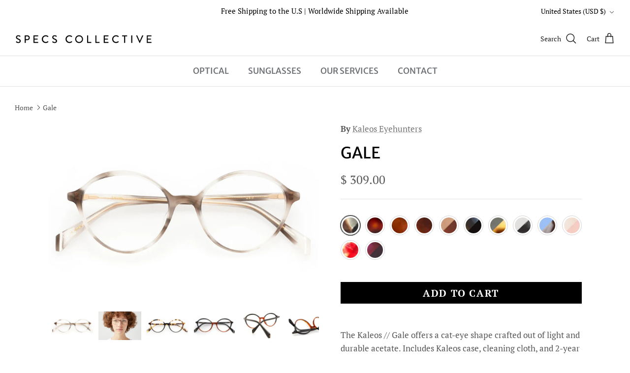

--- FILE ---
content_type: text/html; charset=utf-8
request_url: https://www.specscollective.com/products/kaleos-eyehunters-gale-eyeglasses
body_size: 44306
content:
<!doctype html><html lang="en" dir="ltr">
  <head>
    <!-- TrustBox script -->
<script type="text/javascript" src="//widget.trustpilot.com/bootstrap/v5/tp.widget.bootstrap.min.js" async></script>
<!-- End TrustBox script -->
    <!-- Symmetry 6.0.0 -->
    <title>
      Kaleos Eyehunters - Gale Eyeglasses | Specs Collective
      
      
      
    </title>
    <meta charset="utf-8" />
<meta name="viewport" content="width=device-width,initial-scale=1.0" />
<meta http-equiv="X-UA-Compatible" content="IE=edge">

<link rel="preconnect" href="https://cdn.shopify.com" crossorigin>
<link rel="preconnect" href="https://fonts.shopify.com" crossorigin>
<link rel="preconnect" href="https://monorail-edge.shopifysvc.com"><link rel="preload" as="font" href="//www.specscollective.com/cdn/fonts/pt_serif/ptserif_n4.5dc26655329dc6264a046fc444eea109ea514d3d.woff2" type="font/woff2" crossorigin><link rel="preload" as="font" href="//www.specscollective.com/cdn/fonts/merriweather_sans/merriweathersans_n5.d5bcfcf097153d72365c76316155df21fdf047b0.woff2" type="font/woff2" crossorigin><link rel="preload" as="font" href="//www.specscollective.com/cdn/fonts/merriweather_sans/merriweathersans_n4.e8e76a1153621bf13c455f7c4cac15f9e7a555b4.woff2" type="font/woff2" crossorigin><link rel="preload" as="font" href="//www.specscollective.com/cdn/fonts/cabin/cabin_n7.255204a342bfdbc9ae2017bd4e6a90f8dbb2f561.woff2" type="font/woff2" crossorigin><link rel="preload" href="//www.specscollective.com/cdn/shop/t/72/assets/vendor.min.js?v=11589511144441591071755228482" as="script">
<link rel="preload" href="//www.specscollective.com/cdn/shop/t/72/assets/theme.js?v=105390501505278051811755228482" as="script"><link rel="canonical" href="https://www.specscollective.com/products/kaleos-eyehunters-gale-eyeglasses" /><link rel="icon" href="//www.specscollective.com/cdn/shop/files/specs-collective-logo-head-favicon_cf708bb1-d73a-4100-a55d-83c3fe4c951f.png?crop=center&height=48&v=1702489541&width=48" type="image/png"><meta name="description" content="Kaleos Eyehunters - Gale Eyeglasses available in 1 color. Shop the Kaleos Eyehunters Optical &amp; Sunglasses collection now. Free shipping to the U.S.">
<style>
      @font-face {
  font-family: "PT Serif";
  font-weight: 400;
  font-style: normal;
  font-display: fallback;
  src: url("//www.specscollective.com/cdn/fonts/pt_serif/ptserif_n4.5dc26655329dc6264a046fc444eea109ea514d3d.woff2") format("woff2"),
       url("//www.specscollective.com/cdn/fonts/pt_serif/ptserif_n4.1549d2c00b7c71aa534c98bf662cdf9b8ae01b92.woff") format("woff");
}

      @font-face {
  font-family: "PT Serif";
  font-weight: 700;
  font-style: normal;
  font-display: fallback;
  src: url("//www.specscollective.com/cdn/fonts/pt_serif/ptserif_n7.05b01f581be1e3c8aaf548f8c90656344869b497.woff2") format("woff2"),
       url("//www.specscollective.com/cdn/fonts/pt_serif/ptserif_n7.f17e4873a71012cbec67e4ce660216ff0a1a81c8.woff") format("woff");
}

      
      @font-face {
  font-family: "PT Serif";
  font-weight: 400;
  font-style: italic;
  font-display: fallback;
  src: url("//www.specscollective.com/cdn/fonts/pt_serif/ptserif_i4.1afa02f8df7ccae6643176d4e6d154b743bbe421.woff2") format("woff2"),
       url("//www.specscollective.com/cdn/fonts/pt_serif/ptserif_i4.7f2e0dc06d42deb66485d571450c1756b37093e3.woff") format("woff");
}

      @font-face {
  font-family: "PT Serif";
  font-weight: 700;
  font-style: italic;
  font-display: fallback;
  src: url("//www.specscollective.com/cdn/fonts/pt_serif/ptserif_i7.4ff1f7baaf6f5304a2181c5d610af6ed12b35185.woff2") format("woff2"),
       url("//www.specscollective.com/cdn/fonts/pt_serif/ptserif_i7.2848bc6aae0dac68eb07fe4fc086069a0c77264c.woff") format("woff");
}

      @font-face {
  font-family: "Merriweather Sans";
  font-weight: 400;
  font-style: normal;
  font-display: fallback;
  src: url("//www.specscollective.com/cdn/fonts/merriweather_sans/merriweathersans_n4.e8e76a1153621bf13c455f7c4cac15f9e7a555b4.woff2") format("woff2"),
       url("//www.specscollective.com/cdn/fonts/merriweather_sans/merriweathersans_n4.0832d7fb8eff5d83b883571b5fd79bbe1a28a988.woff") format("woff");
}

      @font-face {
  font-family: Cabin;
  font-weight: 700;
  font-style: normal;
  font-display: fallback;
  src: url("//www.specscollective.com/cdn/fonts/cabin/cabin_n7.255204a342bfdbc9ae2017bd4e6a90f8dbb2f561.woff2") format("woff2"),
       url("//www.specscollective.com/cdn/fonts/cabin/cabin_n7.e2afa22a0d0f4b64da3569c990897429d40ff5c0.woff") format("woff");
}

      @font-face {
  font-family: "Merriweather Sans";
  font-weight: 500;
  font-style: normal;
  font-display: fallback;
  src: url("//www.specscollective.com/cdn/fonts/merriweather_sans/merriweathersans_n5.d5bcfcf097153d72365c76316155df21fdf047b0.woff2") format("woff2"),
       url("//www.specscollective.com/cdn/fonts/merriweather_sans/merriweathersans_n5.bd950f99ff0ec00ba218d2c9f899e074078c2fce.woff") format("woff");
}

      @font-face {
  font-family: "Merriweather Sans";
  font-weight: 600;
  font-style: normal;
  font-display: fallback;
  src: url("//www.specscollective.com/cdn/fonts/merriweather_sans/merriweathersans_n6.d04ce525a4d0a367a02b47527e98156b234d678e.woff2") format("woff2"),
       url("//www.specscollective.com/cdn/fonts/merriweather_sans/merriweathersans_n6.af2ea228e55fb5f0218673e5cdac1a4a7f6327cf.woff") format("woff");
}

    </style>
    <meta property="og:site_name" content="Specs Collective">
<meta property="og:url" content="https://www.specscollective.com/products/kaleos-eyehunters-gale-eyeglasses">
<meta property="og:title" content="Kaleos Eyehunters - Gale Eyeglasses | Specs Collective">
<meta property="og:type" content="product">
<meta property="og:description" content="Kaleos Eyehunters - Gale Eyeglasses available in 1 color. Shop the Kaleos Eyehunters Optical &amp; Sunglasses collection now. Free shipping to the U.S."><meta property="og:image" content="http://www.specscollective.com/cdn/shop/products/1918495-1_1200x1200.jpg?v=1620996993">
  <meta property="og:image:secure_url" content="https://www.specscollective.com/cdn/shop/products/1918495-1_1200x1200.jpg?v=1620996993">
  <meta property="og:image:width" content="1000">
  <meta property="og:image:height" content="666"><meta property="og:price:amount" content="309.00">
  <meta property="og:price:currency" content="USD"><meta name="twitter:card" content="summary_large_image">
<meta name="twitter:title" content="Kaleos Eyehunters - Gale Eyeglasses | Specs Collective">
<meta name="twitter:description" content="Kaleos Eyehunters - Gale Eyeglasses available in 1 color. Shop the Kaleos Eyehunters Optical &amp; Sunglasses collection now. Free shipping to the U.S.">

    <link href="//www.specscollective.com/cdn/shop/t/72/assets/styles.css?v=6169385808895926471759342868" rel="stylesheet" type="text/css" media="all" />
<link rel="stylesheet" href="//www.specscollective.com/cdn/shop/t/72/assets/swatches.css?v=167819581343002550511768912605" media="print" onload="this.media='all'">
      <noscript><link rel="stylesheet" href="//www.specscollective.com/cdn/shop/t/72/assets/swatches.css?v=167819581343002550511768912605"></noscript><script>
      window.theme = window.theme || {};
      theme.money_format_with_product_code_preference = "$ {{amount}}";
      theme.money_format_with_cart_code_preference = "$ {{amount}} USD";
      theme.money_format = "$ {{amount}}";
      theme.strings = {
        previous: "Previous",
        next: "Next",
        addressError: "Error looking up that address",
        addressNoResults: "No results for that address",
        addressQueryLimit: "You have exceeded the Google API usage limit. Consider upgrading to a \u003ca href=\"https:\/\/developers.google.com\/maps\/premium\/usage-limits\"\u003ePremium Plan\u003c\/a\u003e.",
        authError: "There was a problem authenticating your Google Maps API Key.",
        icon_labels_left: "Left",
        icon_labels_right: "Right",
        icon_labels_down: "Down",
        icon_labels_close: "Close",
        icon_labels_plus: "Plus",
        imageSlider: "Image slider",
        cart_terms_confirmation: "You must agree to the terms and conditions before continuing.",
        cart_general_quantity_too_high: "You can only have [QUANTITY] in your cart",
        products_listing_from: "From",
        layout_live_search_see_all: "See all results",
        products_product_add_to_cart: "Add to Cart",
        products_variant_no_stock: "Sold out",
        products_variant_non_existent: "Unavailable",
        products_product_pick_a: "Pick a",
        general_navigation_menu_toggle_aria_label: "Toggle menu",
        general_accessibility_labels_close: "Close",
        products_product_added_to_cart: "Added to cart",
        general_quick_search_pages: "Pages",
        general_quick_search_no_results: "Sorry, we couldn\u0026#39;t find any results",
        collections_general_see_all_subcollections: "See all..."
      };
      theme.routes = {
        cart_url: '/cart',
        cart_add_url: '/cart/add.js',
        cart_update_url: '/cart/update.js',
        predictive_search_url: '/search/suggest'
      };
      theme.settings = {
        cart_type: "page",
        after_add_to_cart: "no-js",
        quickbuy_style: "off",
        avoid_orphans: true
      };
      document.documentElement.classList.add('js');
    </script>
    <script src="//www.specscollective.com/cdn/shop/t/72/assets/vendor.min.js?v=11589511144441591071755228482" defer="defer"></script>
    <script src="//www.specscollective.com/cdn/shop/t/72/assets/theme.js?v=105390501505278051811755228482" defer="defer"></script>
    
      <script src="//www.specscollective.com/cdn/shop/t/72/assets/prefetch.js?v=144280807193461644801755228478" type="text/javascript"></script>
    
    <script>window.performance && window.performance.mark && window.performance.mark('shopify.content_for_header.start');</script><meta id="shopify-digital-wallet" name="shopify-digital-wallet" content="/11407330/digital_wallets/dialog">
<meta name="shopify-checkout-api-token" content="de2a5bc263452f43eab58f4d2c59167c">
<meta id="in-context-paypal-metadata" data-shop-id="11407330" data-venmo-supported="false" data-environment="production" data-locale="en_US" data-paypal-v4="true" data-currency="USD">
<link rel="alternate" type="application/json+oembed" href="https://www.specscollective.com/products/kaleos-eyehunters-gale-eyeglasses.oembed">
<script async="async" src="/checkouts/internal/preloads.js?locale=en-US"></script>
<link rel="preconnect" href="https://shop.app" crossorigin="anonymous">
<script async="async" src="https://shop.app/checkouts/internal/preloads.js?locale=en-US&shop_id=11407330" crossorigin="anonymous"></script>
<script id="apple-pay-shop-capabilities" type="application/json">{"shopId":11407330,"countryCode":"US","currencyCode":"USD","merchantCapabilities":["supports3DS"],"merchantId":"gid:\/\/shopify\/Shop\/11407330","merchantName":"Specs Collective","requiredBillingContactFields":["postalAddress","email"],"requiredShippingContactFields":["postalAddress","email"],"shippingType":"shipping","supportedNetworks":["visa","masterCard","amex","discover","elo","jcb"],"total":{"type":"pending","label":"Specs Collective","amount":"1.00"},"shopifyPaymentsEnabled":true,"supportsSubscriptions":true}</script>
<script id="shopify-features" type="application/json">{"accessToken":"de2a5bc263452f43eab58f4d2c59167c","betas":["rich-media-storefront-analytics"],"domain":"www.specscollective.com","predictiveSearch":true,"shopId":11407330,"locale":"en"}</script>
<script>var Shopify = Shopify || {};
Shopify.shop = "specscollective.myshopify.com";
Shopify.locale = "en";
Shopify.currency = {"active":"USD","rate":"1.0"};
Shopify.country = "US";
Shopify.theme = {"name":"Specs Collective - Product Form -15Aug","id":154815070448,"schema_name":"Symmetry","schema_version":"6.0.0","theme_store_id":568,"role":"main"};
Shopify.theme.handle = "null";
Shopify.theme.style = {"id":null,"handle":null};
Shopify.cdnHost = "www.specscollective.com/cdn";
Shopify.routes = Shopify.routes || {};
Shopify.routes.root = "/";</script>
<script type="module">!function(o){(o.Shopify=o.Shopify||{}).modules=!0}(window);</script>
<script>!function(o){function n(){var o=[];function n(){o.push(Array.prototype.slice.apply(arguments))}return n.q=o,n}var t=o.Shopify=o.Shopify||{};t.loadFeatures=n(),t.autoloadFeatures=n()}(window);</script>
<script>
  window.ShopifyPay = window.ShopifyPay || {};
  window.ShopifyPay.apiHost = "shop.app\/pay";
  window.ShopifyPay.redirectState = null;
</script>
<script id="shop-js-analytics" type="application/json">{"pageType":"product"}</script>
<script defer="defer" async type="module" src="//www.specscollective.com/cdn/shopifycloud/shop-js/modules/v2/client.init-shop-cart-sync_BT-GjEfc.en.esm.js"></script>
<script defer="defer" async type="module" src="//www.specscollective.com/cdn/shopifycloud/shop-js/modules/v2/chunk.common_D58fp_Oc.esm.js"></script>
<script defer="defer" async type="module" src="//www.specscollective.com/cdn/shopifycloud/shop-js/modules/v2/chunk.modal_xMitdFEc.esm.js"></script>
<script type="module">
  await import("//www.specscollective.com/cdn/shopifycloud/shop-js/modules/v2/client.init-shop-cart-sync_BT-GjEfc.en.esm.js");
await import("//www.specscollective.com/cdn/shopifycloud/shop-js/modules/v2/chunk.common_D58fp_Oc.esm.js");
await import("//www.specscollective.com/cdn/shopifycloud/shop-js/modules/v2/chunk.modal_xMitdFEc.esm.js");

  window.Shopify.SignInWithShop?.initShopCartSync?.({"fedCMEnabled":true,"windoidEnabled":true});

</script>
<script defer="defer" async type="module" src="//www.specscollective.com/cdn/shopifycloud/shop-js/modules/v2/client.payment-terms_Ci9AEqFq.en.esm.js"></script>
<script defer="defer" async type="module" src="//www.specscollective.com/cdn/shopifycloud/shop-js/modules/v2/chunk.common_D58fp_Oc.esm.js"></script>
<script defer="defer" async type="module" src="//www.specscollective.com/cdn/shopifycloud/shop-js/modules/v2/chunk.modal_xMitdFEc.esm.js"></script>
<script type="module">
  await import("//www.specscollective.com/cdn/shopifycloud/shop-js/modules/v2/client.payment-terms_Ci9AEqFq.en.esm.js");
await import("//www.specscollective.com/cdn/shopifycloud/shop-js/modules/v2/chunk.common_D58fp_Oc.esm.js");
await import("//www.specscollective.com/cdn/shopifycloud/shop-js/modules/v2/chunk.modal_xMitdFEc.esm.js");

  
</script>
<script>
  window.Shopify = window.Shopify || {};
  if (!window.Shopify.featureAssets) window.Shopify.featureAssets = {};
  window.Shopify.featureAssets['shop-js'] = {"shop-cart-sync":["modules/v2/client.shop-cart-sync_DZOKe7Ll.en.esm.js","modules/v2/chunk.common_D58fp_Oc.esm.js","modules/v2/chunk.modal_xMitdFEc.esm.js"],"init-fed-cm":["modules/v2/client.init-fed-cm_B6oLuCjv.en.esm.js","modules/v2/chunk.common_D58fp_Oc.esm.js","modules/v2/chunk.modal_xMitdFEc.esm.js"],"shop-cash-offers":["modules/v2/client.shop-cash-offers_D2sdYoxE.en.esm.js","modules/v2/chunk.common_D58fp_Oc.esm.js","modules/v2/chunk.modal_xMitdFEc.esm.js"],"shop-login-button":["modules/v2/client.shop-login-button_QeVjl5Y3.en.esm.js","modules/v2/chunk.common_D58fp_Oc.esm.js","modules/v2/chunk.modal_xMitdFEc.esm.js"],"pay-button":["modules/v2/client.pay-button_DXTOsIq6.en.esm.js","modules/v2/chunk.common_D58fp_Oc.esm.js","modules/v2/chunk.modal_xMitdFEc.esm.js"],"shop-button":["modules/v2/client.shop-button_DQZHx9pm.en.esm.js","modules/v2/chunk.common_D58fp_Oc.esm.js","modules/v2/chunk.modal_xMitdFEc.esm.js"],"avatar":["modules/v2/client.avatar_BTnouDA3.en.esm.js"],"init-windoid":["modules/v2/client.init-windoid_CR1B-cfM.en.esm.js","modules/v2/chunk.common_D58fp_Oc.esm.js","modules/v2/chunk.modal_xMitdFEc.esm.js"],"init-shop-for-new-customer-accounts":["modules/v2/client.init-shop-for-new-customer-accounts_C_vY_xzh.en.esm.js","modules/v2/client.shop-login-button_QeVjl5Y3.en.esm.js","modules/v2/chunk.common_D58fp_Oc.esm.js","modules/v2/chunk.modal_xMitdFEc.esm.js"],"init-shop-email-lookup-coordinator":["modules/v2/client.init-shop-email-lookup-coordinator_BI7n9ZSv.en.esm.js","modules/v2/chunk.common_D58fp_Oc.esm.js","modules/v2/chunk.modal_xMitdFEc.esm.js"],"init-shop-cart-sync":["modules/v2/client.init-shop-cart-sync_BT-GjEfc.en.esm.js","modules/v2/chunk.common_D58fp_Oc.esm.js","modules/v2/chunk.modal_xMitdFEc.esm.js"],"shop-toast-manager":["modules/v2/client.shop-toast-manager_DiYdP3xc.en.esm.js","modules/v2/chunk.common_D58fp_Oc.esm.js","modules/v2/chunk.modal_xMitdFEc.esm.js"],"init-customer-accounts":["modules/v2/client.init-customer-accounts_D9ZNqS-Q.en.esm.js","modules/v2/client.shop-login-button_QeVjl5Y3.en.esm.js","modules/v2/chunk.common_D58fp_Oc.esm.js","modules/v2/chunk.modal_xMitdFEc.esm.js"],"init-customer-accounts-sign-up":["modules/v2/client.init-customer-accounts-sign-up_iGw4briv.en.esm.js","modules/v2/client.shop-login-button_QeVjl5Y3.en.esm.js","modules/v2/chunk.common_D58fp_Oc.esm.js","modules/v2/chunk.modal_xMitdFEc.esm.js"],"shop-follow-button":["modules/v2/client.shop-follow-button_CqMgW2wH.en.esm.js","modules/v2/chunk.common_D58fp_Oc.esm.js","modules/v2/chunk.modal_xMitdFEc.esm.js"],"checkout-modal":["modules/v2/client.checkout-modal_xHeaAweL.en.esm.js","modules/v2/chunk.common_D58fp_Oc.esm.js","modules/v2/chunk.modal_xMitdFEc.esm.js"],"shop-login":["modules/v2/client.shop-login_D91U-Q7h.en.esm.js","modules/v2/chunk.common_D58fp_Oc.esm.js","modules/v2/chunk.modal_xMitdFEc.esm.js"],"lead-capture":["modules/v2/client.lead-capture_BJmE1dJe.en.esm.js","modules/v2/chunk.common_D58fp_Oc.esm.js","modules/v2/chunk.modal_xMitdFEc.esm.js"],"payment-terms":["modules/v2/client.payment-terms_Ci9AEqFq.en.esm.js","modules/v2/chunk.common_D58fp_Oc.esm.js","modules/v2/chunk.modal_xMitdFEc.esm.js"]};
</script>
<script>(function() {
  var isLoaded = false;
  function asyncLoad() {
    if (isLoaded) return;
    isLoaded = true;
    var urls = ["https:\/\/cdn-scripts.signifyd.com\/shopify\/script-tag.js?shop=specscollective.myshopify.com","\/\/shopify.privy.com\/widget.js?shop=specscollective.myshopify.com","\/\/code.tidio.co\/5opim0chwvq1ja4zs08c8rnfnkkwgrmk.js?shop=specscollective.myshopify.com","https:\/\/assets1.adroll.com\/shopify\/latest\/j\/shopify_rolling_bootstrap_v2.js?adroll_adv_id=VBTGL7QAURAXZLUEVEQEKW\u0026adroll_pix_id=LT7LVUC7DVFL7KKK6J6KSA\u0026shop=specscollective.myshopify.com","https:\/\/gdprcdn.b-cdn.net\/js\/gdpr_cookie_consent.min.js?shop=specscollective.myshopify.com"];
    for (var i = 0; i < urls.length; i++) {
      var s = document.createElement('script');
      s.type = 'text/javascript';
      s.async = true;
      s.src = urls[i];
      var x = document.getElementsByTagName('script')[0];
      x.parentNode.insertBefore(s, x);
    }
  };
  if(window.attachEvent) {
    window.attachEvent('onload', asyncLoad);
  } else {
    window.addEventListener('load', asyncLoad, false);
  }
})();</script>
<script id="__st">var __st={"a":11407330,"offset":-28800,"reqid":"20d426cb-9490-4963-bdae-59bdf8aaaeb8-1769089442","pageurl":"www.specscollective.com\/products\/kaleos-eyehunters-gale-eyeglasses","u":"8dc449ea140b","p":"product","rtyp":"product","rid":4390464618560};</script>
<script>window.ShopifyPaypalV4VisibilityTracking = true;</script>
<script id="captcha-bootstrap">!function(){'use strict';const t='contact',e='account',n='new_comment',o=[[t,t],['blogs',n],['comments',n],[t,'customer']],c=[[e,'customer_login'],[e,'guest_login'],[e,'recover_customer_password'],[e,'create_customer']],r=t=>t.map((([t,e])=>`form[action*='/${t}']:not([data-nocaptcha='true']) input[name='form_type'][value='${e}']`)).join(','),a=t=>()=>t?[...document.querySelectorAll(t)].map((t=>t.form)):[];function s(){const t=[...o],e=r(t);return a(e)}const i='password',u='form_key',d=['recaptcha-v3-token','g-recaptcha-response','h-captcha-response',i],f=()=>{try{return window.sessionStorage}catch{return}},m='__shopify_v',_=t=>t.elements[u];function p(t,e,n=!1){try{const o=window.sessionStorage,c=JSON.parse(o.getItem(e)),{data:r}=function(t){const{data:e,action:n}=t;return t[m]||n?{data:e,action:n}:{data:t,action:n}}(c);for(const[e,n]of Object.entries(r))t.elements[e]&&(t.elements[e].value=n);n&&o.removeItem(e)}catch(o){console.error('form repopulation failed',{error:o})}}const l='form_type',E='cptcha';function T(t){t.dataset[E]=!0}const w=window,h=w.document,L='Shopify',v='ce_forms',y='captcha';let A=!1;((t,e)=>{const n=(g='f06e6c50-85a8-45c8-87d0-21a2b65856fe',I='https://cdn.shopify.com/shopifycloud/storefront-forms-hcaptcha/ce_storefront_forms_captcha_hcaptcha.v1.5.2.iife.js',D={infoText:'Protected by hCaptcha',privacyText:'Privacy',termsText:'Terms'},(t,e,n)=>{const o=w[L][v],c=o.bindForm;if(c)return c(t,g,e,D).then(n);var r;o.q.push([[t,g,e,D],n]),r=I,A||(h.body.append(Object.assign(h.createElement('script'),{id:'captcha-provider',async:!0,src:r})),A=!0)});var g,I,D;w[L]=w[L]||{},w[L][v]=w[L][v]||{},w[L][v].q=[],w[L][y]=w[L][y]||{},w[L][y].protect=function(t,e){n(t,void 0,e),T(t)},Object.freeze(w[L][y]),function(t,e,n,w,h,L){const[v,y,A,g]=function(t,e,n){const i=e?o:[],u=t?c:[],d=[...i,...u],f=r(d),m=r(i),_=r(d.filter((([t,e])=>n.includes(e))));return[a(f),a(m),a(_),s()]}(w,h,L),I=t=>{const e=t.target;return e instanceof HTMLFormElement?e:e&&e.form},D=t=>v().includes(t);t.addEventListener('submit',(t=>{const e=I(t);if(!e)return;const n=D(e)&&!e.dataset.hcaptchaBound&&!e.dataset.recaptchaBound,o=_(e),c=g().includes(e)&&(!o||!o.value);(n||c)&&t.preventDefault(),c&&!n&&(function(t){try{if(!f())return;!function(t){const e=f();if(!e)return;const n=_(t);if(!n)return;const o=n.value;o&&e.removeItem(o)}(t);const e=Array.from(Array(32),(()=>Math.random().toString(36)[2])).join('');!function(t,e){_(t)||t.append(Object.assign(document.createElement('input'),{type:'hidden',name:u})),t.elements[u].value=e}(t,e),function(t,e){const n=f();if(!n)return;const o=[...t.querySelectorAll(`input[type='${i}']`)].map((({name:t})=>t)),c=[...d,...o],r={};for(const[a,s]of new FormData(t).entries())c.includes(a)||(r[a]=s);n.setItem(e,JSON.stringify({[m]:1,action:t.action,data:r}))}(t,e)}catch(e){console.error('failed to persist form',e)}}(e),e.submit())}));const S=(t,e)=>{t&&!t.dataset[E]&&(n(t,e.some((e=>e===t))),T(t))};for(const o of['focusin','change'])t.addEventListener(o,(t=>{const e=I(t);D(e)&&S(e,y())}));const B=e.get('form_key'),M=e.get(l),P=B&&M;t.addEventListener('DOMContentLoaded',(()=>{const t=y();if(P)for(const e of t)e.elements[l].value===M&&p(e,B);[...new Set([...A(),...v().filter((t=>'true'===t.dataset.shopifyCaptcha))])].forEach((e=>S(e,t)))}))}(h,new URLSearchParams(w.location.search),n,t,e,['guest_login'])})(!0,!0)}();</script>
<script integrity="sha256-4kQ18oKyAcykRKYeNunJcIwy7WH5gtpwJnB7kiuLZ1E=" data-source-attribution="shopify.loadfeatures" defer="defer" src="//www.specscollective.com/cdn/shopifycloud/storefront/assets/storefront/load_feature-a0a9edcb.js" crossorigin="anonymous"></script>
<script crossorigin="anonymous" defer="defer" src="//www.specscollective.com/cdn/shopifycloud/storefront/assets/shopify_pay/storefront-65b4c6d7.js?v=20250812"></script>
<script data-source-attribution="shopify.dynamic_checkout.dynamic.init">var Shopify=Shopify||{};Shopify.PaymentButton=Shopify.PaymentButton||{isStorefrontPortableWallets:!0,init:function(){window.Shopify.PaymentButton.init=function(){};var t=document.createElement("script");t.src="https://www.specscollective.com/cdn/shopifycloud/portable-wallets/latest/portable-wallets.en.js",t.type="module",document.head.appendChild(t)}};
</script>
<script data-source-attribution="shopify.dynamic_checkout.buyer_consent">
  function portableWalletsHideBuyerConsent(e){var t=document.getElementById("shopify-buyer-consent"),n=document.getElementById("shopify-subscription-policy-button");t&&n&&(t.classList.add("hidden"),t.setAttribute("aria-hidden","true"),n.removeEventListener("click",e))}function portableWalletsShowBuyerConsent(e){var t=document.getElementById("shopify-buyer-consent"),n=document.getElementById("shopify-subscription-policy-button");t&&n&&(t.classList.remove("hidden"),t.removeAttribute("aria-hidden"),n.addEventListener("click",e))}window.Shopify?.PaymentButton&&(window.Shopify.PaymentButton.hideBuyerConsent=portableWalletsHideBuyerConsent,window.Shopify.PaymentButton.showBuyerConsent=portableWalletsShowBuyerConsent);
</script>
<script data-source-attribution="shopify.dynamic_checkout.cart.bootstrap">document.addEventListener("DOMContentLoaded",(function(){function t(){return document.querySelector("shopify-accelerated-checkout-cart, shopify-accelerated-checkout")}if(t())Shopify.PaymentButton.init();else{new MutationObserver((function(e,n){t()&&(Shopify.PaymentButton.init(),n.disconnect())})).observe(document.body,{childList:!0,subtree:!0})}}));
</script>
<link id="shopify-accelerated-checkout-styles" rel="stylesheet" media="screen" href="https://www.specscollective.com/cdn/shopifycloud/portable-wallets/latest/accelerated-checkout-backwards-compat.css" crossorigin="anonymous">
<style id="shopify-accelerated-checkout-cart">
        #shopify-buyer-consent {
  margin-top: 1em;
  display: inline-block;
  width: 100%;
}

#shopify-buyer-consent.hidden {
  display: none;
}

#shopify-subscription-policy-button {
  background: none;
  border: none;
  padding: 0;
  text-decoration: underline;
  font-size: inherit;
  cursor: pointer;
}

#shopify-subscription-policy-button::before {
  box-shadow: none;
}

      </style>
<script id="sections-script" data-sections="product-recommendations" defer="defer" src="//www.specscollective.com/cdn/shop/t/72/compiled_assets/scripts.js?v=117256"></script>
<script>window.performance && window.performance.mark && window.performance.mark('shopify.content_for_header.end');</script>
    <script src="//www.specscollective.com/cdn/shop/t/72/assets/jquery.min.js?v=9503732020592794151755228477" type="text/javascript"></script>
<script src="//www.specscollective.com/cdn/shop/t/72/assets/imtk_common.js?v=60224825339600656731768912555" type="text/javascript"></script>
<link href="//www.specscollective.com/cdn/shop/t/72/assets/imtk.css?v=179601055708404314331755228535" rel="stylesheet" type="text/css" media="all" />
<script src="//www.specscollective.com/cdn/shop/t/72/assets/imtk_mini-cart.js?v=88766074539581416371755228475" type="text/javascript"></script>
<script src="//www.specscollective.com/cdn/shop/t/72/assets/imtk_cart.js?v=69701759126173998551755228474" type="text/javascript"></script>

<div id="imtk_data" products_count=""></div>



<script>
  window.IMTK = {};
  window.IMTK.shopify = {};
  window.IMTK.shopify.cart = {"note":null,"attributes":{},"original_total_price":0,"total_price":0,"total_discount":0,"total_weight":0.0,"item_count":0,"items":[],"requires_shipping":false,"currency":"USD","items_subtotal_price":0,"cart_level_discount_applications":[],"checkout_charge_amount":0};
  

  window.IMTK.product = {"id":4390464618560,"title":"Gale","handle":"kaleos-eyehunters-gale-eyeglasses","description":"The Kaleos \/\/ Gale offers a cat-eye shape crafted out of light and durable acetate. Includes Kaleos case, cleaning cloth, and 2-year manufacturer's warranty.\n\u003cbr\u003e\u003cbr\u003e\n\u003cp style=\"text-align: center;\"\u003e\u003cspan style=\"color: #999999;\"\u003e\u003cem\u003eAuthorized Kaleos Store\u003c\/em\u003e\u003c\/span\u003e\u003c\/p\u003e\n\u003cp style=\"text-align: center;\"\u003e\u003cspan style=\"color: #999999;\"\u003e\u003cem\u003e\u003cimg src='https:\/\/cdn.shopify.com\/s\/files\/1\/1140\/7330\/files\/kaleos-logo.png?v=1693423772\"' alt=\"\"\u003e \u003c\/em\u003e\u003c\/span\u003e\u003c\/p\u003e","published_at":"2025-05-13T00:43:31-07:00","created_at":"2020-02-14T03:01:30-08:00","vendor":"Kaleos Eyehunters","type":"Optical","tags":["Acetate","Black Friday Sale","Cat-Eye","Her","Kaleos","meta-related-collection-kaleos-eyehunters-optical-collection","meta-related-collection-kaleos-optical-acetate-cat-eye","SUMMER SALE","Up to 30% Off"],"price":30900,"price_min":30900,"price_max":30900,"available":true,"price_varies":false,"compare_at_price":null,"compare_at_price_min":0,"compare_at_price_max":0,"compare_at_price_varies":false,"variants":[{"id":31433573859392,"title":"Grey Tortoise","option1":"Grey Tortoise","option2":null,"option3":null,"sku":"","requires_shipping":true,"taxable":true,"featured_image":{"id":13708620857408,"product_id":4390464618560,"position":1,"created_at":"2020-02-14T03:05:45-08:00","updated_at":"2021-05-14T05:56:33-07:00","alt":"Kaleos Eyehunters - Gale Eyeglasses Grey Tortoise","width":1000,"height":666,"src":"\/\/www.specscollective.com\/cdn\/shop\/products\/1918495-1.jpg?v=1620996993","variant_ids":[31433573859392]},"available":true,"name":"Gale - Grey Tortoise","public_title":"Grey Tortoise","options":["Grey Tortoise"],"price":30900,"weight":0,"compare_at_price":null,"inventory_quantity":1,"inventory_management":"shopify","inventory_policy":"deny","barcode":"","featured_media":{"alt":"Kaleos Eyehunters - Gale Eyeglasses Grey Tortoise","id":5881606504512,"position":1,"preview_image":{"aspect_ratio":1.502,"height":666,"width":1000,"src":"\/\/www.specscollective.com\/cdn\/shop\/products\/1918495-1.jpg?v=1620996993"}},"requires_selling_plan":false,"selling_plan_allocations":[]},{"id":31433574088768,"title":"Tortoise","option1":"Tortoise","option2":null,"option3":null,"sku":"","requires_shipping":true,"taxable":true,"featured_image":{"id":13708620955712,"product_id":4390464618560,"position":3,"created_at":"2020-02-14T03:05:45-08:00","updated_at":"2023-09-03T19:15:10-07:00","alt":"Kaleos Eyehunters - Gale Eyeglasses Tortoise","width":1000,"height":666,"src":"\/\/www.specscollective.com\/cdn\/shop\/products\/1918492-1.jpg?v=1693793710","variant_ids":[31433574088768]},"available":false,"name":"Gale - Tortoise","public_title":"Tortoise","options":["Tortoise"],"price":30900,"weight":0,"compare_at_price":null,"inventory_quantity":-1,"inventory_management":"shopify","inventory_policy":"deny","barcode":"","featured_media":{"alt":"Kaleos Eyehunters - Gale Eyeglasses Tortoise","id":5881606602816,"position":3,"preview_image":{"aspect_ratio":1.502,"height":666,"width":1000,"src":"\/\/www.specscollective.com\/cdn\/shop\/products\/1918492-1.jpg?v=1693793710"}},"requires_selling_plan":false,"selling_plan_allocations":[]},{"id":41417545973926,"title":"Black\/Caramel","option1":"Black\/Caramel","option2":null,"option3":null,"sku":"","requires_shipping":true,"taxable":true,"featured_image":{"id":30890519691430,"product_id":4390464618560,"position":4,"created_at":"2021-10-02T01:12:49-07:00","updated_at":"2023-09-03T19:15:10-07:00","alt":"Kaleos Eyehunters - Gale Eyeglasses Black\/Caramel","width":1500,"height":999,"src":"\/\/www.specscollective.com\/cdn\/shop\/products\/81192907-1.jpg?v=1693793710","variant_ids":[41417545973926]},"available":false,"name":"Gale - Black\/Caramel","public_title":"Black\/Caramel","options":["Black\/Caramel"],"price":30900,"weight":0,"compare_at_price":null,"inventory_quantity":-1,"inventory_management":"shopify","inventory_policy":"deny","barcode":"","featured_media":{"alt":"Kaleos Eyehunters - Gale Eyeglasses Black\/Caramel","id":23257173196966,"position":4,"preview_image":{"aspect_ratio":1.502,"height":999,"width":1500,"src":"\/\/www.specscollective.com\/cdn\/shop\/products\/81192907-1.jpg?v=1693793710"}},"requires_selling_plan":false,"selling_plan_allocations":[]},{"id":41417551610022,"title":"Clear\/Honey Tortoise","option1":"Clear\/Honey Tortoise","option2":null,"option3":null,"sku":"","requires_shipping":true,"taxable":true,"featured_image":{"id":30890520084646,"product_id":4390464618560,"position":7,"created_at":"2021-10-02T01:12:49-07:00","updated_at":"2023-09-03T19:15:10-07:00","alt":"Kaleos Eyehunters - Gale Eyeglasses Clear\/Honey Tortoise","width":1500,"height":999,"src":"\/\/www.specscollective.com\/cdn\/shop\/products\/81192929-1.jpg?v=1693793710","variant_ids":[41417551610022]},"available":false,"name":"Gale - Clear\/Honey Tortoise","public_title":"Clear\/Honey Tortoise","options":["Clear\/Honey Tortoise"],"price":30900,"weight":0,"compare_at_price":null,"inventory_quantity":-1,"inventory_management":"shopify","inventory_policy":"deny","barcode":"","featured_media":{"alt":"Kaleos Eyehunters - Gale Eyeglasses Clear\/Honey Tortoise","id":23257173098662,"position":7,"preview_image":{"aspect_ratio":1.502,"height":999,"width":1500,"src":"\/\/www.specscollective.com\/cdn\/shop\/products\/81192929-1.jpg?v=1693793710"}},"requires_selling_plan":false,"selling_plan_allocations":[]},{"id":44225826750704,"title":"Transparent Brown\/Dark Brown Tortoise","option1":"Transparent Brown\/Dark Brown Tortoise","option2":null,"option3":null,"sku":"","requires_shipping":true,"taxable":true,"featured_image":{"id":40531677085936,"product_id":4390464618560,"position":10,"created_at":"2023-09-03T19:12:52-07:00","updated_at":"2023-09-03T19:15:10-07:00","alt":"Kaleos Eyehunters - Gale Eyeglasses Transparent Brown\/Dark Brown Tortoise","width":1500,"height":999,"src":"\/\/www.specscollective.com\/cdn\/shop\/files\/81192906-1.jpg?v=1693793710","variant_ids":[44225826750704]},"available":false,"name":"Gale - Transparent Brown\/Dark Brown Tortoise","public_title":"Transparent Brown\/Dark Brown Tortoise","options":["Transparent Brown\/Dark Brown Tortoise"],"price":30900,"weight":0,"compare_at_price":null,"inventory_quantity":-1,"inventory_management":"shopify","inventory_policy":"deny","barcode":"","featured_media":{"alt":"Kaleos Eyehunters - Gale Eyeglasses Transparent Brown\/Dark Brown Tortoise","id":33160043593968,"position":10,"preview_image":{"aspect_ratio":1.502,"height":999,"width":1500,"src":"\/\/www.specscollective.com\/cdn\/shop\/files\/81192906-1.jpg?v=1693793710"}},"requires_selling_plan":false,"selling_plan_allocations":[]},{"id":44225826783472,"title":"Havana Horn\/Black","option1":"Havana Horn\/Black","option2":null,"option3":null,"sku":"","requires_shipping":true,"taxable":true,"featured_image":{"id":40531676594416,"product_id":4390464618560,"position":14,"created_at":"2023-09-03T19:12:52-07:00","updated_at":"2023-09-03T19:15:10-07:00","alt":"Kaleos Eyehunters - Gale Eyeglasses Havana Horn\/Black","width":1500,"height":999,"src":"\/\/www.specscollective.com\/cdn\/shop\/files\/81192908-1.jpg?v=1693793710","variant_ids":[44225826783472]},"available":false,"name":"Gale - Havana Horn\/Black","public_title":"Havana Horn\/Black","options":["Havana Horn\/Black"],"price":30900,"weight":0,"compare_at_price":null,"inventory_quantity":-1,"inventory_management":"shopify","inventory_policy":"deny","barcode":"","featured_media":{"alt":"Kaleos Eyehunters - Gale Eyeglasses Havana Horn\/Black","id":33160043725040,"position":14,"preview_image":{"aspect_ratio":1.502,"height":999,"width":1500,"src":"\/\/www.specscollective.com\/cdn\/shop\/files\/81192908-1.jpg?v=1693793710"}},"requires_selling_plan":false,"selling_plan_allocations":[]},{"id":44225826816240,"title":"Light Grey\/Brown Tortoise","option1":"Light Grey\/Brown Tortoise","option2":null,"option3":null,"sku":"","requires_shipping":true,"taxable":true,"featured_image":{"id":40531676856560,"product_id":4390464618560,"position":16,"created_at":"2023-09-03T19:12:52-07:00","updated_at":"2023-09-03T19:15:10-07:00","alt":"Kaleos Eyehunters - Gale Eyeglasses Light Grey\/Brown Tortoise","width":1500,"height":999,"src":"\/\/www.specscollective.com\/cdn\/shop\/files\/81192909-1.jpg?v=1693793710","variant_ids":[44225826816240]},"available":false,"name":"Gale - Light Grey\/Brown Tortoise","public_title":"Light Grey\/Brown Tortoise","options":["Light Grey\/Brown Tortoise"],"price":30900,"weight":0,"compare_at_price":null,"inventory_quantity":-1,"inventory_management":"shopify","inventory_policy":"deny","barcode":"","featured_media":{"alt":"Kaleos Eyehunters - Gale Eyeglasses Light Grey\/Brown Tortoise","id":33160043790576,"position":16,"preview_image":{"aspect_ratio":1.502,"height":999,"width":1500,"src":"\/\/www.specscollective.com\/cdn\/shop\/files\/81192909-1.jpg?v=1693793710"}},"requires_selling_plan":false,"selling_plan_allocations":[]},{"id":44225826849008,"title":"Light Grey\/Grey Tortoise","option1":"Light Grey\/Grey Tortoise","option2":null,"option3":null,"sku":"","requires_shipping":true,"taxable":true,"featured_image":{"id":40531676758256,"product_id":4390464618560,"position":18,"created_at":"2023-09-03T19:12:52-07:00","updated_at":"2023-09-03T19:12:55-07:00","alt":"Kaleos Eyehunters - Gale Eyeglasses Light Grey\/Grey Tortoise","width":1500,"height":999,"src":"\/\/www.specscollective.com\/cdn\/shop\/files\/81192915-1.jpg?v=1693793575","variant_ids":[44225826849008]},"available":false,"name":"Gale - Light Grey\/Grey Tortoise","public_title":"Light Grey\/Grey Tortoise","options":["Light Grey\/Grey Tortoise"],"price":30900,"weight":0,"compare_at_price":null,"inventory_quantity":-1,"inventory_management":"shopify","inventory_policy":"deny","barcode":"","featured_media":{"alt":"Kaleos Eyehunters - Gale Eyeglasses Light Grey\/Grey Tortoise","id":33160043888880,"position":18,"preview_image":{"aspect_ratio":1.502,"height":999,"width":1500,"src":"\/\/www.specscollective.com\/cdn\/shop\/files\/81192915-1.jpg?v=1693793575"}},"requires_selling_plan":false,"selling_plan_allocations":[]},{"id":44225826881776,"title":"Transparent Light Blue\/Grey Tortoise","option1":"Transparent Light Blue\/Grey Tortoise","option2":null,"option3":null,"sku":"","requires_shipping":true,"taxable":true,"featured_image":{"id":40531676725488,"product_id":4390464618560,"position":20,"created_at":"2023-09-03T19:12:52-07:00","updated_at":"2023-09-03T19:12:55-07:00","alt":"Kaleos Eyehunters - Gale Eyeglasses Transparent Light Blue\/Grey Tortoise","width":1500,"height":999,"src":"\/\/www.specscollective.com\/cdn\/shop\/files\/81192922-1.jpg?v=1693793575","variant_ids":[44225826881776]},"available":false,"name":"Gale - Transparent Light Blue\/Grey Tortoise","public_title":"Transparent Light Blue\/Grey Tortoise","options":["Transparent Light Blue\/Grey Tortoise"],"price":30900,"weight":0,"compare_at_price":null,"inventory_quantity":-1,"inventory_management":"shopify","inventory_policy":"deny","barcode":"","featured_media":{"alt":"Kaleos Eyehunters - Gale Eyeglasses Transparent Light Blue\/Grey Tortoise","id":33160043954416,"position":20,"preview_image":{"aspect_ratio":1.502,"height":999,"width":1500,"src":"\/\/www.specscollective.com\/cdn\/shop\/files\/81192922-1.jpg?v=1693793575"}},"requires_selling_plan":false,"selling_plan_allocations":[]},{"id":44225826914544,"title":"Translucent Pink\/Opaque Pink","option1":"Translucent Pink\/Opaque Pink","option2":null,"option3":null,"sku":"","requires_shipping":true,"taxable":true,"featured_image":{"id":40531677053168,"product_id":4390464618560,"position":22,"created_at":"2023-09-03T19:12:52-07:00","updated_at":"2023-09-03T19:12:58-07:00","alt":"Kaleos Eyehunters - Gale Eyeglasses Translucent Pink\/Opaque Pink","width":1500,"height":999,"src":"\/\/www.specscollective.com\/cdn\/shop\/files\/81192928-1.jpg?v=1693793578","variant_ids":[44225826914544]},"available":false,"name":"Gale - Translucent Pink\/Opaque Pink","public_title":"Translucent Pink\/Opaque Pink","options":["Translucent Pink\/Opaque Pink"],"price":30900,"weight":0,"compare_at_price":null,"inventory_quantity":-1,"inventory_management":"shopify","inventory_policy":"deny","barcode":"","featured_media":{"alt":"Kaleos Eyehunters - Gale Eyeglasses Translucent Pink\/Opaque Pink","id":33160044019952,"position":22,"preview_image":{"aspect_ratio":1.502,"height":999,"width":1500,"src":"\/\/www.specscollective.com\/cdn\/shop\/files\/81192928-1.jpg?v=1693793578"}},"requires_selling_plan":false,"selling_plan_allocations":[]},{"id":44225826947312,"title":"Red-Yellow Tortoise","option1":"Red-Yellow Tortoise","option2":null,"option3":null,"sku":"","requires_shipping":true,"taxable":true,"featured_image":{"id":40531677184240,"product_id":4390464618560,"position":26,"created_at":"2023-09-03T19:12:52-07:00","updated_at":"2023-09-03T19:12:59-07:00","alt":"Kaleos Eyehunters - Gale Eyeglasses Red-Yellow Tortoise","width":1500,"height":999,"src":"\/\/www.specscollective.com\/cdn\/shop\/files\/81192930-1.jpg?v=1693793579","variant_ids":[44225826947312]},"available":false,"name":"Gale - Red-Yellow Tortoise","public_title":"Red-Yellow Tortoise","options":["Red-Yellow Tortoise"],"price":30900,"weight":0,"compare_at_price":null,"inventory_quantity":-1,"inventory_management":"shopify","inventory_policy":"deny","barcode":"","featured_media":{"alt":"Kaleos Eyehunters - Gale Eyeglasses Red-Yellow Tortoise","id":33160044151024,"position":26,"preview_image":{"aspect_ratio":1.502,"height":999,"width":1500,"src":"\/\/www.specscollective.com\/cdn\/shop\/files\/81192930-1.jpg?v=1693793579"}},"requires_selling_plan":false,"selling_plan_allocations":[]},{"id":44225826980080,"title":"Purple Tortoise\/Opaque Purple","option1":"Purple Tortoise\/Opaque Purple","option2":null,"option3":null,"sku":"","requires_shipping":true,"taxable":true,"featured_image":{"id":40531676823792,"product_id":4390464618560,"position":30,"created_at":"2023-09-03T19:12:52-07:00","updated_at":"2023-09-03T19:12:56-07:00","alt":"Kaleos Eyehunters - Gale Eyeglasses Purple Tortoise\/Opaque Purple","width":1500,"height":999,"src":"\/\/www.specscollective.com\/cdn\/shop\/files\/81192932-1.jpg?v=1693793576","variant_ids":[44225826980080]},"available":false,"name":"Gale - Purple Tortoise\/Opaque Purple","public_title":"Purple Tortoise\/Opaque Purple","options":["Purple Tortoise\/Opaque Purple"],"price":30900,"weight":0,"compare_at_price":null,"inventory_quantity":-1,"inventory_management":"shopify","inventory_policy":"deny","barcode":"","featured_media":{"alt":"Kaleos Eyehunters - Gale Eyeglasses Purple Tortoise\/Opaque Purple","id":33160044282096,"position":30,"preview_image":{"aspect_ratio":1.502,"height":999,"width":1500,"src":"\/\/www.specscollective.com\/cdn\/shop\/files\/81192932-1.jpg?v=1693793576"}},"requires_selling_plan":false,"selling_plan_allocations":[]}],"images":["\/\/www.specscollective.com\/cdn\/shop\/products\/1918495-1.jpg?v=1620996993","\/\/www.specscollective.com\/cdn\/shop\/files\/81192914-11.jpg?v=1693793710","\/\/www.specscollective.com\/cdn\/shop\/products\/1918492-1.jpg?v=1693793710","\/\/www.specscollective.com\/cdn\/shop\/products\/81192907-1.jpg?v=1693793710","\/\/www.specscollective.com\/cdn\/shop\/products\/81192907-8.jpg?v=1693793710","\/\/www.specscollective.com\/cdn\/shop\/products\/81192907-9.jpg?v=1693793710","\/\/www.specscollective.com\/cdn\/shop\/products\/81192929-1.jpg?v=1693793710","\/\/www.specscollective.com\/cdn\/shop\/products\/81192929-2.jpg?v=1693793710","\/\/www.specscollective.com\/cdn\/shop\/products\/81192929-9.jpg?v=1693793710","\/\/www.specscollective.com\/cdn\/shop\/files\/81192906-1.jpg?v=1693793710","\/\/www.specscollective.com\/cdn\/shop\/files\/81192906-2.jpg?v=1693793710","\/\/www.specscollective.com\/cdn\/shop\/files\/81192906-3.jpg?v=1693793710","\/\/www.specscollective.com\/cdn\/shop\/files\/81192906-11.jpg?v=1693793710","\/\/www.specscollective.com\/cdn\/shop\/files\/81192908-1.jpg?v=1693793710","\/\/www.specscollective.com\/cdn\/shop\/files\/81192908-3.jpg?v=1693793710","\/\/www.specscollective.com\/cdn\/shop\/files\/81192909-1.jpg?v=1693793710","\/\/www.specscollective.com\/cdn\/shop\/files\/81192909-3.jpg?v=1693793710","\/\/www.specscollective.com\/cdn\/shop\/files\/81192915-1.jpg?v=1693793575","\/\/www.specscollective.com\/cdn\/shop\/files\/81192915-2.jpg?v=1693793577","\/\/www.specscollective.com\/cdn\/shop\/files\/81192922-1.jpg?v=1693793575","\/\/www.specscollective.com\/cdn\/shop\/files\/81192922-11.jpg?v=1693793579","\/\/www.specscollective.com\/cdn\/shop\/files\/81192928-1.jpg?v=1693793578","\/\/www.specscollective.com\/cdn\/shop\/files\/81192928-2.jpg?v=1693793577","\/\/www.specscollective.com\/cdn\/shop\/files\/81192928-3.jpg?v=1693793576","\/\/www.specscollective.com\/cdn\/shop\/files\/81192928-11.jpg?v=1693793574","\/\/www.specscollective.com\/cdn\/shop\/files\/81192930-1.jpg?v=1693793579","\/\/www.specscollective.com\/cdn\/shop\/files\/81192930-2.jpg?v=1693793579","\/\/www.specscollective.com\/cdn\/shop\/files\/81192930-3.jpg?v=1693793575","\/\/www.specscollective.com\/cdn\/shop\/files\/81192930-11.jpg?v=1693793580","\/\/www.specscollective.com\/cdn\/shop\/files\/81192932-1.jpg?v=1693793576","\/\/www.specscollective.com\/cdn\/shop\/files\/81192932-11.jpg?v=1693793580"],"featured_image":"\/\/www.specscollective.com\/cdn\/shop\/products\/1918495-1.jpg?v=1620996993","options":["Specs Color"],"media":[{"alt":"Kaleos Eyehunters - Gale Eyeglasses Grey Tortoise","id":5881606504512,"position":1,"preview_image":{"aspect_ratio":1.502,"height":666,"width":1000,"src":"\/\/www.specscollective.com\/cdn\/shop\/products\/1918495-1.jpg?v=1620996993"},"aspect_ratio":1.502,"height":666,"media_type":"image","src":"\/\/www.specscollective.com\/cdn\/shop\/products\/1918495-1.jpg?v=1620996993","width":1000},{"alt":"Kaleos Eyehunters - Gale Eyeglasses ","id":33160043856112,"position":2,"preview_image":{"aspect_ratio":1.502,"height":999,"width":1500,"src":"\/\/www.specscollective.com\/cdn\/shop\/files\/81192914-11.jpg?v=1693793710"},"aspect_ratio":1.502,"height":999,"media_type":"image","src":"\/\/www.specscollective.com\/cdn\/shop\/files\/81192914-11.jpg?v=1693793710","width":1500},{"alt":"Kaleos Eyehunters - Gale Eyeglasses Tortoise","id":5881606602816,"position":3,"preview_image":{"aspect_ratio":1.502,"height":666,"width":1000,"src":"\/\/www.specscollective.com\/cdn\/shop\/products\/1918492-1.jpg?v=1693793710"},"aspect_ratio":1.502,"height":666,"media_type":"image","src":"\/\/www.specscollective.com\/cdn\/shop\/products\/1918492-1.jpg?v=1693793710","width":1000},{"alt":"Kaleos Eyehunters - Gale Eyeglasses Black\/Caramel","id":23257173196966,"position":4,"preview_image":{"aspect_ratio":1.502,"height":999,"width":1500,"src":"\/\/www.specscollective.com\/cdn\/shop\/products\/81192907-1.jpg?v=1693793710"},"aspect_ratio":1.502,"height":999,"media_type":"image","src":"\/\/www.specscollective.com\/cdn\/shop\/products\/81192907-1.jpg?v=1693793710","width":1500},{"alt":"Kaleos Eyehunters - Gale Eyeglasses Black\/Caramel","id":23257173033126,"position":5,"preview_image":{"aspect_ratio":1.502,"height":999,"width":1500,"src":"\/\/www.specscollective.com\/cdn\/shop\/products\/81192907-8.jpg?v=1693793710"},"aspect_ratio":1.502,"height":999,"media_type":"image","src":"\/\/www.specscollective.com\/cdn\/shop\/products\/81192907-8.jpg?v=1693793710","width":1500},{"alt":"Kaleos Eyehunters - Gale Eyeglasses Black\/Caramel","id":23257173065894,"position":6,"preview_image":{"aspect_ratio":1.502,"height":999,"width":1500,"src":"\/\/www.specscollective.com\/cdn\/shop\/products\/81192907-9.jpg?v=1693793710"},"aspect_ratio":1.502,"height":999,"media_type":"image","src":"\/\/www.specscollective.com\/cdn\/shop\/products\/81192907-9.jpg?v=1693793710","width":1500},{"alt":"Kaleos Eyehunters - Gale Eyeglasses Clear\/Honey Tortoise","id":23257173098662,"position":7,"preview_image":{"aspect_ratio":1.502,"height":999,"width":1500,"src":"\/\/www.specscollective.com\/cdn\/shop\/products\/81192929-1.jpg?v=1693793710"},"aspect_ratio":1.502,"height":999,"media_type":"image","src":"\/\/www.specscollective.com\/cdn\/shop\/products\/81192929-1.jpg?v=1693793710","width":1500},{"alt":"Kaleos Eyehunters - Gale Eyeglasses Clear\/Honey Tortoise","id":23257173131430,"position":8,"preview_image":{"aspect_ratio":1.502,"height":999,"width":1500,"src":"\/\/www.specscollective.com\/cdn\/shop\/products\/81192929-2.jpg?v=1693793710"},"aspect_ratio":1.502,"height":999,"media_type":"image","src":"\/\/www.specscollective.com\/cdn\/shop\/products\/81192929-2.jpg?v=1693793710","width":1500},{"alt":"Kaleos Eyehunters - Gale Eyeglasses Clear\/Honey Tortoise","id":23257173164198,"position":9,"preview_image":{"aspect_ratio":1.502,"height":999,"width":1500,"src":"\/\/www.specscollective.com\/cdn\/shop\/products\/81192929-9.jpg?v=1693793710"},"aspect_ratio":1.502,"height":999,"media_type":"image","src":"\/\/www.specscollective.com\/cdn\/shop\/products\/81192929-9.jpg?v=1693793710","width":1500},{"alt":"Kaleos Eyehunters - Gale Eyeglasses Transparent Brown\/Dark Brown Tortoise","id":33160043593968,"position":10,"preview_image":{"aspect_ratio":1.502,"height":999,"width":1500,"src":"\/\/www.specscollective.com\/cdn\/shop\/files\/81192906-1.jpg?v=1693793710"},"aspect_ratio":1.502,"height":999,"media_type":"image","src":"\/\/www.specscollective.com\/cdn\/shop\/files\/81192906-1.jpg?v=1693793710","width":1500},{"alt":"Kaleos Eyehunters - Gale Eyeglasses Transparent Brown\/Dark Brown Tortoise","id":33160043626736,"position":11,"preview_image":{"aspect_ratio":1.502,"height":999,"width":1500,"src":"\/\/www.specscollective.com\/cdn\/shop\/files\/81192906-2.jpg?v=1693793710"},"aspect_ratio":1.502,"height":999,"media_type":"image","src":"\/\/www.specscollective.com\/cdn\/shop\/files\/81192906-2.jpg?v=1693793710","width":1500},{"alt":"Kaleos Eyehunters - Gale Eyeglasses Transparent Brown\/Dark Brown Tortoise","id":33160043659504,"position":12,"preview_image":{"aspect_ratio":1.502,"height":999,"width":1500,"src":"\/\/www.specscollective.com\/cdn\/shop\/files\/81192906-3.jpg?v=1693793710"},"aspect_ratio":1.502,"height":999,"media_type":"image","src":"\/\/www.specscollective.com\/cdn\/shop\/files\/81192906-3.jpg?v=1693793710","width":1500},{"alt":"Kaleos Eyehunters - Gale Eyeglasses ","id":33160043692272,"position":13,"preview_image":{"aspect_ratio":1.502,"height":999,"width":1500,"src":"\/\/www.specscollective.com\/cdn\/shop\/files\/81192906-11.jpg?v=1693793710"},"aspect_ratio":1.502,"height":999,"media_type":"image","src":"\/\/www.specscollective.com\/cdn\/shop\/files\/81192906-11.jpg?v=1693793710","width":1500},{"alt":"Kaleos Eyehunters - Gale Eyeglasses Havana Horn\/Black","id":33160043725040,"position":14,"preview_image":{"aspect_ratio":1.502,"height":999,"width":1500,"src":"\/\/www.specscollective.com\/cdn\/shop\/files\/81192908-1.jpg?v=1693793710"},"aspect_ratio":1.502,"height":999,"media_type":"image","src":"\/\/www.specscollective.com\/cdn\/shop\/files\/81192908-1.jpg?v=1693793710","width":1500},{"alt":"Kaleos Eyehunters - Gale Eyeglasses Havana Horn\/Black","id":33160043757808,"position":15,"preview_image":{"aspect_ratio":1.502,"height":999,"width":1500,"src":"\/\/www.specscollective.com\/cdn\/shop\/files\/81192908-3.jpg?v=1693793710"},"aspect_ratio":1.502,"height":999,"media_type":"image","src":"\/\/www.specscollective.com\/cdn\/shop\/files\/81192908-3.jpg?v=1693793710","width":1500},{"alt":"Kaleos Eyehunters - Gale Eyeglasses Light Grey\/Brown Tortoise","id":33160043790576,"position":16,"preview_image":{"aspect_ratio":1.502,"height":999,"width":1500,"src":"\/\/www.specscollective.com\/cdn\/shop\/files\/81192909-1.jpg?v=1693793710"},"aspect_ratio":1.502,"height":999,"media_type":"image","src":"\/\/www.specscollective.com\/cdn\/shop\/files\/81192909-1.jpg?v=1693793710","width":1500},{"alt":"Kaleos Eyehunters - Gale Eyeglasses Light Grey\/Brown Tortoise","id":33160043823344,"position":17,"preview_image":{"aspect_ratio":1.502,"height":999,"width":1500,"src":"\/\/www.specscollective.com\/cdn\/shop\/files\/81192909-3.jpg?v=1693793710"},"aspect_ratio":1.502,"height":999,"media_type":"image","src":"\/\/www.specscollective.com\/cdn\/shop\/files\/81192909-3.jpg?v=1693793710","width":1500},{"alt":"Kaleos Eyehunters - Gale Eyeglasses Light Grey\/Grey Tortoise","id":33160043888880,"position":18,"preview_image":{"aspect_ratio":1.502,"height":999,"width":1500,"src":"\/\/www.specscollective.com\/cdn\/shop\/files\/81192915-1.jpg?v=1693793575"},"aspect_ratio":1.502,"height":999,"media_type":"image","src":"\/\/www.specscollective.com\/cdn\/shop\/files\/81192915-1.jpg?v=1693793575","width":1500},{"alt":"Kaleos Eyehunters - Gale Eyeglasses Light Grey\/Grey Tortoise","id":33160043921648,"position":19,"preview_image":{"aspect_ratio":1.502,"height":999,"width":1500,"src":"\/\/www.specscollective.com\/cdn\/shop\/files\/81192915-2.jpg?v=1693793577"},"aspect_ratio":1.502,"height":999,"media_type":"image","src":"\/\/www.specscollective.com\/cdn\/shop\/files\/81192915-2.jpg?v=1693793577","width":1500},{"alt":"Kaleos Eyehunters - Gale Eyeglasses Transparent Light Blue\/Grey Tortoise","id":33160043954416,"position":20,"preview_image":{"aspect_ratio":1.502,"height":999,"width":1500,"src":"\/\/www.specscollective.com\/cdn\/shop\/files\/81192922-1.jpg?v=1693793575"},"aspect_ratio":1.502,"height":999,"media_type":"image","src":"\/\/www.specscollective.com\/cdn\/shop\/files\/81192922-1.jpg?v=1693793575","width":1500},{"alt":"Kaleos Eyehunters - Gale Eyeglasses ","id":33160043987184,"position":21,"preview_image":{"aspect_ratio":1.502,"height":999,"width":1500,"src":"\/\/www.specscollective.com\/cdn\/shop\/files\/81192922-11.jpg?v=1693793579"},"aspect_ratio":1.502,"height":999,"media_type":"image","src":"\/\/www.specscollective.com\/cdn\/shop\/files\/81192922-11.jpg?v=1693793579","width":1500},{"alt":"Kaleos Eyehunters - Gale Eyeglasses Translucent Pink\/Opaque Pink","id":33160044019952,"position":22,"preview_image":{"aspect_ratio":1.502,"height":999,"width":1500,"src":"\/\/www.specscollective.com\/cdn\/shop\/files\/81192928-1.jpg?v=1693793578"},"aspect_ratio":1.502,"height":999,"media_type":"image","src":"\/\/www.specscollective.com\/cdn\/shop\/files\/81192928-1.jpg?v=1693793578","width":1500},{"alt":"Kaleos Eyehunters - Gale Eyeglasses Translucent Pink\/Opaque Pink","id":33160044052720,"position":23,"preview_image":{"aspect_ratio":1.502,"height":999,"width":1500,"src":"\/\/www.specscollective.com\/cdn\/shop\/files\/81192928-2.jpg?v=1693793577"},"aspect_ratio":1.502,"height":999,"media_type":"image","src":"\/\/www.specscollective.com\/cdn\/shop\/files\/81192928-2.jpg?v=1693793577","width":1500},{"alt":"Kaleos Eyehunters - Gale Eyeglasses Translucent Pink\/Opaque Pink","id":33160044085488,"position":24,"preview_image":{"aspect_ratio":1.502,"height":999,"width":1500,"src":"\/\/www.specscollective.com\/cdn\/shop\/files\/81192928-3.jpg?v=1693793576"},"aspect_ratio":1.502,"height":999,"media_type":"image","src":"\/\/www.specscollective.com\/cdn\/shop\/files\/81192928-3.jpg?v=1693793576","width":1500},{"alt":"Kaleos Eyehunters - Gale Eyeglasses ","id":33160044118256,"position":25,"preview_image":{"aspect_ratio":1.502,"height":999,"width":1500,"src":"\/\/www.specscollective.com\/cdn\/shop\/files\/81192928-11.jpg?v=1693793574"},"aspect_ratio":1.502,"height":999,"media_type":"image","src":"\/\/www.specscollective.com\/cdn\/shop\/files\/81192928-11.jpg?v=1693793574","width":1500},{"alt":"Kaleos Eyehunters - Gale Eyeglasses Red-Yellow Tortoise","id":33160044151024,"position":26,"preview_image":{"aspect_ratio":1.502,"height":999,"width":1500,"src":"\/\/www.specscollective.com\/cdn\/shop\/files\/81192930-1.jpg?v=1693793579"},"aspect_ratio":1.502,"height":999,"media_type":"image","src":"\/\/www.specscollective.com\/cdn\/shop\/files\/81192930-1.jpg?v=1693793579","width":1500},{"alt":"Kaleos Eyehunters - Gale Eyeglasses Red-Yellow Tortoise","id":33160044183792,"position":27,"preview_image":{"aspect_ratio":1.502,"height":999,"width":1500,"src":"\/\/www.specscollective.com\/cdn\/shop\/files\/81192930-2.jpg?v=1693793579"},"aspect_ratio":1.502,"height":999,"media_type":"image","src":"\/\/www.specscollective.com\/cdn\/shop\/files\/81192930-2.jpg?v=1693793579","width":1500},{"alt":"Kaleos Eyehunters - Gale Eyeglasses Red-Yellow Tortoise","id":33160044216560,"position":28,"preview_image":{"aspect_ratio":1.502,"height":999,"width":1500,"src":"\/\/www.specscollective.com\/cdn\/shop\/files\/81192930-3.jpg?v=1693793575"},"aspect_ratio":1.502,"height":999,"media_type":"image","src":"\/\/www.specscollective.com\/cdn\/shop\/files\/81192930-3.jpg?v=1693793575","width":1500},{"alt":"Kaleos Eyehunters - Gale Eyeglasses ","id":33160044249328,"position":29,"preview_image":{"aspect_ratio":1.502,"height":999,"width":1500,"src":"\/\/www.specscollective.com\/cdn\/shop\/files\/81192930-11.jpg?v=1693793580"},"aspect_ratio":1.502,"height":999,"media_type":"image","src":"\/\/www.specscollective.com\/cdn\/shop\/files\/81192930-11.jpg?v=1693793580","width":1500},{"alt":"Kaleos Eyehunters - Gale Eyeglasses Purple Tortoise\/Opaque Purple","id":33160044282096,"position":30,"preview_image":{"aspect_ratio":1.502,"height":999,"width":1500,"src":"\/\/www.specscollective.com\/cdn\/shop\/files\/81192932-1.jpg?v=1693793576"},"aspect_ratio":1.502,"height":999,"media_type":"image","src":"\/\/www.specscollective.com\/cdn\/shop\/files\/81192932-1.jpg?v=1693793576","width":1500},{"alt":"Kaleos Eyehunters - Gale Eyeglasses Purple Tortoise\/Opaque Purple","id":33160044314864,"position":31,"preview_image":{"aspect_ratio":1.502,"height":999,"width":1500,"src":"\/\/www.specscollective.com\/cdn\/shop\/files\/81192932-11.jpg?v=1693793580"},"aspect_ratio":1.502,"height":999,"media_type":"image","src":"\/\/www.specscollective.com\/cdn\/shop\/files\/81192932-11.jpg?v=1693793580","width":1500}],"requires_selling_plan":false,"selling_plan_groups":[],"content":"The Kaleos \/\/ Gale offers a cat-eye shape crafted out of light and durable acetate. Includes Kaleos case, cleaning cloth, and 2-year manufacturer's warranty.\n\u003cbr\u003e\u003cbr\u003e\n\u003cp style=\"text-align: center;\"\u003e\u003cspan style=\"color: #999999;\"\u003e\u003cem\u003eAuthorized Kaleos Store\u003c\/em\u003e\u003c\/span\u003e\u003c\/p\u003e\n\u003cp style=\"text-align: center;\"\u003e\u003cspan style=\"color: #999999;\"\u003e\u003cem\u003e\u003cimg src='https:\/\/cdn.shopify.com\/s\/files\/1\/1140\/7330\/files\/kaleos-logo.png?v=1693423772\"' alt=\"\"\u003e \u003c\/em\u003e\u003c\/span\u003e\u003c\/p\u003e"};
  window.IMTK.shopify.product = { 
    title: "Gale" ,
    type: "Optical" ,
    vendor: "Kaleos Eyehunters",
    price: 30900 ,
  };

</script>

    
    <style>
      shopify-payment-terms {
          display: none !important;
      }
    </style>
  <!-- BEGIN app block: shopify://apps/consentmo-gdpr/blocks/gdpr_cookie_consent/4fbe573f-a377-4fea-9801-3ee0858cae41 -->


<!-- END app block --><!-- BEGIN app block: shopify://apps/simprosys-google-shopping-feed/blocks/core_settings_block/1f0b859e-9fa6-4007-97e8-4513aff5ff3b --><!-- BEGIN: GSF App Core Tags & Scripts by Simprosys Google Shopping Feed -->









<!-- END: GSF App Core Tags & Scripts by Simprosys Google Shopping Feed -->
<!-- END app block --><!-- BEGIN app block: shopify://apps/adroll-advertising-marketing/blocks/adroll-pixel/c60853ed-1adb-4359-83ae-4ed43ed0b559 -->
  <!-- AdRoll Customer: not found -->



  
  
  <!-- AdRoll Advertisable: VBTGL7QAURAXZLUEVEQEKW -->
  <!-- AdRoll Pixel: LT7LVUC7DVFL7KKK6J6KSA -->
  <script async src="https://assets1.adroll.com/shopify/latest/j/shopify_rolling_bootstrap_v2.js?adroll_adv_id=VBTGL7QAURAXZLUEVEQEKW&adroll_pix_id=LT7LVUC7DVFL7KKK6J6KSA"></script>



<!-- END app block --><!-- BEGIN app block: shopify://apps/seo-manager-venntov/blocks/seomanager/c54c366f-d4bb-4d52-8d2f-dd61ce8e7e12 --><!-- BEGIN app snippet: SEOManager4 -->
<meta name='seomanager' content='4.0.5' /> 


<script>
	function sm_htmldecode(str) {
		var txt = document.createElement('textarea');
		txt.innerHTML = str;
		return txt.value;
	}

	var venntov_title = sm_htmldecode("Kaleos Eyehunters - Gale Eyeglasses | Specs Collective");
	var venntov_description = sm_htmldecode("Kaleos Eyehunters - Gale Eyeglasses available in 1 color. Shop the Kaleos Eyehunters Optical &amp; Sunglasses collection now. Free shipping to the U.S.");
	
	if (venntov_title != '') {
		document.title = venntov_title;	
	}
	else {
		document.title = "Kaleos Eyehunters - Gale Eyeglasses | Specs Collective";	
	}

	if (document.querySelector('meta[name="description"]') == null) {
		var venntov_desc = document.createElement('meta');
		venntov_desc.name = "description";
		venntov_desc.content = venntov_description;
		var venntov_head = document.head;
		venntov_head.appendChild(venntov_desc);
	} else {
		document.querySelector('meta[name="description"]').setAttribute("content", venntov_description);
	}
</script>

<script>
	var venntov_robotVals = "index, follow, max-image-preview:large, max-snippet:-1, max-video-preview:-1";
	if (venntov_robotVals !== "") {
		document.querySelectorAll("[name='robots']").forEach(e => e.remove());
		var venntov_robotMeta = document.createElement('meta');
		venntov_robotMeta.name = "robots";
		venntov_robotMeta.content = venntov_robotVals;
		var venntov_head = document.head;
		venntov_head.appendChild(venntov_robotMeta);
	}
</script>

<script>
	var venntov_googleVals = "";
	if (venntov_googleVals !== "") {
		document.querySelectorAll("[name='google']").forEach(e => e.remove());
		var venntov_googleMeta = document.createElement('meta');
		venntov_googleMeta.name = "google";
		venntov_googleMeta.content = venntov_googleVals;
		var venntov_head = document.head;
		venntov_head.appendChild(venntov_googleMeta);
	}
	</script>
	<!-- JSON-LD support -->
			<script type="application/ld+json">
			{
				"@context": "https://schema.org",
				"@id": "https://www.specscollective.com/products/kaleos-eyehunters-gale-eyeglasses",
				"@type": "Product","sku": 31433573859392,"mpn": 31433573859392,"brand": {
					"@type": "Brand",
					"name": "Kaleos Eyehunters"
				},
				"description": "The Kaleos \/\/ Gale offers a cat-eye shape crafted out of light and durable acetate. Includes Kaleos case, cleaning cloth, and 2-year manufacturer's warranty.\n\nAuthorized Kaleos Store\n ",
				"url": "https://www.specscollective.com/products/kaleos-eyehunters-gale-eyeglasses",
				"name": "Gale","image": "https://www.specscollective.com/cdn/shop/products/1918495-1.jpg?v=1620996993&width=1024","offers": [{
							"@type": "Offer",
							"availability": "https://schema.org/InStock",
							"itemCondition": "https://schema.org/NewCondition",
							"priceCurrency": "USD",
							"price": "309.00",
							"priceValidUntil": "2027-01-22",
							"url": "https://www.specscollective.com/products/kaleos-eyehunters-gale-eyeglasses?variant=31433573859392",
							"checkoutPageURLTemplate": "https://www.specscollective.com/cart/add?id=31433573859392&quantity=1",
								"image": "https://www.specscollective.com/cdn/shop/products/1918495-1.jpg?v=1620996993&width=1024",
							"mpn": 31433573859392,
								"sku": "31433573859392",
							"seller": {
								"@type": "Organization",
								"name": "Specs Collective"
							}
						},{
							"@type": "Offer",
							"availability": "https://schema.org/OutOfStock",
							"itemCondition": "https://schema.org/NewCondition",
							"priceCurrency": "USD",
							"price": "309.00",
							"priceValidUntil": "2027-01-22",
							"url": "https://www.specscollective.com/products/kaleos-eyehunters-gale-eyeglasses?variant=31433574088768",
							"checkoutPageURLTemplate": "https://www.specscollective.com/cart/add?id=31433574088768&quantity=1",
								"image": "https://www.specscollective.com/cdn/shop/products/1918492-1.jpg?v=1693793710&width=1024",
							"mpn": 31433574088768,
								"sku": "31433574088768",
							"seller": {
								"@type": "Organization",
								"name": "Specs Collective"
							}
						},{
							"@type": "Offer",
							"availability": "https://schema.org/OutOfStock",
							"itemCondition": "https://schema.org/NewCondition",
							"priceCurrency": "USD",
							"price": "309.00",
							"priceValidUntil": "2027-01-22",
							"url": "https://www.specscollective.com/products/kaleos-eyehunters-gale-eyeglasses?variant=41417545973926",
							"checkoutPageURLTemplate": "https://www.specscollective.com/cart/add?id=41417545973926&quantity=1",
								"image": "https://www.specscollective.com/cdn/shop/products/81192907-1.jpg?v=1693793710&width=1024",
							"mpn": 41417545973926,
								"sku": "41417545973926",
							"seller": {
								"@type": "Organization",
								"name": "Specs Collective"
							}
						},{
							"@type": "Offer",
							"availability": "https://schema.org/OutOfStock",
							"itemCondition": "https://schema.org/NewCondition",
							"priceCurrency": "USD",
							"price": "309.00",
							"priceValidUntil": "2027-01-22",
							"url": "https://www.specscollective.com/products/kaleos-eyehunters-gale-eyeglasses?variant=41417551610022",
							"checkoutPageURLTemplate": "https://www.specscollective.com/cart/add?id=41417551610022&quantity=1",
								"image": "https://www.specscollective.com/cdn/shop/products/81192929-1.jpg?v=1693793710&width=1024",
							"mpn": 41417551610022,
								"sku": "41417551610022",
							"seller": {
								"@type": "Organization",
								"name": "Specs Collective"
							}
						},{
							"@type": "Offer",
							"availability": "https://schema.org/OutOfStock",
							"itemCondition": "https://schema.org/NewCondition",
							"priceCurrency": "USD",
							"price": "309.00",
							"priceValidUntil": "2027-01-22",
							"url": "https://www.specscollective.com/products/kaleos-eyehunters-gale-eyeglasses?variant=44225826750704",
							"checkoutPageURLTemplate": "https://www.specscollective.com/cart/add?id=44225826750704&quantity=1",
								"image": "https://www.specscollective.com/cdn/shop/files/81192906-1.jpg?v=1693793710&width=1024",
							"mpn": 44225826750704,
								"sku": "44225826750704",
							"seller": {
								"@type": "Organization",
								"name": "Specs Collective"
							}
						},{
							"@type": "Offer",
							"availability": "https://schema.org/OutOfStock",
							"itemCondition": "https://schema.org/NewCondition",
							"priceCurrency": "USD",
							"price": "309.00",
							"priceValidUntil": "2027-01-22",
							"url": "https://www.specscollective.com/products/kaleos-eyehunters-gale-eyeglasses?variant=44225826783472",
							"checkoutPageURLTemplate": "https://www.specscollective.com/cart/add?id=44225826783472&quantity=1",
								"image": "https://www.specscollective.com/cdn/shop/files/81192908-1.jpg?v=1693793710&width=1024",
							"mpn": 44225826783472,
								"sku": "44225826783472",
							"seller": {
								"@type": "Organization",
								"name": "Specs Collective"
							}
						},{
							"@type": "Offer",
							"availability": "https://schema.org/OutOfStock",
							"itemCondition": "https://schema.org/NewCondition",
							"priceCurrency": "USD",
							"price": "309.00",
							"priceValidUntil": "2027-01-22",
							"url": "https://www.specscollective.com/products/kaleos-eyehunters-gale-eyeglasses?variant=44225826816240",
							"checkoutPageURLTemplate": "https://www.specscollective.com/cart/add?id=44225826816240&quantity=1",
								"image": "https://www.specscollective.com/cdn/shop/files/81192909-1.jpg?v=1693793710&width=1024",
							"mpn": 44225826816240,
								"sku": "44225826816240",
							"seller": {
								"@type": "Organization",
								"name": "Specs Collective"
							}
						},{
							"@type": "Offer",
							"availability": "https://schema.org/OutOfStock",
							"itemCondition": "https://schema.org/NewCondition",
							"priceCurrency": "USD",
							"price": "309.00",
							"priceValidUntil": "2027-01-22",
							"url": "https://www.specscollective.com/products/kaleos-eyehunters-gale-eyeglasses?variant=44225826849008",
							"checkoutPageURLTemplate": "https://www.specscollective.com/cart/add?id=44225826849008&quantity=1",
								"image": "https://www.specscollective.com/cdn/shop/files/81192915-1.jpg?v=1693793575&width=1024",
							"mpn": 44225826849008,
								"sku": "44225826849008",
							"seller": {
								"@type": "Organization",
								"name": "Specs Collective"
							}
						},{
							"@type": "Offer",
							"availability": "https://schema.org/OutOfStock",
							"itemCondition": "https://schema.org/NewCondition",
							"priceCurrency": "USD",
							"price": "309.00",
							"priceValidUntil": "2027-01-22",
							"url": "https://www.specscollective.com/products/kaleos-eyehunters-gale-eyeglasses?variant=44225826881776",
							"checkoutPageURLTemplate": "https://www.specscollective.com/cart/add?id=44225826881776&quantity=1",
								"image": "https://www.specscollective.com/cdn/shop/files/81192922-1.jpg?v=1693793575&width=1024",
							"mpn": 44225826881776,
								"sku": "44225826881776",
							"seller": {
								"@type": "Organization",
								"name": "Specs Collective"
							}
						},{
							"@type": "Offer",
							"availability": "https://schema.org/OutOfStock",
							"itemCondition": "https://schema.org/NewCondition",
							"priceCurrency": "USD",
							"price": "309.00",
							"priceValidUntil": "2027-01-22",
							"url": "https://www.specscollective.com/products/kaleos-eyehunters-gale-eyeglasses?variant=44225826914544",
							"checkoutPageURLTemplate": "https://www.specscollective.com/cart/add?id=44225826914544&quantity=1",
								"image": "https://www.specscollective.com/cdn/shop/files/81192928-1.jpg?v=1693793578&width=1024",
							"mpn": 44225826914544,
								"sku": "44225826914544",
							"seller": {
								"@type": "Organization",
								"name": "Specs Collective"
							}
						},{
							"@type": "Offer",
							"availability": "https://schema.org/OutOfStock",
							"itemCondition": "https://schema.org/NewCondition",
							"priceCurrency": "USD",
							"price": "309.00",
							"priceValidUntil": "2027-01-22",
							"url": "https://www.specscollective.com/products/kaleos-eyehunters-gale-eyeglasses?variant=44225826947312",
							"checkoutPageURLTemplate": "https://www.specscollective.com/cart/add?id=44225826947312&quantity=1",
								"image": "https://www.specscollective.com/cdn/shop/files/81192930-1.jpg?v=1693793579&width=1024",
							"mpn": 44225826947312,
								"sku": "44225826947312",
							"seller": {
								"@type": "Organization",
								"name": "Specs Collective"
							}
						},{
							"@type": "Offer",
							"availability": "https://schema.org/OutOfStock",
							"itemCondition": "https://schema.org/NewCondition",
							"priceCurrency": "USD",
							"price": "309.00",
							"priceValidUntil": "2027-01-22",
							"url": "https://www.specscollective.com/products/kaleos-eyehunters-gale-eyeglasses?variant=44225826980080",
							"checkoutPageURLTemplate": "https://www.specscollective.com/cart/add?id=44225826980080&quantity=1",
								"image": "https://www.specscollective.com/cdn/shop/files/81192932-1.jpg?v=1693793576&width=1024",
							"mpn": 44225826980080,
								"sku": "44225826980080",
							"seller": {
								"@type": "Organization",
								"name": "Specs Collective"
							}
						}]}
			</script>
<script type="application/ld+json">
				{
					"@context": "http://schema.org",
					"@type": "BreadcrumbList",
					"name": "Breadcrumbs",
					"itemListElement": [{
							"@type": "ListItem",
							"position": 1,
							"name": "Gale",
							"item": "https://www.specscollective.com/products/kaleos-eyehunters-gale-eyeglasses"
						}]
				}
				</script>
<!-- 524F4D20383A3331 --><!-- END app snippet -->

<!-- END app block --><!-- BEGIN app block: shopify://apps/klaviyo-email-marketing-sms/blocks/klaviyo-onsite-embed/2632fe16-c075-4321-a88b-50b567f42507 -->















  <script>
    window.klaviyoReviewsProductDesignMode = false
  </script>







<!-- END app block --><script src="https://cdn.shopify.com/extensions/019be5d6-1948-7c18-b45f-dc3536d17bb3/consentmo-gdpr-587/assets/consentmo_cookie_consent.js" type="text/javascript" defer="defer"></script>
<script src="https://cdn.shopify.com/extensions/019b8d54-2388-79d8-becc-d32a3afe2c7a/omnisend-50/assets/omnisend-in-shop.js" type="text/javascript" defer="defer"></script>
<link href="https://monorail-edge.shopifysvc.com" rel="dns-prefetch">
<script>(function(){if ("sendBeacon" in navigator && "performance" in window) {try {var session_token_from_headers = performance.getEntriesByType('navigation')[0].serverTiming.find(x => x.name == '_s').description;} catch {var session_token_from_headers = undefined;}var session_cookie_matches = document.cookie.match(/_shopify_s=([^;]*)/);var session_token_from_cookie = session_cookie_matches && session_cookie_matches.length === 2 ? session_cookie_matches[1] : "";var session_token = session_token_from_headers || session_token_from_cookie || "";function handle_abandonment_event(e) {var entries = performance.getEntries().filter(function(entry) {return /monorail-edge.shopifysvc.com/.test(entry.name);});if (!window.abandonment_tracked && entries.length === 0) {window.abandonment_tracked = true;var currentMs = Date.now();var navigation_start = performance.timing.navigationStart;var payload = {shop_id: 11407330,url: window.location.href,navigation_start,duration: currentMs - navigation_start,session_token,page_type: "product"};window.navigator.sendBeacon("https://monorail-edge.shopifysvc.com/v1/produce", JSON.stringify({schema_id: "online_store_buyer_site_abandonment/1.1",payload: payload,metadata: {event_created_at_ms: currentMs,event_sent_at_ms: currentMs}}));}}window.addEventListener('pagehide', handle_abandonment_event);}}());</script>
<script id="web-pixels-manager-setup">(function e(e,d,r,n,o){if(void 0===o&&(o={}),!Boolean(null===(a=null===(i=window.Shopify)||void 0===i?void 0:i.analytics)||void 0===a?void 0:a.replayQueue)){var i,a;window.Shopify=window.Shopify||{};var t=window.Shopify;t.analytics=t.analytics||{};var s=t.analytics;s.replayQueue=[],s.publish=function(e,d,r){return s.replayQueue.push([e,d,r]),!0};try{self.performance.mark("wpm:start")}catch(e){}var l=function(){var e={modern:/Edge?\/(1{2}[4-9]|1[2-9]\d|[2-9]\d{2}|\d{4,})\.\d+(\.\d+|)|Firefox\/(1{2}[4-9]|1[2-9]\d|[2-9]\d{2}|\d{4,})\.\d+(\.\d+|)|Chrom(ium|e)\/(9{2}|\d{3,})\.\d+(\.\d+|)|(Maci|X1{2}).+ Version\/(15\.\d+|(1[6-9]|[2-9]\d|\d{3,})\.\d+)([,.]\d+|)( \(\w+\)|)( Mobile\/\w+|) Safari\/|Chrome.+OPR\/(9{2}|\d{3,})\.\d+\.\d+|(CPU[ +]OS|iPhone[ +]OS|CPU[ +]iPhone|CPU IPhone OS|CPU iPad OS)[ +]+(15[._]\d+|(1[6-9]|[2-9]\d|\d{3,})[._]\d+)([._]\d+|)|Android:?[ /-](13[3-9]|1[4-9]\d|[2-9]\d{2}|\d{4,})(\.\d+|)(\.\d+|)|Android.+Firefox\/(13[5-9]|1[4-9]\d|[2-9]\d{2}|\d{4,})\.\d+(\.\d+|)|Android.+Chrom(ium|e)\/(13[3-9]|1[4-9]\d|[2-9]\d{2}|\d{4,})\.\d+(\.\d+|)|SamsungBrowser\/([2-9]\d|\d{3,})\.\d+/,legacy:/Edge?\/(1[6-9]|[2-9]\d|\d{3,})\.\d+(\.\d+|)|Firefox\/(5[4-9]|[6-9]\d|\d{3,})\.\d+(\.\d+|)|Chrom(ium|e)\/(5[1-9]|[6-9]\d|\d{3,})\.\d+(\.\d+|)([\d.]+$|.*Safari\/(?![\d.]+ Edge\/[\d.]+$))|(Maci|X1{2}).+ Version\/(10\.\d+|(1[1-9]|[2-9]\d|\d{3,})\.\d+)([,.]\d+|)( \(\w+\)|)( Mobile\/\w+|) Safari\/|Chrome.+OPR\/(3[89]|[4-9]\d|\d{3,})\.\d+\.\d+|(CPU[ +]OS|iPhone[ +]OS|CPU[ +]iPhone|CPU IPhone OS|CPU iPad OS)[ +]+(10[._]\d+|(1[1-9]|[2-9]\d|\d{3,})[._]\d+)([._]\d+|)|Android:?[ /-](13[3-9]|1[4-9]\d|[2-9]\d{2}|\d{4,})(\.\d+|)(\.\d+|)|Mobile Safari.+OPR\/([89]\d|\d{3,})\.\d+\.\d+|Android.+Firefox\/(13[5-9]|1[4-9]\d|[2-9]\d{2}|\d{4,})\.\d+(\.\d+|)|Android.+Chrom(ium|e)\/(13[3-9]|1[4-9]\d|[2-9]\d{2}|\d{4,})\.\d+(\.\d+|)|Android.+(UC? ?Browser|UCWEB|U3)[ /]?(15\.([5-9]|\d{2,})|(1[6-9]|[2-9]\d|\d{3,})\.\d+)\.\d+|SamsungBrowser\/(5\.\d+|([6-9]|\d{2,})\.\d+)|Android.+MQ{2}Browser\/(14(\.(9|\d{2,})|)|(1[5-9]|[2-9]\d|\d{3,})(\.\d+|))(\.\d+|)|K[Aa][Ii]OS\/(3\.\d+|([4-9]|\d{2,})\.\d+)(\.\d+|)/},d=e.modern,r=e.legacy,n=navigator.userAgent;return n.match(d)?"modern":n.match(r)?"legacy":"unknown"}(),u="modern"===l?"modern":"legacy",c=(null!=n?n:{modern:"",legacy:""})[u],f=function(e){return[e.baseUrl,"/wpm","/b",e.hashVersion,"modern"===e.buildTarget?"m":"l",".js"].join("")}({baseUrl:d,hashVersion:r,buildTarget:u}),m=function(e){var d=e.version,r=e.bundleTarget,n=e.surface,o=e.pageUrl,i=e.monorailEndpoint;return{emit:function(e){var a=e.status,t=e.errorMsg,s=(new Date).getTime(),l=JSON.stringify({metadata:{event_sent_at_ms:s},events:[{schema_id:"web_pixels_manager_load/3.1",payload:{version:d,bundle_target:r,page_url:o,status:a,surface:n,error_msg:t},metadata:{event_created_at_ms:s}}]});if(!i)return console&&console.warn&&console.warn("[Web Pixels Manager] No Monorail endpoint provided, skipping logging."),!1;try{return self.navigator.sendBeacon.bind(self.navigator)(i,l)}catch(e){}var u=new XMLHttpRequest;try{return u.open("POST",i,!0),u.setRequestHeader("Content-Type","text/plain"),u.send(l),!0}catch(e){return console&&console.warn&&console.warn("[Web Pixels Manager] Got an unhandled error while logging to Monorail."),!1}}}}({version:r,bundleTarget:l,surface:e.surface,pageUrl:self.location.href,monorailEndpoint:e.monorailEndpoint});try{o.browserTarget=l,function(e){var d=e.src,r=e.async,n=void 0===r||r,o=e.onload,i=e.onerror,a=e.sri,t=e.scriptDataAttributes,s=void 0===t?{}:t,l=document.createElement("script"),u=document.querySelector("head"),c=document.querySelector("body");if(l.async=n,l.src=d,a&&(l.integrity=a,l.crossOrigin="anonymous"),s)for(var f in s)if(Object.prototype.hasOwnProperty.call(s,f))try{l.dataset[f]=s[f]}catch(e){}if(o&&l.addEventListener("load",o),i&&l.addEventListener("error",i),u)u.appendChild(l);else{if(!c)throw new Error("Did not find a head or body element to append the script");c.appendChild(l)}}({src:f,async:!0,onload:function(){if(!function(){var e,d;return Boolean(null===(d=null===(e=window.Shopify)||void 0===e?void 0:e.analytics)||void 0===d?void 0:d.initialized)}()){var d=window.webPixelsManager.init(e)||void 0;if(d){var r=window.Shopify.analytics;r.replayQueue.forEach((function(e){var r=e[0],n=e[1],o=e[2];d.publishCustomEvent(r,n,o)})),r.replayQueue=[],r.publish=d.publishCustomEvent,r.visitor=d.visitor,r.initialized=!0}}},onerror:function(){return m.emit({status:"failed",errorMsg:"".concat(f," has failed to load")})},sri:function(e){var d=/^sha384-[A-Za-z0-9+/=]+$/;return"string"==typeof e&&d.test(e)}(c)?c:"",scriptDataAttributes:o}),m.emit({status:"loading"})}catch(e){m.emit({status:"failed",errorMsg:(null==e?void 0:e.message)||"Unknown error"})}}})({shopId: 11407330,storefrontBaseUrl: "https://www.specscollective.com",extensionsBaseUrl: "https://extensions.shopifycdn.com/cdn/shopifycloud/web-pixels-manager",monorailEndpoint: "https://monorail-edge.shopifysvc.com/unstable/produce_batch",surface: "storefront-renderer",enabledBetaFlags: ["2dca8a86"],webPixelsConfigList: [{"id":"848101616","configuration":"{\"advertisableEid\":\"VBTGL7QAURAXZLUEVEQEKW\",\"pixelEid\":\"LT7LVUC7DVFL7KKK6J6KSA\"}","eventPayloadVersion":"v1","runtimeContext":"STRICT","scriptVersion":"ba1ef5286d067b01e04bdc37410b8082","type":"APP","apiClientId":1005866,"privacyPurposes":["ANALYTICS","MARKETING","SALE_OF_DATA"],"dataSharingAdjustments":{"protectedCustomerApprovalScopes":["read_customer_address","read_customer_email","read_customer_name","read_customer_personal_data","read_customer_phone"]}},{"id":"500990192","configuration":"{\"config\":\"{\\\"google_tag_ids\\\":[\\\"G-58YL4P1JST\\\"],\\\"target_country\\\":\\\"ZZ\\\",\\\"gtag_events\\\":[{\\\"type\\\":\\\"begin_checkout\\\",\\\"action_label\\\":\\\"G-58YL4P1JST\\\"},{\\\"type\\\":\\\"search\\\",\\\"action_label\\\":\\\"G-58YL4P1JST\\\"},{\\\"type\\\":\\\"view_item\\\",\\\"action_label\\\":\\\"G-58YL4P1JST\\\"},{\\\"type\\\":\\\"purchase\\\",\\\"action_label\\\":\\\"G-58YL4P1JST\\\"},{\\\"type\\\":\\\"page_view\\\",\\\"action_label\\\":\\\"G-58YL4P1JST\\\"},{\\\"type\\\":\\\"add_payment_info\\\",\\\"action_label\\\":\\\"G-58YL4P1JST\\\"},{\\\"type\\\":\\\"add_to_cart\\\",\\\"action_label\\\":\\\"G-58YL4P1JST\\\"}],\\\"enable_monitoring_mode\\\":false}\"}","eventPayloadVersion":"v1","runtimeContext":"OPEN","scriptVersion":"b2a88bafab3e21179ed38636efcd8a93","type":"APP","apiClientId":1780363,"privacyPurposes":[],"dataSharingAdjustments":{"protectedCustomerApprovalScopes":["read_customer_address","read_customer_email","read_customer_name","read_customer_personal_data","read_customer_phone"]}},{"id":"207978736","configuration":"{\"pixel_id\":\"400420730436034\",\"pixel_type\":\"facebook_pixel\",\"metaapp_system_user_token\":\"-\"}","eventPayloadVersion":"v1","runtimeContext":"OPEN","scriptVersion":"ca16bc87fe92b6042fbaa3acc2fbdaa6","type":"APP","apiClientId":2329312,"privacyPurposes":["ANALYTICS","MARKETING","SALE_OF_DATA"],"dataSharingAdjustments":{"protectedCustomerApprovalScopes":["read_customer_address","read_customer_email","read_customer_name","read_customer_personal_data","read_customer_phone"]}},{"id":"116523248","configuration":"{\"apiURL\":\"https:\/\/api.omnisend.com\",\"appURL\":\"https:\/\/app.omnisend.com\",\"brandID\":\"56aabc4a058a3bb6624556e5\",\"trackingURL\":\"https:\/\/wt.omnisendlink.com\"}","eventPayloadVersion":"v1","runtimeContext":"STRICT","scriptVersion":"aa9feb15e63a302383aa48b053211bbb","type":"APP","apiClientId":186001,"privacyPurposes":["ANALYTICS","MARKETING","SALE_OF_DATA"],"dataSharingAdjustments":{"protectedCustomerApprovalScopes":["read_customer_address","read_customer_email","read_customer_name","read_customer_personal_data","read_customer_phone"]}},{"id":"17137904","configuration":"{\"myshopifyDomain\":\"specscollective.myshopify.com\"}","eventPayloadVersion":"v1","runtimeContext":"STRICT","scriptVersion":"23b97d18e2aa74363140dc29c9284e87","type":"APP","apiClientId":2775569,"privacyPurposes":["ANALYTICS","MARKETING","SALE_OF_DATA"],"dataSharingAdjustments":{"protectedCustomerApprovalScopes":["read_customer_address","read_customer_email","read_customer_name","read_customer_phone","read_customer_personal_data"]}},{"id":"shopify-app-pixel","configuration":"{}","eventPayloadVersion":"v1","runtimeContext":"STRICT","scriptVersion":"0450","apiClientId":"shopify-pixel","type":"APP","privacyPurposes":["ANALYTICS","MARKETING"]},{"id":"shopify-custom-pixel","eventPayloadVersion":"v1","runtimeContext":"LAX","scriptVersion":"0450","apiClientId":"shopify-pixel","type":"CUSTOM","privacyPurposes":["ANALYTICS","MARKETING"]}],isMerchantRequest: false,initData: {"shop":{"name":"Specs Collective","paymentSettings":{"currencyCode":"USD"},"myshopifyDomain":"specscollective.myshopify.com","countryCode":"US","storefrontUrl":"https:\/\/www.specscollective.com"},"customer":null,"cart":null,"checkout":null,"productVariants":[{"price":{"amount":309.0,"currencyCode":"USD"},"product":{"title":"Gale","vendor":"Kaleos Eyehunters","id":"4390464618560","untranslatedTitle":"Gale","url":"\/products\/kaleos-eyehunters-gale-eyeglasses","type":"Optical"},"id":"31433573859392","image":{"src":"\/\/www.specscollective.com\/cdn\/shop\/products\/1918495-1.jpg?v=1620996993"},"sku":"","title":"Grey Tortoise","untranslatedTitle":"Grey Tortoise"},{"price":{"amount":309.0,"currencyCode":"USD"},"product":{"title":"Gale","vendor":"Kaleos Eyehunters","id":"4390464618560","untranslatedTitle":"Gale","url":"\/products\/kaleos-eyehunters-gale-eyeglasses","type":"Optical"},"id":"31433574088768","image":{"src":"\/\/www.specscollective.com\/cdn\/shop\/products\/1918492-1.jpg?v=1693793710"},"sku":"","title":"Tortoise","untranslatedTitle":"Tortoise"},{"price":{"amount":309.0,"currencyCode":"USD"},"product":{"title":"Gale","vendor":"Kaleos Eyehunters","id":"4390464618560","untranslatedTitle":"Gale","url":"\/products\/kaleos-eyehunters-gale-eyeglasses","type":"Optical"},"id":"41417545973926","image":{"src":"\/\/www.specscollective.com\/cdn\/shop\/products\/81192907-1.jpg?v=1693793710"},"sku":"","title":"Black\/Caramel","untranslatedTitle":"Black\/Caramel"},{"price":{"amount":309.0,"currencyCode":"USD"},"product":{"title":"Gale","vendor":"Kaleos Eyehunters","id":"4390464618560","untranslatedTitle":"Gale","url":"\/products\/kaleos-eyehunters-gale-eyeglasses","type":"Optical"},"id":"41417551610022","image":{"src":"\/\/www.specscollective.com\/cdn\/shop\/products\/81192929-1.jpg?v=1693793710"},"sku":"","title":"Clear\/Honey Tortoise","untranslatedTitle":"Clear\/Honey Tortoise"},{"price":{"amount":309.0,"currencyCode":"USD"},"product":{"title":"Gale","vendor":"Kaleos Eyehunters","id":"4390464618560","untranslatedTitle":"Gale","url":"\/products\/kaleos-eyehunters-gale-eyeglasses","type":"Optical"},"id":"44225826750704","image":{"src":"\/\/www.specscollective.com\/cdn\/shop\/files\/81192906-1.jpg?v=1693793710"},"sku":"","title":"Transparent Brown\/Dark Brown Tortoise","untranslatedTitle":"Transparent Brown\/Dark Brown Tortoise"},{"price":{"amount":309.0,"currencyCode":"USD"},"product":{"title":"Gale","vendor":"Kaleos Eyehunters","id":"4390464618560","untranslatedTitle":"Gale","url":"\/products\/kaleos-eyehunters-gale-eyeglasses","type":"Optical"},"id":"44225826783472","image":{"src":"\/\/www.specscollective.com\/cdn\/shop\/files\/81192908-1.jpg?v=1693793710"},"sku":"","title":"Havana Horn\/Black","untranslatedTitle":"Havana Horn\/Black"},{"price":{"amount":309.0,"currencyCode":"USD"},"product":{"title":"Gale","vendor":"Kaleos Eyehunters","id":"4390464618560","untranslatedTitle":"Gale","url":"\/products\/kaleos-eyehunters-gale-eyeglasses","type":"Optical"},"id":"44225826816240","image":{"src":"\/\/www.specscollective.com\/cdn\/shop\/files\/81192909-1.jpg?v=1693793710"},"sku":"","title":"Light Grey\/Brown Tortoise","untranslatedTitle":"Light Grey\/Brown Tortoise"},{"price":{"amount":309.0,"currencyCode":"USD"},"product":{"title":"Gale","vendor":"Kaleos Eyehunters","id":"4390464618560","untranslatedTitle":"Gale","url":"\/products\/kaleos-eyehunters-gale-eyeglasses","type":"Optical"},"id":"44225826849008","image":{"src":"\/\/www.specscollective.com\/cdn\/shop\/files\/81192915-1.jpg?v=1693793575"},"sku":"","title":"Light Grey\/Grey Tortoise","untranslatedTitle":"Light Grey\/Grey Tortoise"},{"price":{"amount":309.0,"currencyCode":"USD"},"product":{"title":"Gale","vendor":"Kaleos Eyehunters","id":"4390464618560","untranslatedTitle":"Gale","url":"\/products\/kaleos-eyehunters-gale-eyeglasses","type":"Optical"},"id":"44225826881776","image":{"src":"\/\/www.specscollective.com\/cdn\/shop\/files\/81192922-1.jpg?v=1693793575"},"sku":"","title":"Transparent Light Blue\/Grey Tortoise","untranslatedTitle":"Transparent Light Blue\/Grey Tortoise"},{"price":{"amount":309.0,"currencyCode":"USD"},"product":{"title":"Gale","vendor":"Kaleos Eyehunters","id":"4390464618560","untranslatedTitle":"Gale","url":"\/products\/kaleos-eyehunters-gale-eyeglasses","type":"Optical"},"id":"44225826914544","image":{"src":"\/\/www.specscollective.com\/cdn\/shop\/files\/81192928-1.jpg?v=1693793578"},"sku":"","title":"Translucent Pink\/Opaque Pink","untranslatedTitle":"Translucent Pink\/Opaque Pink"},{"price":{"amount":309.0,"currencyCode":"USD"},"product":{"title":"Gale","vendor":"Kaleos Eyehunters","id":"4390464618560","untranslatedTitle":"Gale","url":"\/products\/kaleos-eyehunters-gale-eyeglasses","type":"Optical"},"id":"44225826947312","image":{"src":"\/\/www.specscollective.com\/cdn\/shop\/files\/81192930-1.jpg?v=1693793579"},"sku":"","title":"Red-Yellow Tortoise","untranslatedTitle":"Red-Yellow Tortoise"},{"price":{"amount":309.0,"currencyCode":"USD"},"product":{"title":"Gale","vendor":"Kaleos Eyehunters","id":"4390464618560","untranslatedTitle":"Gale","url":"\/products\/kaleos-eyehunters-gale-eyeglasses","type":"Optical"},"id":"44225826980080","image":{"src":"\/\/www.specscollective.com\/cdn\/shop\/files\/81192932-1.jpg?v=1693793576"},"sku":"","title":"Purple Tortoise\/Opaque Purple","untranslatedTitle":"Purple Tortoise\/Opaque Purple"}],"purchasingCompany":null},},"https://www.specscollective.com/cdn","fcfee988w5aeb613cpc8e4bc33m6693e112",{"modern":"","legacy":""},{"shopId":"11407330","storefrontBaseUrl":"https:\/\/www.specscollective.com","extensionBaseUrl":"https:\/\/extensions.shopifycdn.com\/cdn\/shopifycloud\/web-pixels-manager","surface":"storefront-renderer","enabledBetaFlags":"[\"2dca8a86\"]","isMerchantRequest":"false","hashVersion":"fcfee988w5aeb613cpc8e4bc33m6693e112","publish":"custom","events":"[[\"page_viewed\",{}],[\"product_viewed\",{\"productVariant\":{\"price\":{\"amount\":309.0,\"currencyCode\":\"USD\"},\"product\":{\"title\":\"Gale\",\"vendor\":\"Kaleos Eyehunters\",\"id\":\"4390464618560\",\"untranslatedTitle\":\"Gale\",\"url\":\"\/products\/kaleos-eyehunters-gale-eyeglasses\",\"type\":\"Optical\"},\"id\":\"31433573859392\",\"image\":{\"src\":\"\/\/www.specscollective.com\/cdn\/shop\/products\/1918495-1.jpg?v=1620996993\"},\"sku\":\"\",\"title\":\"Grey Tortoise\",\"untranslatedTitle\":\"Grey Tortoise\"}}]]"});</script><script>
  window.ShopifyAnalytics = window.ShopifyAnalytics || {};
  window.ShopifyAnalytics.meta = window.ShopifyAnalytics.meta || {};
  window.ShopifyAnalytics.meta.currency = 'USD';
  var meta = {"product":{"id":4390464618560,"gid":"gid:\/\/shopify\/Product\/4390464618560","vendor":"Kaleos Eyehunters","type":"Optical","handle":"kaleos-eyehunters-gale-eyeglasses","variants":[{"id":31433573859392,"price":30900,"name":"Gale - Grey Tortoise","public_title":"Grey Tortoise","sku":""},{"id":31433574088768,"price":30900,"name":"Gale - Tortoise","public_title":"Tortoise","sku":""},{"id":41417545973926,"price":30900,"name":"Gale - Black\/Caramel","public_title":"Black\/Caramel","sku":""},{"id":41417551610022,"price":30900,"name":"Gale - Clear\/Honey Tortoise","public_title":"Clear\/Honey Tortoise","sku":""},{"id":44225826750704,"price":30900,"name":"Gale - Transparent Brown\/Dark Brown Tortoise","public_title":"Transparent Brown\/Dark Brown Tortoise","sku":""},{"id":44225826783472,"price":30900,"name":"Gale - Havana Horn\/Black","public_title":"Havana Horn\/Black","sku":""},{"id":44225826816240,"price":30900,"name":"Gale - Light Grey\/Brown Tortoise","public_title":"Light Grey\/Brown Tortoise","sku":""},{"id":44225826849008,"price":30900,"name":"Gale - Light Grey\/Grey Tortoise","public_title":"Light Grey\/Grey Tortoise","sku":""},{"id":44225826881776,"price":30900,"name":"Gale - Transparent Light Blue\/Grey Tortoise","public_title":"Transparent Light Blue\/Grey Tortoise","sku":""},{"id":44225826914544,"price":30900,"name":"Gale - Translucent Pink\/Opaque Pink","public_title":"Translucent Pink\/Opaque Pink","sku":""},{"id":44225826947312,"price":30900,"name":"Gale - Red-Yellow Tortoise","public_title":"Red-Yellow Tortoise","sku":""},{"id":44225826980080,"price":30900,"name":"Gale - Purple Tortoise\/Opaque Purple","public_title":"Purple Tortoise\/Opaque Purple","sku":""}],"remote":false},"page":{"pageType":"product","resourceType":"product","resourceId":4390464618560,"requestId":"20d426cb-9490-4963-bdae-59bdf8aaaeb8-1769089442"}};
  for (var attr in meta) {
    window.ShopifyAnalytics.meta[attr] = meta[attr];
  }
</script>
<script class="analytics">
  (function () {
    var customDocumentWrite = function(content) {
      var jquery = null;

      if (window.jQuery) {
        jquery = window.jQuery;
      } else if (window.Checkout && window.Checkout.$) {
        jquery = window.Checkout.$;
      }

      if (jquery) {
        jquery('body').append(content);
      }
    };

    var hasLoggedConversion = function(token) {
      if (token) {
        return document.cookie.indexOf('loggedConversion=' + token) !== -1;
      }
      return false;
    }

    var setCookieIfConversion = function(token) {
      if (token) {
        var twoMonthsFromNow = new Date(Date.now());
        twoMonthsFromNow.setMonth(twoMonthsFromNow.getMonth() + 2);

        document.cookie = 'loggedConversion=' + token + '; expires=' + twoMonthsFromNow;
      }
    }

    var trekkie = window.ShopifyAnalytics.lib = window.trekkie = window.trekkie || [];
    if (trekkie.integrations) {
      return;
    }
    trekkie.methods = [
      'identify',
      'page',
      'ready',
      'track',
      'trackForm',
      'trackLink'
    ];
    trekkie.factory = function(method) {
      return function() {
        var args = Array.prototype.slice.call(arguments);
        args.unshift(method);
        trekkie.push(args);
        return trekkie;
      };
    };
    for (var i = 0; i < trekkie.methods.length; i++) {
      var key = trekkie.methods[i];
      trekkie[key] = trekkie.factory(key);
    }
    trekkie.load = function(config) {
      trekkie.config = config || {};
      trekkie.config.initialDocumentCookie = document.cookie;
      var first = document.getElementsByTagName('script')[0];
      var script = document.createElement('script');
      script.type = 'text/javascript';
      script.onerror = function(e) {
        var scriptFallback = document.createElement('script');
        scriptFallback.type = 'text/javascript';
        scriptFallback.onerror = function(error) {
                var Monorail = {
      produce: function produce(monorailDomain, schemaId, payload) {
        var currentMs = new Date().getTime();
        var event = {
          schema_id: schemaId,
          payload: payload,
          metadata: {
            event_created_at_ms: currentMs,
            event_sent_at_ms: currentMs
          }
        };
        return Monorail.sendRequest("https://" + monorailDomain + "/v1/produce", JSON.stringify(event));
      },
      sendRequest: function sendRequest(endpointUrl, payload) {
        // Try the sendBeacon API
        if (window && window.navigator && typeof window.navigator.sendBeacon === 'function' && typeof window.Blob === 'function' && !Monorail.isIos12()) {
          var blobData = new window.Blob([payload], {
            type: 'text/plain'
          });

          if (window.navigator.sendBeacon(endpointUrl, blobData)) {
            return true;
          } // sendBeacon was not successful

        } // XHR beacon

        var xhr = new XMLHttpRequest();

        try {
          xhr.open('POST', endpointUrl);
          xhr.setRequestHeader('Content-Type', 'text/plain');
          xhr.send(payload);
        } catch (e) {
          console.log(e);
        }

        return false;
      },
      isIos12: function isIos12() {
        return window.navigator.userAgent.lastIndexOf('iPhone; CPU iPhone OS 12_') !== -1 || window.navigator.userAgent.lastIndexOf('iPad; CPU OS 12_') !== -1;
      }
    };
    Monorail.produce('monorail-edge.shopifysvc.com',
      'trekkie_storefront_load_errors/1.1',
      {shop_id: 11407330,
      theme_id: 154815070448,
      app_name: "storefront",
      context_url: window.location.href,
      source_url: "//www.specscollective.com/cdn/s/trekkie.storefront.1bbfab421998800ff09850b62e84b8915387986d.min.js"});

        };
        scriptFallback.async = true;
        scriptFallback.src = '//www.specscollective.com/cdn/s/trekkie.storefront.1bbfab421998800ff09850b62e84b8915387986d.min.js';
        first.parentNode.insertBefore(scriptFallback, first);
      };
      script.async = true;
      script.src = '//www.specscollective.com/cdn/s/trekkie.storefront.1bbfab421998800ff09850b62e84b8915387986d.min.js';
      first.parentNode.insertBefore(script, first);
    };
    trekkie.load(
      {"Trekkie":{"appName":"storefront","development":false,"defaultAttributes":{"shopId":11407330,"isMerchantRequest":null,"themeId":154815070448,"themeCityHash":"8743461550163624959","contentLanguage":"en","currency":"USD","eventMetadataId":"f3613779-6c66-4e9d-8e09-2c6e74e23dc2"},"isServerSideCookieWritingEnabled":true,"monorailRegion":"shop_domain","enabledBetaFlags":["65f19447"]},"Session Attribution":{},"S2S":{"facebookCapiEnabled":true,"source":"trekkie-storefront-renderer","apiClientId":580111}}
    );

    var loaded = false;
    trekkie.ready(function() {
      if (loaded) return;
      loaded = true;

      window.ShopifyAnalytics.lib = window.trekkie;

      var originalDocumentWrite = document.write;
      document.write = customDocumentWrite;
      try { window.ShopifyAnalytics.merchantGoogleAnalytics.call(this); } catch(error) {};
      document.write = originalDocumentWrite;

      window.ShopifyAnalytics.lib.page(null,{"pageType":"product","resourceType":"product","resourceId":4390464618560,"requestId":"20d426cb-9490-4963-bdae-59bdf8aaaeb8-1769089442","shopifyEmitted":true});

      var match = window.location.pathname.match(/checkouts\/(.+)\/(thank_you|post_purchase)/)
      var token = match? match[1]: undefined;
      if (!hasLoggedConversion(token)) {
        setCookieIfConversion(token);
        window.ShopifyAnalytics.lib.track("Viewed Product",{"currency":"USD","variantId":31433573859392,"productId":4390464618560,"productGid":"gid:\/\/shopify\/Product\/4390464618560","name":"Gale - Grey Tortoise","price":"309.00","sku":"","brand":"Kaleos Eyehunters","variant":"Grey Tortoise","category":"Optical","nonInteraction":true,"remote":false},undefined,undefined,{"shopifyEmitted":true});
      window.ShopifyAnalytics.lib.track("monorail:\/\/trekkie_storefront_viewed_product\/1.1",{"currency":"USD","variantId":31433573859392,"productId":4390464618560,"productGid":"gid:\/\/shopify\/Product\/4390464618560","name":"Gale - Grey Tortoise","price":"309.00","sku":"","brand":"Kaleos Eyehunters","variant":"Grey Tortoise","category":"Optical","nonInteraction":true,"remote":false,"referer":"https:\/\/www.specscollective.com\/products\/kaleos-eyehunters-gale-eyeglasses"});
      }
    });


        var eventsListenerScript = document.createElement('script');
        eventsListenerScript.async = true;
        eventsListenerScript.src = "//www.specscollective.com/cdn/shopifycloud/storefront/assets/shop_events_listener-3da45d37.js";
        document.getElementsByTagName('head')[0].appendChild(eventsListenerScript);

})();</script>
  <script>
  if (!window.ga || (window.ga && typeof window.ga !== 'function')) {
    window.ga = function ga() {
      (window.ga.q = window.ga.q || []).push(arguments);
      if (window.Shopify && window.Shopify.analytics && typeof window.Shopify.analytics.publish === 'function') {
        window.Shopify.analytics.publish("ga_stub_called", {}, {sendTo: "google_osp_migration"});
      }
      console.error("Shopify's Google Analytics stub called with:", Array.from(arguments), "\nSee https://help.shopify.com/manual/promoting-marketing/pixels/pixel-migration#google for more information.");
    };
    if (window.Shopify && window.Shopify.analytics && typeof window.Shopify.analytics.publish === 'function') {
      window.Shopify.analytics.publish("ga_stub_initialized", {}, {sendTo: "google_osp_migration"});
    }
  }
</script>
<script
  defer
  src="https://www.specscollective.com/cdn/shopifycloud/perf-kit/shopify-perf-kit-3.0.4.min.js"
  data-application="storefront-renderer"
  data-shop-id="11407330"
  data-render-region="gcp-us-central1"
  data-page-type="product"
  data-theme-instance-id="154815070448"
  data-theme-name="Symmetry"
  data-theme-version="6.0.0"
  data-monorail-region="shop_domain"
  data-resource-timing-sampling-rate="10"
  data-shs="true"
  data-shs-beacon="true"
  data-shs-export-with-fetch="true"
  data-shs-logs-sample-rate="1"
  data-shs-beacon-endpoint="https://www.specscollective.com/api/collect"
></script>
</head>
  <body
    class="
      template-product
 template-suffix-kaleos-optical-3 swatch-method-standard swatch-style-icon_circle"
    data-cc-animate-timeout="0"
  >
    <div class="imtk-body-container"><script>
          if ('IntersectionObserver' in window) {
            document.body.classList.add("cc-animate-enabled");
          }
        </script><a class="skip-link visually-hidden" href="#content">Skip to content</a>
      
      <div id="shopify-section-announcement-bar" class="shopify-section section-announcement-bar">

<div id="section-id-announcement-bar" class="announcement-bar announcement-bar--with-announcement" data-section-type="announcement-bar" data-cc-animate>
    <style data-shopify>
      #section-id-announcement-bar {
        --announcement-background: #ffffff;
        --announcement-text: #000000;
        --link-underline: rgba(0, 0, 0, 0.6);
        --announcement-font-size: 15px;
      }
    </style>

    <div class="container container--no-max">
      <div class="announcement-bar__left desktop-only">
        
      </div>

      <div class="announcement-bar__middle"><div class="announcement-bar__announcements"><div class="announcement" >
                <div class="announcement__text"><p>Free Shipping to the U.S | Worldwide Shipping Available</p></div>
              </div><div class="announcement announcement--inactive" >
                <div class="announcement__text"><p>Prescription Lens Services | Starting at $169</p></div>
              </div></div>
          <div class="announcement-bar__announcement-controller">
            <button class="announcement-button announcement-button--previous notabutton" aria-label="Previous"><svg xmlns="http://www.w3.org/2000/svg" width="24" height="24" viewBox="0 0 24 24" fill="none" stroke="currentColor" stroke-width="1.5" stroke-linecap="round" stroke-linejoin="round" class="feather feather-chevron-left"><title>Left</title><polyline points="15 18 9 12 15 6"></polyline></svg></button><button class="announcement-button announcement-button--next notabutton" aria-label="Next"><svg xmlns="http://www.w3.org/2000/svg" width="24" height="24" viewBox="0 0 24 24" fill="none" stroke="currentColor" stroke-width="1.5" stroke-linecap="round" stroke-linejoin="round" class="feather feather-chevron-right"><title>Right</title><polyline points="9 18 15 12 9 6"></polyline></svg></button>
          </div></div>

      <div class="announcement-bar__right desktop-only">
        
        
          <div class="header-disclosures">
            <form method="post" action="/localization" id="localization_form_annbar" accept-charset="UTF-8" class="selectors-form" enctype="multipart/form-data"><input type="hidden" name="form_type" value="localization" /><input type="hidden" name="utf8" value="✓" /><input type="hidden" name="_method" value="put" /><input type="hidden" name="return_to" value="/products/kaleos-eyehunters-gale-eyeglasses" /><div class="selectors-form__item">
      <div class="visually-hidden" id="country-heading-annbar">
        Currency
      </div>

      <div class="disclosure" data-disclosure-country>
        <button type="button" class="disclosure__toggle" aria-expanded="false" aria-controls="country-list-annbar" aria-describedby="country-heading-annbar" data-disclosure-toggle>
          United States (USD&nbsp;$)
          <span class="disclosure__toggle-arrow" role="presentation"><svg xmlns="http://www.w3.org/2000/svg" width="24" height="24" viewBox="0 0 24 24" fill="none" stroke="currentColor" stroke-width="1.5" stroke-linecap="round" stroke-linejoin="round" class="feather feather-chevron-down"><title>Down</title><polyline points="6 9 12 15 18 9"></polyline></svg></span>
        </button>
        <ul id="country-list-annbar" class="disclosure-list" data-disclosure-list>
          
            <li class="disclosure-list__item">
              <a class="disclosure-list__option disclosure-option-with-parts" href="#" data-value="AF" data-disclosure-option>
                <span class="disclosure-option-with-parts__part">Afghanistan</span> <span class="disclosure-option-with-parts__part">(AFN&nbsp;؋)</span>
              </a>
            </li>
            <li class="disclosure-list__item">
              <a class="disclosure-list__option disclosure-option-with-parts" href="#" data-value="AX" data-disclosure-option>
                <span class="disclosure-option-with-parts__part">Åland Islands</span> <span class="disclosure-option-with-parts__part">(EUR&nbsp;€)</span>
              </a>
            </li>
            <li class="disclosure-list__item">
              <a class="disclosure-list__option disclosure-option-with-parts" href="#" data-value="AL" data-disclosure-option>
                <span class="disclosure-option-with-parts__part">Albania</span> <span class="disclosure-option-with-parts__part">(ALL&nbsp;L)</span>
              </a>
            </li>
            <li class="disclosure-list__item">
              <a class="disclosure-list__option disclosure-option-with-parts" href="#" data-value="DZ" data-disclosure-option>
                <span class="disclosure-option-with-parts__part">Algeria</span> <span class="disclosure-option-with-parts__part">(DZD&nbsp;د.ج)</span>
              </a>
            </li>
            <li class="disclosure-list__item">
              <a class="disclosure-list__option disclosure-option-with-parts" href="#" data-value="AD" data-disclosure-option>
                <span class="disclosure-option-with-parts__part">Andorra</span> <span class="disclosure-option-with-parts__part">(EUR&nbsp;€)</span>
              </a>
            </li>
            <li class="disclosure-list__item">
              <a class="disclosure-list__option disclosure-option-with-parts" href="#" data-value="AO" data-disclosure-option>
                <span class="disclosure-option-with-parts__part">Angola</span> <span class="disclosure-option-with-parts__part">(USD&nbsp;$)</span>
              </a>
            </li>
            <li class="disclosure-list__item">
              <a class="disclosure-list__option disclosure-option-with-parts" href="#" data-value="AI" data-disclosure-option>
                <span class="disclosure-option-with-parts__part">Anguilla</span> <span class="disclosure-option-with-parts__part">(XCD&nbsp;$)</span>
              </a>
            </li>
            <li class="disclosure-list__item">
              <a class="disclosure-list__option disclosure-option-with-parts" href="#" data-value="AG" data-disclosure-option>
                <span class="disclosure-option-with-parts__part">Antigua &amp; Barbuda</span> <span class="disclosure-option-with-parts__part">(XCD&nbsp;$)</span>
              </a>
            </li>
            <li class="disclosure-list__item">
              <a class="disclosure-list__option disclosure-option-with-parts" href="#" data-value="AR" data-disclosure-option>
                <span class="disclosure-option-with-parts__part">Argentina</span> <span class="disclosure-option-with-parts__part">(USD&nbsp;$)</span>
              </a>
            </li>
            <li class="disclosure-list__item">
              <a class="disclosure-list__option disclosure-option-with-parts" href="#" data-value="AM" data-disclosure-option>
                <span class="disclosure-option-with-parts__part">Armenia</span> <span class="disclosure-option-with-parts__part">(AMD&nbsp;դր.)</span>
              </a>
            </li>
            <li class="disclosure-list__item">
              <a class="disclosure-list__option disclosure-option-with-parts" href="#" data-value="AW" data-disclosure-option>
                <span class="disclosure-option-with-parts__part">Aruba</span> <span class="disclosure-option-with-parts__part">(AWG&nbsp;ƒ)</span>
              </a>
            </li>
            <li class="disclosure-list__item">
              <a class="disclosure-list__option disclosure-option-with-parts" href="#" data-value="AC" data-disclosure-option>
                <span class="disclosure-option-with-parts__part">Ascension Island</span> <span class="disclosure-option-with-parts__part">(SHP&nbsp;£)</span>
              </a>
            </li>
            <li class="disclosure-list__item">
              <a class="disclosure-list__option disclosure-option-with-parts" href="#" data-value="AU" data-disclosure-option>
                <span class="disclosure-option-with-parts__part">Australia</span> <span class="disclosure-option-with-parts__part">(AUD&nbsp;$)</span>
              </a>
            </li>
            <li class="disclosure-list__item">
              <a class="disclosure-list__option disclosure-option-with-parts" href="#" data-value="AT" data-disclosure-option>
                <span class="disclosure-option-with-parts__part">Austria</span> <span class="disclosure-option-with-parts__part">(EUR&nbsp;€)</span>
              </a>
            </li>
            <li class="disclosure-list__item">
              <a class="disclosure-list__option disclosure-option-with-parts" href="#" data-value="AZ" data-disclosure-option>
                <span class="disclosure-option-with-parts__part">Azerbaijan</span> <span class="disclosure-option-with-parts__part">(AZN&nbsp;₼)</span>
              </a>
            </li>
            <li class="disclosure-list__item">
              <a class="disclosure-list__option disclosure-option-with-parts" href="#" data-value="BS" data-disclosure-option>
                <span class="disclosure-option-with-parts__part">Bahamas</span> <span class="disclosure-option-with-parts__part">(BSD&nbsp;$)</span>
              </a>
            </li>
            <li class="disclosure-list__item">
              <a class="disclosure-list__option disclosure-option-with-parts" href="#" data-value="BH" data-disclosure-option>
                <span class="disclosure-option-with-parts__part">Bahrain</span> <span class="disclosure-option-with-parts__part">(USD&nbsp;$)</span>
              </a>
            </li>
            <li class="disclosure-list__item">
              <a class="disclosure-list__option disclosure-option-with-parts" href="#" data-value="BD" data-disclosure-option>
                <span class="disclosure-option-with-parts__part">Bangladesh</span> <span class="disclosure-option-with-parts__part">(BDT&nbsp;৳)</span>
              </a>
            </li>
            <li class="disclosure-list__item">
              <a class="disclosure-list__option disclosure-option-with-parts" href="#" data-value="BB" data-disclosure-option>
                <span class="disclosure-option-with-parts__part">Barbados</span> <span class="disclosure-option-with-parts__part">(BBD&nbsp;$)</span>
              </a>
            </li>
            <li class="disclosure-list__item">
              <a class="disclosure-list__option disclosure-option-with-parts" href="#" data-value="BY" data-disclosure-option>
                <span class="disclosure-option-with-parts__part">Belarus</span> <span class="disclosure-option-with-parts__part">(USD&nbsp;$)</span>
              </a>
            </li>
            <li class="disclosure-list__item">
              <a class="disclosure-list__option disclosure-option-with-parts" href="#" data-value="BE" data-disclosure-option>
                <span class="disclosure-option-with-parts__part">Belgium</span> <span class="disclosure-option-with-parts__part">(EUR&nbsp;€)</span>
              </a>
            </li>
            <li class="disclosure-list__item">
              <a class="disclosure-list__option disclosure-option-with-parts" href="#" data-value="BZ" data-disclosure-option>
                <span class="disclosure-option-with-parts__part">Belize</span> <span class="disclosure-option-with-parts__part">(BZD&nbsp;$)</span>
              </a>
            </li>
            <li class="disclosure-list__item">
              <a class="disclosure-list__option disclosure-option-with-parts" href="#" data-value="BJ" data-disclosure-option>
                <span class="disclosure-option-with-parts__part">Benin</span> <span class="disclosure-option-with-parts__part">(XOF&nbsp;Fr)</span>
              </a>
            </li>
            <li class="disclosure-list__item">
              <a class="disclosure-list__option disclosure-option-with-parts" href="#" data-value="BM" data-disclosure-option>
                <span class="disclosure-option-with-parts__part">Bermuda</span> <span class="disclosure-option-with-parts__part">(USD&nbsp;$)</span>
              </a>
            </li>
            <li class="disclosure-list__item">
              <a class="disclosure-list__option disclosure-option-with-parts" href="#" data-value="BT" data-disclosure-option>
                <span class="disclosure-option-with-parts__part">Bhutan</span> <span class="disclosure-option-with-parts__part">(USD&nbsp;$)</span>
              </a>
            </li>
            <li class="disclosure-list__item">
              <a class="disclosure-list__option disclosure-option-with-parts" href="#" data-value="BO" data-disclosure-option>
                <span class="disclosure-option-with-parts__part">Bolivia</span> <span class="disclosure-option-with-parts__part">(BOB&nbsp;Bs.)</span>
              </a>
            </li>
            <li class="disclosure-list__item">
              <a class="disclosure-list__option disclosure-option-with-parts" href="#" data-value="BA" data-disclosure-option>
                <span class="disclosure-option-with-parts__part">Bosnia &amp; Herzegovina</span> <span class="disclosure-option-with-parts__part">(BAM&nbsp;КМ)</span>
              </a>
            </li>
            <li class="disclosure-list__item">
              <a class="disclosure-list__option disclosure-option-with-parts" href="#" data-value="BW" data-disclosure-option>
                <span class="disclosure-option-with-parts__part">Botswana</span> <span class="disclosure-option-with-parts__part">(BWP&nbsp;P)</span>
              </a>
            </li>
            <li class="disclosure-list__item">
              <a class="disclosure-list__option disclosure-option-with-parts" href="#" data-value="BR" data-disclosure-option>
                <span class="disclosure-option-with-parts__part">Brazil</span> <span class="disclosure-option-with-parts__part">(USD&nbsp;$)</span>
              </a>
            </li>
            <li class="disclosure-list__item">
              <a class="disclosure-list__option disclosure-option-with-parts" href="#" data-value="IO" data-disclosure-option>
                <span class="disclosure-option-with-parts__part">British Indian Ocean Territory</span> <span class="disclosure-option-with-parts__part">(USD&nbsp;$)</span>
              </a>
            </li>
            <li class="disclosure-list__item">
              <a class="disclosure-list__option disclosure-option-with-parts" href="#" data-value="VG" data-disclosure-option>
                <span class="disclosure-option-with-parts__part">British Virgin Islands</span> <span class="disclosure-option-with-parts__part">(USD&nbsp;$)</span>
              </a>
            </li>
            <li class="disclosure-list__item">
              <a class="disclosure-list__option disclosure-option-with-parts" href="#" data-value="BN" data-disclosure-option>
                <span class="disclosure-option-with-parts__part">Brunei</span> <span class="disclosure-option-with-parts__part">(BND&nbsp;$)</span>
              </a>
            </li>
            <li class="disclosure-list__item">
              <a class="disclosure-list__option disclosure-option-with-parts" href="#" data-value="BG" data-disclosure-option>
                <span class="disclosure-option-with-parts__part">Bulgaria</span> <span class="disclosure-option-with-parts__part">(EUR&nbsp;€)</span>
              </a>
            </li>
            <li class="disclosure-list__item">
              <a class="disclosure-list__option disclosure-option-with-parts" href="#" data-value="BF" data-disclosure-option>
                <span class="disclosure-option-with-parts__part">Burkina Faso</span> <span class="disclosure-option-with-parts__part">(XOF&nbsp;Fr)</span>
              </a>
            </li>
            <li class="disclosure-list__item">
              <a class="disclosure-list__option disclosure-option-with-parts" href="#" data-value="BI" data-disclosure-option>
                <span class="disclosure-option-with-parts__part">Burundi</span> <span class="disclosure-option-with-parts__part">(BIF&nbsp;Fr)</span>
              </a>
            </li>
            <li class="disclosure-list__item">
              <a class="disclosure-list__option disclosure-option-with-parts" href="#" data-value="KH" data-disclosure-option>
                <span class="disclosure-option-with-parts__part">Cambodia</span> <span class="disclosure-option-with-parts__part">(KHR&nbsp;៛)</span>
              </a>
            </li>
            <li class="disclosure-list__item">
              <a class="disclosure-list__option disclosure-option-with-parts" href="#" data-value="CM" data-disclosure-option>
                <span class="disclosure-option-with-parts__part">Cameroon</span> <span class="disclosure-option-with-parts__part">(XAF&nbsp;CFA)</span>
              </a>
            </li>
            <li class="disclosure-list__item">
              <a class="disclosure-list__option disclosure-option-with-parts" href="#" data-value="CA" data-disclosure-option>
                <span class="disclosure-option-with-parts__part">Canada</span> <span class="disclosure-option-with-parts__part">(CAD&nbsp;$)</span>
              </a>
            </li>
            <li class="disclosure-list__item">
              <a class="disclosure-list__option disclosure-option-with-parts" href="#" data-value="CV" data-disclosure-option>
                <span class="disclosure-option-with-parts__part">Cape Verde</span> <span class="disclosure-option-with-parts__part">(CVE&nbsp;$)</span>
              </a>
            </li>
            <li class="disclosure-list__item">
              <a class="disclosure-list__option disclosure-option-with-parts" href="#" data-value="BQ" data-disclosure-option>
                <span class="disclosure-option-with-parts__part">Caribbean Netherlands</span> <span class="disclosure-option-with-parts__part">(USD&nbsp;$)</span>
              </a>
            </li>
            <li class="disclosure-list__item">
              <a class="disclosure-list__option disclosure-option-with-parts" href="#" data-value="KY" data-disclosure-option>
                <span class="disclosure-option-with-parts__part">Cayman Islands</span> <span class="disclosure-option-with-parts__part">(KYD&nbsp;$)</span>
              </a>
            </li>
            <li class="disclosure-list__item">
              <a class="disclosure-list__option disclosure-option-with-parts" href="#" data-value="CF" data-disclosure-option>
                <span class="disclosure-option-with-parts__part">Central African Republic</span> <span class="disclosure-option-with-parts__part">(XAF&nbsp;CFA)</span>
              </a>
            </li>
            <li class="disclosure-list__item">
              <a class="disclosure-list__option disclosure-option-with-parts" href="#" data-value="TD" data-disclosure-option>
                <span class="disclosure-option-with-parts__part">Chad</span> <span class="disclosure-option-with-parts__part">(XAF&nbsp;CFA)</span>
              </a>
            </li>
            <li class="disclosure-list__item">
              <a class="disclosure-list__option disclosure-option-with-parts" href="#" data-value="CL" data-disclosure-option>
                <span class="disclosure-option-with-parts__part">Chile</span> <span class="disclosure-option-with-parts__part">(USD&nbsp;$)</span>
              </a>
            </li>
            <li class="disclosure-list__item">
              <a class="disclosure-list__option disclosure-option-with-parts" href="#" data-value="CN" data-disclosure-option>
                <span class="disclosure-option-with-parts__part">China</span> <span class="disclosure-option-with-parts__part">(CNY&nbsp;¥)</span>
              </a>
            </li>
            <li class="disclosure-list__item">
              <a class="disclosure-list__option disclosure-option-with-parts" href="#" data-value="CX" data-disclosure-option>
                <span class="disclosure-option-with-parts__part">Christmas Island</span> <span class="disclosure-option-with-parts__part">(AUD&nbsp;$)</span>
              </a>
            </li>
            <li class="disclosure-list__item">
              <a class="disclosure-list__option disclosure-option-with-parts" href="#" data-value="CC" data-disclosure-option>
                <span class="disclosure-option-with-parts__part">Cocos (Keeling) Islands</span> <span class="disclosure-option-with-parts__part">(AUD&nbsp;$)</span>
              </a>
            </li>
            <li class="disclosure-list__item">
              <a class="disclosure-list__option disclosure-option-with-parts" href="#" data-value="CO" data-disclosure-option>
                <span class="disclosure-option-with-parts__part">Colombia</span> <span class="disclosure-option-with-parts__part">(USD&nbsp;$)</span>
              </a>
            </li>
            <li class="disclosure-list__item">
              <a class="disclosure-list__option disclosure-option-with-parts" href="#" data-value="KM" data-disclosure-option>
                <span class="disclosure-option-with-parts__part">Comoros</span> <span class="disclosure-option-with-parts__part">(KMF&nbsp;Fr)</span>
              </a>
            </li>
            <li class="disclosure-list__item">
              <a class="disclosure-list__option disclosure-option-with-parts" href="#" data-value="CG" data-disclosure-option>
                <span class="disclosure-option-with-parts__part">Congo - Brazzaville</span> <span class="disclosure-option-with-parts__part">(XAF&nbsp;CFA)</span>
              </a>
            </li>
            <li class="disclosure-list__item">
              <a class="disclosure-list__option disclosure-option-with-parts" href="#" data-value="CD" data-disclosure-option>
                <span class="disclosure-option-with-parts__part">Congo - Kinshasa</span> <span class="disclosure-option-with-parts__part">(CDF&nbsp;Fr)</span>
              </a>
            </li>
            <li class="disclosure-list__item">
              <a class="disclosure-list__option disclosure-option-with-parts" href="#" data-value="CK" data-disclosure-option>
                <span class="disclosure-option-with-parts__part">Cook Islands</span> <span class="disclosure-option-with-parts__part">(NZD&nbsp;$)</span>
              </a>
            </li>
            <li class="disclosure-list__item">
              <a class="disclosure-list__option disclosure-option-with-parts" href="#" data-value="CR" data-disclosure-option>
                <span class="disclosure-option-with-parts__part">Costa Rica</span> <span class="disclosure-option-with-parts__part">(CRC&nbsp;₡)</span>
              </a>
            </li>
            <li class="disclosure-list__item">
              <a class="disclosure-list__option disclosure-option-with-parts" href="#" data-value="CI" data-disclosure-option>
                <span class="disclosure-option-with-parts__part">Côte d’Ivoire</span> <span class="disclosure-option-with-parts__part">(XOF&nbsp;Fr)</span>
              </a>
            </li>
            <li class="disclosure-list__item">
              <a class="disclosure-list__option disclosure-option-with-parts" href="#" data-value="HR" data-disclosure-option>
                <span class="disclosure-option-with-parts__part">Croatia</span> <span class="disclosure-option-with-parts__part">(EUR&nbsp;€)</span>
              </a>
            </li>
            <li class="disclosure-list__item">
              <a class="disclosure-list__option disclosure-option-with-parts" href="#" data-value="CW" data-disclosure-option>
                <span class="disclosure-option-with-parts__part">Curaçao</span> <span class="disclosure-option-with-parts__part">(ANG&nbsp;ƒ)</span>
              </a>
            </li>
            <li class="disclosure-list__item">
              <a class="disclosure-list__option disclosure-option-with-parts" href="#" data-value="CY" data-disclosure-option>
                <span class="disclosure-option-with-parts__part">Cyprus</span> <span class="disclosure-option-with-parts__part">(EUR&nbsp;€)</span>
              </a>
            </li>
            <li class="disclosure-list__item">
              <a class="disclosure-list__option disclosure-option-with-parts" href="#" data-value="CZ" data-disclosure-option>
                <span class="disclosure-option-with-parts__part">Czechia</span> <span class="disclosure-option-with-parts__part">(CZK&nbsp;Kč)</span>
              </a>
            </li>
            <li class="disclosure-list__item">
              <a class="disclosure-list__option disclosure-option-with-parts" href="#" data-value="DK" data-disclosure-option>
                <span class="disclosure-option-with-parts__part">Denmark</span> <span class="disclosure-option-with-parts__part">(DKK&nbsp;kr.)</span>
              </a>
            </li>
            <li class="disclosure-list__item">
              <a class="disclosure-list__option disclosure-option-with-parts" href="#" data-value="DJ" data-disclosure-option>
                <span class="disclosure-option-with-parts__part">Djibouti</span> <span class="disclosure-option-with-parts__part">(DJF&nbsp;Fdj)</span>
              </a>
            </li>
            <li class="disclosure-list__item">
              <a class="disclosure-list__option disclosure-option-with-parts" href="#" data-value="DM" data-disclosure-option>
                <span class="disclosure-option-with-parts__part">Dominica</span> <span class="disclosure-option-with-parts__part">(XCD&nbsp;$)</span>
              </a>
            </li>
            <li class="disclosure-list__item">
              <a class="disclosure-list__option disclosure-option-with-parts" href="#" data-value="DO" data-disclosure-option>
                <span class="disclosure-option-with-parts__part">Dominican Republic</span> <span class="disclosure-option-with-parts__part">(DOP&nbsp;$)</span>
              </a>
            </li>
            <li class="disclosure-list__item">
              <a class="disclosure-list__option disclosure-option-with-parts" href="#" data-value="EC" data-disclosure-option>
                <span class="disclosure-option-with-parts__part">Ecuador</span> <span class="disclosure-option-with-parts__part">(USD&nbsp;$)</span>
              </a>
            </li>
            <li class="disclosure-list__item">
              <a class="disclosure-list__option disclosure-option-with-parts" href="#" data-value="EG" data-disclosure-option>
                <span class="disclosure-option-with-parts__part">Egypt</span> <span class="disclosure-option-with-parts__part">(EGP&nbsp;ج.م)</span>
              </a>
            </li>
            <li class="disclosure-list__item">
              <a class="disclosure-list__option disclosure-option-with-parts" href="#" data-value="SV" data-disclosure-option>
                <span class="disclosure-option-with-parts__part">El Salvador</span> <span class="disclosure-option-with-parts__part">(USD&nbsp;$)</span>
              </a>
            </li>
            <li class="disclosure-list__item">
              <a class="disclosure-list__option disclosure-option-with-parts" href="#" data-value="GQ" data-disclosure-option>
                <span class="disclosure-option-with-parts__part">Equatorial Guinea</span> <span class="disclosure-option-with-parts__part">(XAF&nbsp;CFA)</span>
              </a>
            </li>
            <li class="disclosure-list__item">
              <a class="disclosure-list__option disclosure-option-with-parts" href="#" data-value="ER" data-disclosure-option>
                <span class="disclosure-option-with-parts__part">Eritrea</span> <span class="disclosure-option-with-parts__part">(USD&nbsp;$)</span>
              </a>
            </li>
            <li class="disclosure-list__item">
              <a class="disclosure-list__option disclosure-option-with-parts" href="#" data-value="EE" data-disclosure-option>
                <span class="disclosure-option-with-parts__part">Estonia</span> <span class="disclosure-option-with-parts__part">(EUR&nbsp;€)</span>
              </a>
            </li>
            <li class="disclosure-list__item">
              <a class="disclosure-list__option disclosure-option-with-parts" href="#" data-value="SZ" data-disclosure-option>
                <span class="disclosure-option-with-parts__part">Eswatini</span> <span class="disclosure-option-with-parts__part">(USD&nbsp;$)</span>
              </a>
            </li>
            <li class="disclosure-list__item">
              <a class="disclosure-list__option disclosure-option-with-parts" href="#" data-value="ET" data-disclosure-option>
                <span class="disclosure-option-with-parts__part">Ethiopia</span> <span class="disclosure-option-with-parts__part">(ETB&nbsp;Br)</span>
              </a>
            </li>
            <li class="disclosure-list__item">
              <a class="disclosure-list__option disclosure-option-with-parts" href="#" data-value="FK" data-disclosure-option>
                <span class="disclosure-option-with-parts__part">Falkland Islands</span> <span class="disclosure-option-with-parts__part">(FKP&nbsp;£)</span>
              </a>
            </li>
            <li class="disclosure-list__item">
              <a class="disclosure-list__option disclosure-option-with-parts" href="#" data-value="FO" data-disclosure-option>
                <span class="disclosure-option-with-parts__part">Faroe Islands</span> <span class="disclosure-option-with-parts__part">(DKK&nbsp;kr.)</span>
              </a>
            </li>
            <li class="disclosure-list__item">
              <a class="disclosure-list__option disclosure-option-with-parts" href="#" data-value="FJ" data-disclosure-option>
                <span class="disclosure-option-with-parts__part">Fiji</span> <span class="disclosure-option-with-parts__part">(FJD&nbsp;$)</span>
              </a>
            </li>
            <li class="disclosure-list__item">
              <a class="disclosure-list__option disclosure-option-with-parts" href="#" data-value="FI" data-disclosure-option>
                <span class="disclosure-option-with-parts__part">Finland</span> <span class="disclosure-option-with-parts__part">(EUR&nbsp;€)</span>
              </a>
            </li>
            <li class="disclosure-list__item">
              <a class="disclosure-list__option disclosure-option-with-parts" href="#" data-value="FR" data-disclosure-option>
                <span class="disclosure-option-with-parts__part">France</span> <span class="disclosure-option-with-parts__part">(EUR&nbsp;€)</span>
              </a>
            </li>
            <li class="disclosure-list__item">
              <a class="disclosure-list__option disclosure-option-with-parts" href="#" data-value="GF" data-disclosure-option>
                <span class="disclosure-option-with-parts__part">French Guiana</span> <span class="disclosure-option-with-parts__part">(EUR&nbsp;€)</span>
              </a>
            </li>
            <li class="disclosure-list__item">
              <a class="disclosure-list__option disclosure-option-with-parts" href="#" data-value="PF" data-disclosure-option>
                <span class="disclosure-option-with-parts__part">French Polynesia</span> <span class="disclosure-option-with-parts__part">(XPF&nbsp;Fr)</span>
              </a>
            </li>
            <li class="disclosure-list__item">
              <a class="disclosure-list__option disclosure-option-with-parts" href="#" data-value="TF" data-disclosure-option>
                <span class="disclosure-option-with-parts__part">French Southern Territories</span> <span class="disclosure-option-with-parts__part">(EUR&nbsp;€)</span>
              </a>
            </li>
            <li class="disclosure-list__item">
              <a class="disclosure-list__option disclosure-option-with-parts" href="#" data-value="GA" data-disclosure-option>
                <span class="disclosure-option-with-parts__part">Gabon</span> <span class="disclosure-option-with-parts__part">(XOF&nbsp;Fr)</span>
              </a>
            </li>
            <li class="disclosure-list__item">
              <a class="disclosure-list__option disclosure-option-with-parts" href="#" data-value="GM" data-disclosure-option>
                <span class="disclosure-option-with-parts__part">Gambia</span> <span class="disclosure-option-with-parts__part">(GMD&nbsp;D)</span>
              </a>
            </li>
            <li class="disclosure-list__item">
              <a class="disclosure-list__option disclosure-option-with-parts" href="#" data-value="GE" data-disclosure-option>
                <span class="disclosure-option-with-parts__part">Georgia</span> <span class="disclosure-option-with-parts__part">(USD&nbsp;$)</span>
              </a>
            </li>
            <li class="disclosure-list__item">
              <a class="disclosure-list__option disclosure-option-with-parts" href="#" data-value="DE" data-disclosure-option>
                <span class="disclosure-option-with-parts__part">Germany</span> <span class="disclosure-option-with-parts__part">(EUR&nbsp;€)</span>
              </a>
            </li>
            <li class="disclosure-list__item">
              <a class="disclosure-list__option disclosure-option-with-parts" href="#" data-value="GH" data-disclosure-option>
                <span class="disclosure-option-with-parts__part">Ghana</span> <span class="disclosure-option-with-parts__part">(USD&nbsp;$)</span>
              </a>
            </li>
            <li class="disclosure-list__item">
              <a class="disclosure-list__option disclosure-option-with-parts" href="#" data-value="GI" data-disclosure-option>
                <span class="disclosure-option-with-parts__part">Gibraltar</span> <span class="disclosure-option-with-parts__part">(GBP&nbsp;£)</span>
              </a>
            </li>
            <li class="disclosure-list__item">
              <a class="disclosure-list__option disclosure-option-with-parts" href="#" data-value="GR" data-disclosure-option>
                <span class="disclosure-option-with-parts__part">Greece</span> <span class="disclosure-option-with-parts__part">(EUR&nbsp;€)</span>
              </a>
            </li>
            <li class="disclosure-list__item">
              <a class="disclosure-list__option disclosure-option-with-parts" href="#" data-value="GL" data-disclosure-option>
                <span class="disclosure-option-with-parts__part">Greenland</span> <span class="disclosure-option-with-parts__part">(DKK&nbsp;kr.)</span>
              </a>
            </li>
            <li class="disclosure-list__item">
              <a class="disclosure-list__option disclosure-option-with-parts" href="#" data-value="GD" data-disclosure-option>
                <span class="disclosure-option-with-parts__part">Grenada</span> <span class="disclosure-option-with-parts__part">(XCD&nbsp;$)</span>
              </a>
            </li>
            <li class="disclosure-list__item">
              <a class="disclosure-list__option disclosure-option-with-parts" href="#" data-value="GP" data-disclosure-option>
                <span class="disclosure-option-with-parts__part">Guadeloupe</span> <span class="disclosure-option-with-parts__part">(EUR&nbsp;€)</span>
              </a>
            </li>
            <li class="disclosure-list__item">
              <a class="disclosure-list__option disclosure-option-with-parts" href="#" data-value="GT" data-disclosure-option>
                <span class="disclosure-option-with-parts__part">Guatemala</span> <span class="disclosure-option-with-parts__part">(GTQ&nbsp;Q)</span>
              </a>
            </li>
            <li class="disclosure-list__item">
              <a class="disclosure-list__option disclosure-option-with-parts" href="#" data-value="GG" data-disclosure-option>
                <span class="disclosure-option-with-parts__part">Guernsey</span> <span class="disclosure-option-with-parts__part">(GBP&nbsp;£)</span>
              </a>
            </li>
            <li class="disclosure-list__item">
              <a class="disclosure-list__option disclosure-option-with-parts" href="#" data-value="GN" data-disclosure-option>
                <span class="disclosure-option-with-parts__part">Guinea</span> <span class="disclosure-option-with-parts__part">(GNF&nbsp;Fr)</span>
              </a>
            </li>
            <li class="disclosure-list__item">
              <a class="disclosure-list__option disclosure-option-with-parts" href="#" data-value="GW" data-disclosure-option>
                <span class="disclosure-option-with-parts__part">Guinea-Bissau</span> <span class="disclosure-option-with-parts__part">(XOF&nbsp;Fr)</span>
              </a>
            </li>
            <li class="disclosure-list__item">
              <a class="disclosure-list__option disclosure-option-with-parts" href="#" data-value="GY" data-disclosure-option>
                <span class="disclosure-option-with-parts__part">Guyana</span> <span class="disclosure-option-with-parts__part">(GYD&nbsp;$)</span>
              </a>
            </li>
            <li class="disclosure-list__item">
              <a class="disclosure-list__option disclosure-option-with-parts" href="#" data-value="HT" data-disclosure-option>
                <span class="disclosure-option-with-parts__part">Haiti</span> <span class="disclosure-option-with-parts__part">(USD&nbsp;$)</span>
              </a>
            </li>
            <li class="disclosure-list__item">
              <a class="disclosure-list__option disclosure-option-with-parts" href="#" data-value="HN" data-disclosure-option>
                <span class="disclosure-option-with-parts__part">Honduras</span> <span class="disclosure-option-with-parts__part">(HNL&nbsp;L)</span>
              </a>
            </li>
            <li class="disclosure-list__item">
              <a class="disclosure-list__option disclosure-option-with-parts" href="#" data-value="HK" data-disclosure-option>
                <span class="disclosure-option-with-parts__part">Hong Kong SAR</span> <span class="disclosure-option-with-parts__part">(HKD&nbsp;$)</span>
              </a>
            </li>
            <li class="disclosure-list__item">
              <a class="disclosure-list__option disclosure-option-with-parts" href="#" data-value="HU" data-disclosure-option>
                <span class="disclosure-option-with-parts__part">Hungary</span> <span class="disclosure-option-with-parts__part">(HUF&nbsp;Ft)</span>
              </a>
            </li>
            <li class="disclosure-list__item">
              <a class="disclosure-list__option disclosure-option-with-parts" href="#" data-value="IS" data-disclosure-option>
                <span class="disclosure-option-with-parts__part">Iceland</span> <span class="disclosure-option-with-parts__part">(ISK&nbsp;kr)</span>
              </a>
            </li>
            <li class="disclosure-list__item">
              <a class="disclosure-list__option disclosure-option-with-parts" href="#" data-value="IN" data-disclosure-option>
                <span class="disclosure-option-with-parts__part">India</span> <span class="disclosure-option-with-parts__part">(INR&nbsp;₹)</span>
              </a>
            </li>
            <li class="disclosure-list__item">
              <a class="disclosure-list__option disclosure-option-with-parts" href="#" data-value="ID" data-disclosure-option>
                <span class="disclosure-option-with-parts__part">Indonesia</span> <span class="disclosure-option-with-parts__part">(IDR&nbsp;Rp)</span>
              </a>
            </li>
            <li class="disclosure-list__item">
              <a class="disclosure-list__option disclosure-option-with-parts" href="#" data-value="IQ" data-disclosure-option>
                <span class="disclosure-option-with-parts__part">Iraq</span> <span class="disclosure-option-with-parts__part">(USD&nbsp;$)</span>
              </a>
            </li>
            <li class="disclosure-list__item">
              <a class="disclosure-list__option disclosure-option-with-parts" href="#" data-value="IE" data-disclosure-option>
                <span class="disclosure-option-with-parts__part">Ireland</span> <span class="disclosure-option-with-parts__part">(EUR&nbsp;€)</span>
              </a>
            </li>
            <li class="disclosure-list__item">
              <a class="disclosure-list__option disclosure-option-with-parts" href="#" data-value="IM" data-disclosure-option>
                <span class="disclosure-option-with-parts__part">Isle of Man</span> <span class="disclosure-option-with-parts__part">(GBP&nbsp;£)</span>
              </a>
            </li>
            <li class="disclosure-list__item">
              <a class="disclosure-list__option disclosure-option-with-parts" href="#" data-value="IL" data-disclosure-option>
                <span class="disclosure-option-with-parts__part">Israel</span> <span class="disclosure-option-with-parts__part">(ILS&nbsp;₪)</span>
              </a>
            </li>
            <li class="disclosure-list__item">
              <a class="disclosure-list__option disclosure-option-with-parts" href="#" data-value="IT" data-disclosure-option>
                <span class="disclosure-option-with-parts__part">Italy</span> <span class="disclosure-option-with-parts__part">(EUR&nbsp;€)</span>
              </a>
            </li>
            <li class="disclosure-list__item">
              <a class="disclosure-list__option disclosure-option-with-parts" href="#" data-value="JM" data-disclosure-option>
                <span class="disclosure-option-with-parts__part">Jamaica</span> <span class="disclosure-option-with-parts__part">(JMD&nbsp;$)</span>
              </a>
            </li>
            <li class="disclosure-list__item">
              <a class="disclosure-list__option disclosure-option-with-parts" href="#" data-value="JP" data-disclosure-option>
                <span class="disclosure-option-with-parts__part">Japan</span> <span class="disclosure-option-with-parts__part">(JPY&nbsp;¥)</span>
              </a>
            </li>
            <li class="disclosure-list__item">
              <a class="disclosure-list__option disclosure-option-with-parts" href="#" data-value="JE" data-disclosure-option>
                <span class="disclosure-option-with-parts__part">Jersey</span> <span class="disclosure-option-with-parts__part">(USD&nbsp;$)</span>
              </a>
            </li>
            <li class="disclosure-list__item">
              <a class="disclosure-list__option disclosure-option-with-parts" href="#" data-value="JO" data-disclosure-option>
                <span class="disclosure-option-with-parts__part">Jordan</span> <span class="disclosure-option-with-parts__part">(USD&nbsp;$)</span>
              </a>
            </li>
            <li class="disclosure-list__item">
              <a class="disclosure-list__option disclosure-option-with-parts" href="#" data-value="KZ" data-disclosure-option>
                <span class="disclosure-option-with-parts__part">Kazakhstan</span> <span class="disclosure-option-with-parts__part">(KZT&nbsp;₸)</span>
              </a>
            </li>
            <li class="disclosure-list__item">
              <a class="disclosure-list__option disclosure-option-with-parts" href="#" data-value="KE" data-disclosure-option>
                <span class="disclosure-option-with-parts__part">Kenya</span> <span class="disclosure-option-with-parts__part">(KES&nbsp;KSh)</span>
              </a>
            </li>
            <li class="disclosure-list__item">
              <a class="disclosure-list__option disclosure-option-with-parts" href="#" data-value="KI" data-disclosure-option>
                <span class="disclosure-option-with-parts__part">Kiribati</span> <span class="disclosure-option-with-parts__part">(USD&nbsp;$)</span>
              </a>
            </li>
            <li class="disclosure-list__item">
              <a class="disclosure-list__option disclosure-option-with-parts" href="#" data-value="XK" data-disclosure-option>
                <span class="disclosure-option-with-parts__part">Kosovo</span> <span class="disclosure-option-with-parts__part">(EUR&nbsp;€)</span>
              </a>
            </li>
            <li class="disclosure-list__item">
              <a class="disclosure-list__option disclosure-option-with-parts" href="#" data-value="KW" data-disclosure-option>
                <span class="disclosure-option-with-parts__part">Kuwait</span> <span class="disclosure-option-with-parts__part">(USD&nbsp;$)</span>
              </a>
            </li>
            <li class="disclosure-list__item">
              <a class="disclosure-list__option disclosure-option-with-parts" href="#" data-value="KG" data-disclosure-option>
                <span class="disclosure-option-with-parts__part">Kyrgyzstan</span> <span class="disclosure-option-with-parts__part">(KGS&nbsp;som)</span>
              </a>
            </li>
            <li class="disclosure-list__item">
              <a class="disclosure-list__option disclosure-option-with-parts" href="#" data-value="LA" data-disclosure-option>
                <span class="disclosure-option-with-parts__part">Laos</span> <span class="disclosure-option-with-parts__part">(LAK&nbsp;₭)</span>
              </a>
            </li>
            <li class="disclosure-list__item">
              <a class="disclosure-list__option disclosure-option-with-parts" href="#" data-value="LV" data-disclosure-option>
                <span class="disclosure-option-with-parts__part">Latvia</span> <span class="disclosure-option-with-parts__part">(EUR&nbsp;€)</span>
              </a>
            </li>
            <li class="disclosure-list__item">
              <a class="disclosure-list__option disclosure-option-with-parts" href="#" data-value="LB" data-disclosure-option>
                <span class="disclosure-option-with-parts__part">Lebanon</span> <span class="disclosure-option-with-parts__part">(LBP&nbsp;ل.ل)</span>
              </a>
            </li>
            <li class="disclosure-list__item">
              <a class="disclosure-list__option disclosure-option-with-parts" href="#" data-value="LS" data-disclosure-option>
                <span class="disclosure-option-with-parts__part">Lesotho</span> <span class="disclosure-option-with-parts__part">(USD&nbsp;$)</span>
              </a>
            </li>
            <li class="disclosure-list__item">
              <a class="disclosure-list__option disclosure-option-with-parts" href="#" data-value="LR" data-disclosure-option>
                <span class="disclosure-option-with-parts__part">Liberia</span> <span class="disclosure-option-with-parts__part">(USD&nbsp;$)</span>
              </a>
            </li>
            <li class="disclosure-list__item">
              <a class="disclosure-list__option disclosure-option-with-parts" href="#" data-value="LY" data-disclosure-option>
                <span class="disclosure-option-with-parts__part">Libya</span> <span class="disclosure-option-with-parts__part">(USD&nbsp;$)</span>
              </a>
            </li>
            <li class="disclosure-list__item">
              <a class="disclosure-list__option disclosure-option-with-parts" href="#" data-value="LI" data-disclosure-option>
                <span class="disclosure-option-with-parts__part">Liechtenstein</span> <span class="disclosure-option-with-parts__part">(CHF&nbsp;CHF)</span>
              </a>
            </li>
            <li class="disclosure-list__item">
              <a class="disclosure-list__option disclosure-option-with-parts" href="#" data-value="LT" data-disclosure-option>
                <span class="disclosure-option-with-parts__part">Lithuania</span> <span class="disclosure-option-with-parts__part">(EUR&nbsp;€)</span>
              </a>
            </li>
            <li class="disclosure-list__item">
              <a class="disclosure-list__option disclosure-option-with-parts" href="#" data-value="LU" data-disclosure-option>
                <span class="disclosure-option-with-parts__part">Luxembourg</span> <span class="disclosure-option-with-parts__part">(EUR&nbsp;€)</span>
              </a>
            </li>
            <li class="disclosure-list__item">
              <a class="disclosure-list__option disclosure-option-with-parts" href="#" data-value="MO" data-disclosure-option>
                <span class="disclosure-option-with-parts__part">Macao SAR</span> <span class="disclosure-option-with-parts__part">(MOP&nbsp;P)</span>
              </a>
            </li>
            <li class="disclosure-list__item">
              <a class="disclosure-list__option disclosure-option-with-parts" href="#" data-value="MG" data-disclosure-option>
                <span class="disclosure-option-with-parts__part">Madagascar</span> <span class="disclosure-option-with-parts__part">(USD&nbsp;$)</span>
              </a>
            </li>
            <li class="disclosure-list__item">
              <a class="disclosure-list__option disclosure-option-with-parts" href="#" data-value="MW" data-disclosure-option>
                <span class="disclosure-option-with-parts__part">Malawi</span> <span class="disclosure-option-with-parts__part">(MWK&nbsp;MK)</span>
              </a>
            </li>
            <li class="disclosure-list__item">
              <a class="disclosure-list__option disclosure-option-with-parts" href="#" data-value="MY" data-disclosure-option>
                <span class="disclosure-option-with-parts__part">Malaysia</span> <span class="disclosure-option-with-parts__part">(MYR&nbsp;RM)</span>
              </a>
            </li>
            <li class="disclosure-list__item">
              <a class="disclosure-list__option disclosure-option-with-parts" href="#" data-value="MV" data-disclosure-option>
                <span class="disclosure-option-with-parts__part">Maldives</span> <span class="disclosure-option-with-parts__part">(MVR&nbsp;MVR)</span>
              </a>
            </li>
            <li class="disclosure-list__item">
              <a class="disclosure-list__option disclosure-option-with-parts" href="#" data-value="ML" data-disclosure-option>
                <span class="disclosure-option-with-parts__part">Mali</span> <span class="disclosure-option-with-parts__part">(XOF&nbsp;Fr)</span>
              </a>
            </li>
            <li class="disclosure-list__item">
              <a class="disclosure-list__option disclosure-option-with-parts" href="#" data-value="MT" data-disclosure-option>
                <span class="disclosure-option-with-parts__part">Malta</span> <span class="disclosure-option-with-parts__part">(EUR&nbsp;€)</span>
              </a>
            </li>
            <li class="disclosure-list__item">
              <a class="disclosure-list__option disclosure-option-with-parts" href="#" data-value="MQ" data-disclosure-option>
                <span class="disclosure-option-with-parts__part">Martinique</span> <span class="disclosure-option-with-parts__part">(EUR&nbsp;€)</span>
              </a>
            </li>
            <li class="disclosure-list__item">
              <a class="disclosure-list__option disclosure-option-with-parts" href="#" data-value="MR" data-disclosure-option>
                <span class="disclosure-option-with-parts__part">Mauritania</span> <span class="disclosure-option-with-parts__part">(USD&nbsp;$)</span>
              </a>
            </li>
            <li class="disclosure-list__item">
              <a class="disclosure-list__option disclosure-option-with-parts" href="#" data-value="MU" data-disclosure-option>
                <span class="disclosure-option-with-parts__part">Mauritius</span> <span class="disclosure-option-with-parts__part">(MUR&nbsp;₨)</span>
              </a>
            </li>
            <li class="disclosure-list__item">
              <a class="disclosure-list__option disclosure-option-with-parts" href="#" data-value="YT" data-disclosure-option>
                <span class="disclosure-option-with-parts__part">Mayotte</span> <span class="disclosure-option-with-parts__part">(EUR&nbsp;€)</span>
              </a>
            </li>
            <li class="disclosure-list__item">
              <a class="disclosure-list__option disclosure-option-with-parts" href="#" data-value="MX" data-disclosure-option>
                <span class="disclosure-option-with-parts__part">Mexico</span> <span class="disclosure-option-with-parts__part">(USD&nbsp;$)</span>
              </a>
            </li>
            <li class="disclosure-list__item">
              <a class="disclosure-list__option disclosure-option-with-parts" href="#" data-value="MD" data-disclosure-option>
                <span class="disclosure-option-with-parts__part">Moldova</span> <span class="disclosure-option-with-parts__part">(MDL&nbsp;L)</span>
              </a>
            </li>
            <li class="disclosure-list__item">
              <a class="disclosure-list__option disclosure-option-with-parts" href="#" data-value="MC" data-disclosure-option>
                <span class="disclosure-option-with-parts__part">Monaco</span> <span class="disclosure-option-with-parts__part">(EUR&nbsp;€)</span>
              </a>
            </li>
            <li class="disclosure-list__item">
              <a class="disclosure-list__option disclosure-option-with-parts" href="#" data-value="MN" data-disclosure-option>
                <span class="disclosure-option-with-parts__part">Mongolia</span> <span class="disclosure-option-with-parts__part">(MNT&nbsp;₮)</span>
              </a>
            </li>
            <li class="disclosure-list__item">
              <a class="disclosure-list__option disclosure-option-with-parts" href="#" data-value="ME" data-disclosure-option>
                <span class="disclosure-option-with-parts__part">Montenegro</span> <span class="disclosure-option-with-parts__part">(EUR&nbsp;€)</span>
              </a>
            </li>
            <li class="disclosure-list__item">
              <a class="disclosure-list__option disclosure-option-with-parts" href="#" data-value="MS" data-disclosure-option>
                <span class="disclosure-option-with-parts__part">Montserrat</span> <span class="disclosure-option-with-parts__part">(XCD&nbsp;$)</span>
              </a>
            </li>
            <li class="disclosure-list__item">
              <a class="disclosure-list__option disclosure-option-with-parts" href="#" data-value="MA" data-disclosure-option>
                <span class="disclosure-option-with-parts__part">Morocco</span> <span class="disclosure-option-with-parts__part">(MAD&nbsp;د.م.)</span>
              </a>
            </li>
            <li class="disclosure-list__item">
              <a class="disclosure-list__option disclosure-option-with-parts" href="#" data-value="MZ" data-disclosure-option>
                <span class="disclosure-option-with-parts__part">Mozambique</span> <span class="disclosure-option-with-parts__part">(USD&nbsp;$)</span>
              </a>
            </li>
            <li class="disclosure-list__item">
              <a class="disclosure-list__option disclosure-option-with-parts" href="#" data-value="MM" data-disclosure-option>
                <span class="disclosure-option-with-parts__part">Myanmar (Burma)</span> <span class="disclosure-option-with-parts__part">(MMK&nbsp;K)</span>
              </a>
            </li>
            <li class="disclosure-list__item">
              <a class="disclosure-list__option disclosure-option-with-parts" href="#" data-value="NA" data-disclosure-option>
                <span class="disclosure-option-with-parts__part">Namibia</span> <span class="disclosure-option-with-parts__part">(USD&nbsp;$)</span>
              </a>
            </li>
            <li class="disclosure-list__item">
              <a class="disclosure-list__option disclosure-option-with-parts" href="#" data-value="NR" data-disclosure-option>
                <span class="disclosure-option-with-parts__part">Nauru</span> <span class="disclosure-option-with-parts__part">(AUD&nbsp;$)</span>
              </a>
            </li>
            <li class="disclosure-list__item">
              <a class="disclosure-list__option disclosure-option-with-parts" href="#" data-value="NP" data-disclosure-option>
                <span class="disclosure-option-with-parts__part">Nepal</span> <span class="disclosure-option-with-parts__part">(NPR&nbsp;Rs.)</span>
              </a>
            </li>
            <li class="disclosure-list__item">
              <a class="disclosure-list__option disclosure-option-with-parts" href="#" data-value="NL" data-disclosure-option>
                <span class="disclosure-option-with-parts__part">Netherlands</span> <span class="disclosure-option-with-parts__part">(EUR&nbsp;€)</span>
              </a>
            </li>
            <li class="disclosure-list__item">
              <a class="disclosure-list__option disclosure-option-with-parts" href="#" data-value="NC" data-disclosure-option>
                <span class="disclosure-option-with-parts__part">New Caledonia</span> <span class="disclosure-option-with-parts__part">(XPF&nbsp;Fr)</span>
              </a>
            </li>
            <li class="disclosure-list__item">
              <a class="disclosure-list__option disclosure-option-with-parts" href="#" data-value="NZ" data-disclosure-option>
                <span class="disclosure-option-with-parts__part">New Zealand</span> <span class="disclosure-option-with-parts__part">(NZD&nbsp;$)</span>
              </a>
            </li>
            <li class="disclosure-list__item">
              <a class="disclosure-list__option disclosure-option-with-parts" href="#" data-value="NI" data-disclosure-option>
                <span class="disclosure-option-with-parts__part">Nicaragua</span> <span class="disclosure-option-with-parts__part">(NIO&nbsp;C$)</span>
              </a>
            </li>
            <li class="disclosure-list__item">
              <a class="disclosure-list__option disclosure-option-with-parts" href="#" data-value="NE" data-disclosure-option>
                <span class="disclosure-option-with-parts__part">Niger</span> <span class="disclosure-option-with-parts__part">(XOF&nbsp;Fr)</span>
              </a>
            </li>
            <li class="disclosure-list__item">
              <a class="disclosure-list__option disclosure-option-with-parts" href="#" data-value="NG" data-disclosure-option>
                <span class="disclosure-option-with-parts__part">Nigeria</span> <span class="disclosure-option-with-parts__part">(NGN&nbsp;₦)</span>
              </a>
            </li>
            <li class="disclosure-list__item">
              <a class="disclosure-list__option disclosure-option-with-parts" href="#" data-value="NU" data-disclosure-option>
                <span class="disclosure-option-with-parts__part">Niue</span> <span class="disclosure-option-with-parts__part">(NZD&nbsp;$)</span>
              </a>
            </li>
            <li class="disclosure-list__item">
              <a class="disclosure-list__option disclosure-option-with-parts" href="#" data-value="NF" data-disclosure-option>
                <span class="disclosure-option-with-parts__part">Norfolk Island</span> <span class="disclosure-option-with-parts__part">(AUD&nbsp;$)</span>
              </a>
            </li>
            <li class="disclosure-list__item">
              <a class="disclosure-list__option disclosure-option-with-parts" href="#" data-value="MK" data-disclosure-option>
                <span class="disclosure-option-with-parts__part">North Macedonia</span> <span class="disclosure-option-with-parts__part">(MKD&nbsp;ден)</span>
              </a>
            </li>
            <li class="disclosure-list__item">
              <a class="disclosure-list__option disclosure-option-with-parts" href="#" data-value="NO" data-disclosure-option>
                <span class="disclosure-option-with-parts__part">Norway</span> <span class="disclosure-option-with-parts__part">(USD&nbsp;$)</span>
              </a>
            </li>
            <li class="disclosure-list__item">
              <a class="disclosure-list__option disclosure-option-with-parts" href="#" data-value="OM" data-disclosure-option>
                <span class="disclosure-option-with-parts__part">Oman</span> <span class="disclosure-option-with-parts__part">(USD&nbsp;$)</span>
              </a>
            </li>
            <li class="disclosure-list__item">
              <a class="disclosure-list__option disclosure-option-with-parts" href="#" data-value="PK" data-disclosure-option>
                <span class="disclosure-option-with-parts__part">Pakistan</span> <span class="disclosure-option-with-parts__part">(PKR&nbsp;₨)</span>
              </a>
            </li>
            <li class="disclosure-list__item">
              <a class="disclosure-list__option disclosure-option-with-parts" href="#" data-value="PS" data-disclosure-option>
                <span class="disclosure-option-with-parts__part">Palestinian Territories</span> <span class="disclosure-option-with-parts__part">(ILS&nbsp;₪)</span>
              </a>
            </li>
            <li class="disclosure-list__item">
              <a class="disclosure-list__option disclosure-option-with-parts" href="#" data-value="PA" data-disclosure-option>
                <span class="disclosure-option-with-parts__part">Panama</span> <span class="disclosure-option-with-parts__part">(USD&nbsp;$)</span>
              </a>
            </li>
            <li class="disclosure-list__item">
              <a class="disclosure-list__option disclosure-option-with-parts" href="#" data-value="PG" data-disclosure-option>
                <span class="disclosure-option-with-parts__part">Papua New Guinea</span> <span class="disclosure-option-with-parts__part">(PGK&nbsp;K)</span>
              </a>
            </li>
            <li class="disclosure-list__item">
              <a class="disclosure-list__option disclosure-option-with-parts" href="#" data-value="PY" data-disclosure-option>
                <span class="disclosure-option-with-parts__part">Paraguay</span> <span class="disclosure-option-with-parts__part">(PYG&nbsp;₲)</span>
              </a>
            </li>
            <li class="disclosure-list__item">
              <a class="disclosure-list__option disclosure-option-with-parts" href="#" data-value="PE" data-disclosure-option>
                <span class="disclosure-option-with-parts__part">Peru</span> <span class="disclosure-option-with-parts__part">(PEN&nbsp;S/)</span>
              </a>
            </li>
            <li class="disclosure-list__item">
              <a class="disclosure-list__option disclosure-option-with-parts" href="#" data-value="PH" data-disclosure-option>
                <span class="disclosure-option-with-parts__part">Philippines</span> <span class="disclosure-option-with-parts__part">(PHP&nbsp;₱)</span>
              </a>
            </li>
            <li class="disclosure-list__item">
              <a class="disclosure-list__option disclosure-option-with-parts" href="#" data-value="PN" data-disclosure-option>
                <span class="disclosure-option-with-parts__part">Pitcairn Islands</span> <span class="disclosure-option-with-parts__part">(NZD&nbsp;$)</span>
              </a>
            </li>
            <li class="disclosure-list__item">
              <a class="disclosure-list__option disclosure-option-with-parts" href="#" data-value="PL" data-disclosure-option>
                <span class="disclosure-option-with-parts__part">Poland</span> <span class="disclosure-option-with-parts__part">(PLN&nbsp;zł)</span>
              </a>
            </li>
            <li class="disclosure-list__item">
              <a class="disclosure-list__option disclosure-option-with-parts" href="#" data-value="PT" data-disclosure-option>
                <span class="disclosure-option-with-parts__part">Portugal</span> <span class="disclosure-option-with-parts__part">(EUR&nbsp;€)</span>
              </a>
            </li>
            <li class="disclosure-list__item">
              <a class="disclosure-list__option disclosure-option-with-parts" href="#" data-value="QA" data-disclosure-option>
                <span class="disclosure-option-with-parts__part">Qatar</span> <span class="disclosure-option-with-parts__part">(QAR&nbsp;ر.ق)</span>
              </a>
            </li>
            <li class="disclosure-list__item">
              <a class="disclosure-list__option disclosure-option-with-parts" href="#" data-value="RE" data-disclosure-option>
                <span class="disclosure-option-with-parts__part">Réunion</span> <span class="disclosure-option-with-parts__part">(EUR&nbsp;€)</span>
              </a>
            </li>
            <li class="disclosure-list__item">
              <a class="disclosure-list__option disclosure-option-with-parts" href="#" data-value="RO" data-disclosure-option>
                <span class="disclosure-option-with-parts__part">Romania</span> <span class="disclosure-option-with-parts__part">(RON&nbsp;Lei)</span>
              </a>
            </li>
            <li class="disclosure-list__item">
              <a class="disclosure-list__option disclosure-option-with-parts" href="#" data-value="RU" data-disclosure-option>
                <span class="disclosure-option-with-parts__part">Russia</span> <span class="disclosure-option-with-parts__part">(USD&nbsp;$)</span>
              </a>
            </li>
            <li class="disclosure-list__item">
              <a class="disclosure-list__option disclosure-option-with-parts" href="#" data-value="RW" data-disclosure-option>
                <span class="disclosure-option-with-parts__part">Rwanda</span> <span class="disclosure-option-with-parts__part">(RWF&nbsp;FRw)</span>
              </a>
            </li>
            <li class="disclosure-list__item">
              <a class="disclosure-list__option disclosure-option-with-parts" href="#" data-value="WS" data-disclosure-option>
                <span class="disclosure-option-with-parts__part">Samoa</span> <span class="disclosure-option-with-parts__part">(WST&nbsp;T)</span>
              </a>
            </li>
            <li class="disclosure-list__item">
              <a class="disclosure-list__option disclosure-option-with-parts" href="#" data-value="SM" data-disclosure-option>
                <span class="disclosure-option-with-parts__part">San Marino</span> <span class="disclosure-option-with-parts__part">(EUR&nbsp;€)</span>
              </a>
            </li>
            <li class="disclosure-list__item">
              <a class="disclosure-list__option disclosure-option-with-parts" href="#" data-value="ST" data-disclosure-option>
                <span class="disclosure-option-with-parts__part">São Tomé &amp; Príncipe</span> <span class="disclosure-option-with-parts__part">(STD&nbsp;Db)</span>
              </a>
            </li>
            <li class="disclosure-list__item">
              <a class="disclosure-list__option disclosure-option-with-parts" href="#" data-value="SA" data-disclosure-option>
                <span class="disclosure-option-with-parts__part">Saudi Arabia</span> <span class="disclosure-option-with-parts__part">(SAR&nbsp;ر.س)</span>
              </a>
            </li>
            <li class="disclosure-list__item">
              <a class="disclosure-list__option disclosure-option-with-parts" href="#" data-value="SN" data-disclosure-option>
                <span class="disclosure-option-with-parts__part">Senegal</span> <span class="disclosure-option-with-parts__part">(XOF&nbsp;Fr)</span>
              </a>
            </li>
            <li class="disclosure-list__item">
              <a class="disclosure-list__option disclosure-option-with-parts" href="#" data-value="RS" data-disclosure-option>
                <span class="disclosure-option-with-parts__part">Serbia</span> <span class="disclosure-option-with-parts__part">(RSD&nbsp;РСД)</span>
              </a>
            </li>
            <li class="disclosure-list__item">
              <a class="disclosure-list__option disclosure-option-with-parts" href="#" data-value="SC" data-disclosure-option>
                <span class="disclosure-option-with-parts__part">Seychelles</span> <span class="disclosure-option-with-parts__part">(USD&nbsp;$)</span>
              </a>
            </li>
            <li class="disclosure-list__item">
              <a class="disclosure-list__option disclosure-option-with-parts" href="#" data-value="SL" data-disclosure-option>
                <span class="disclosure-option-with-parts__part">Sierra Leone</span> <span class="disclosure-option-with-parts__part">(SLL&nbsp;Le)</span>
              </a>
            </li>
            <li class="disclosure-list__item">
              <a class="disclosure-list__option disclosure-option-with-parts" href="#" data-value="SG" data-disclosure-option>
                <span class="disclosure-option-with-parts__part">Singapore</span> <span class="disclosure-option-with-parts__part">(SGD&nbsp;$)</span>
              </a>
            </li>
            <li class="disclosure-list__item">
              <a class="disclosure-list__option disclosure-option-with-parts" href="#" data-value="SX" data-disclosure-option>
                <span class="disclosure-option-with-parts__part">Sint Maarten</span> <span class="disclosure-option-with-parts__part">(ANG&nbsp;ƒ)</span>
              </a>
            </li>
            <li class="disclosure-list__item">
              <a class="disclosure-list__option disclosure-option-with-parts" href="#" data-value="SK" data-disclosure-option>
                <span class="disclosure-option-with-parts__part">Slovakia</span> <span class="disclosure-option-with-parts__part">(EUR&nbsp;€)</span>
              </a>
            </li>
            <li class="disclosure-list__item">
              <a class="disclosure-list__option disclosure-option-with-parts" href="#" data-value="SI" data-disclosure-option>
                <span class="disclosure-option-with-parts__part">Slovenia</span> <span class="disclosure-option-with-parts__part">(EUR&nbsp;€)</span>
              </a>
            </li>
            <li class="disclosure-list__item">
              <a class="disclosure-list__option disclosure-option-with-parts" href="#" data-value="SB" data-disclosure-option>
                <span class="disclosure-option-with-parts__part">Solomon Islands</span> <span class="disclosure-option-with-parts__part">(SBD&nbsp;$)</span>
              </a>
            </li>
            <li class="disclosure-list__item">
              <a class="disclosure-list__option disclosure-option-with-parts" href="#" data-value="SO" data-disclosure-option>
                <span class="disclosure-option-with-parts__part">Somalia</span> <span class="disclosure-option-with-parts__part">(USD&nbsp;$)</span>
              </a>
            </li>
            <li class="disclosure-list__item">
              <a class="disclosure-list__option disclosure-option-with-parts" href="#" data-value="ZA" data-disclosure-option>
                <span class="disclosure-option-with-parts__part">South Africa</span> <span class="disclosure-option-with-parts__part">(USD&nbsp;$)</span>
              </a>
            </li>
            <li class="disclosure-list__item">
              <a class="disclosure-list__option disclosure-option-with-parts" href="#" data-value="GS" data-disclosure-option>
                <span class="disclosure-option-with-parts__part">South Georgia &amp; South Sandwich Islands</span> <span class="disclosure-option-with-parts__part">(GBP&nbsp;£)</span>
              </a>
            </li>
            <li class="disclosure-list__item">
              <a class="disclosure-list__option disclosure-option-with-parts" href="#" data-value="KR" data-disclosure-option>
                <span class="disclosure-option-with-parts__part">South Korea</span> <span class="disclosure-option-with-parts__part">(KRW&nbsp;₩)</span>
              </a>
            </li>
            <li class="disclosure-list__item">
              <a class="disclosure-list__option disclosure-option-with-parts" href="#" data-value="SS" data-disclosure-option>
                <span class="disclosure-option-with-parts__part">South Sudan</span> <span class="disclosure-option-with-parts__part">(USD&nbsp;$)</span>
              </a>
            </li>
            <li class="disclosure-list__item">
              <a class="disclosure-list__option disclosure-option-with-parts" href="#" data-value="ES" data-disclosure-option>
                <span class="disclosure-option-with-parts__part">Spain</span> <span class="disclosure-option-with-parts__part">(EUR&nbsp;€)</span>
              </a>
            </li>
            <li class="disclosure-list__item">
              <a class="disclosure-list__option disclosure-option-with-parts" href="#" data-value="LK" data-disclosure-option>
                <span class="disclosure-option-with-parts__part">Sri Lanka</span> <span class="disclosure-option-with-parts__part">(LKR&nbsp;₨)</span>
              </a>
            </li>
            <li class="disclosure-list__item">
              <a class="disclosure-list__option disclosure-option-with-parts" href="#" data-value="BL" data-disclosure-option>
                <span class="disclosure-option-with-parts__part">St. Barthélemy</span> <span class="disclosure-option-with-parts__part">(EUR&nbsp;€)</span>
              </a>
            </li>
            <li class="disclosure-list__item">
              <a class="disclosure-list__option disclosure-option-with-parts" href="#" data-value="SH" data-disclosure-option>
                <span class="disclosure-option-with-parts__part">St. Helena</span> <span class="disclosure-option-with-parts__part">(SHP&nbsp;£)</span>
              </a>
            </li>
            <li class="disclosure-list__item">
              <a class="disclosure-list__option disclosure-option-with-parts" href="#" data-value="KN" data-disclosure-option>
                <span class="disclosure-option-with-parts__part">St. Kitts &amp; Nevis</span> <span class="disclosure-option-with-parts__part">(XCD&nbsp;$)</span>
              </a>
            </li>
            <li class="disclosure-list__item">
              <a class="disclosure-list__option disclosure-option-with-parts" href="#" data-value="LC" data-disclosure-option>
                <span class="disclosure-option-with-parts__part">St. Lucia</span> <span class="disclosure-option-with-parts__part">(XCD&nbsp;$)</span>
              </a>
            </li>
            <li class="disclosure-list__item">
              <a class="disclosure-list__option disclosure-option-with-parts" href="#" data-value="MF" data-disclosure-option>
                <span class="disclosure-option-with-parts__part">St. Martin</span> <span class="disclosure-option-with-parts__part">(EUR&nbsp;€)</span>
              </a>
            </li>
            <li class="disclosure-list__item">
              <a class="disclosure-list__option disclosure-option-with-parts" href="#" data-value="PM" data-disclosure-option>
                <span class="disclosure-option-with-parts__part">St. Pierre &amp; Miquelon</span> <span class="disclosure-option-with-parts__part">(EUR&nbsp;€)</span>
              </a>
            </li>
            <li class="disclosure-list__item">
              <a class="disclosure-list__option disclosure-option-with-parts" href="#" data-value="VC" data-disclosure-option>
                <span class="disclosure-option-with-parts__part">St. Vincent &amp; Grenadines</span> <span class="disclosure-option-with-parts__part">(XCD&nbsp;$)</span>
              </a>
            </li>
            <li class="disclosure-list__item">
              <a class="disclosure-list__option disclosure-option-with-parts" href="#" data-value="SD" data-disclosure-option>
                <span class="disclosure-option-with-parts__part">Sudan</span> <span class="disclosure-option-with-parts__part">(USD&nbsp;$)</span>
              </a>
            </li>
            <li class="disclosure-list__item">
              <a class="disclosure-list__option disclosure-option-with-parts" href="#" data-value="SR" data-disclosure-option>
                <span class="disclosure-option-with-parts__part">Suriname</span> <span class="disclosure-option-with-parts__part">(USD&nbsp;$)</span>
              </a>
            </li>
            <li class="disclosure-list__item">
              <a class="disclosure-list__option disclosure-option-with-parts" href="#" data-value="SJ" data-disclosure-option>
                <span class="disclosure-option-with-parts__part">Svalbard &amp; Jan Mayen</span> <span class="disclosure-option-with-parts__part">(USD&nbsp;$)</span>
              </a>
            </li>
            <li class="disclosure-list__item">
              <a class="disclosure-list__option disclosure-option-with-parts" href="#" data-value="SE" data-disclosure-option>
                <span class="disclosure-option-with-parts__part">Sweden</span> <span class="disclosure-option-with-parts__part">(SEK&nbsp;kr)</span>
              </a>
            </li>
            <li class="disclosure-list__item">
              <a class="disclosure-list__option disclosure-option-with-parts" href="#" data-value="CH" data-disclosure-option>
                <span class="disclosure-option-with-parts__part">Switzerland</span> <span class="disclosure-option-with-parts__part">(CHF&nbsp;CHF)</span>
              </a>
            </li>
            <li class="disclosure-list__item">
              <a class="disclosure-list__option disclosure-option-with-parts" href="#" data-value="TW" data-disclosure-option>
                <span class="disclosure-option-with-parts__part">Taiwan</span> <span class="disclosure-option-with-parts__part">(TWD&nbsp;$)</span>
              </a>
            </li>
            <li class="disclosure-list__item">
              <a class="disclosure-list__option disclosure-option-with-parts" href="#" data-value="TJ" data-disclosure-option>
                <span class="disclosure-option-with-parts__part">Tajikistan</span> <span class="disclosure-option-with-parts__part">(TJS&nbsp;ЅМ)</span>
              </a>
            </li>
            <li class="disclosure-list__item">
              <a class="disclosure-list__option disclosure-option-with-parts" href="#" data-value="TZ" data-disclosure-option>
                <span class="disclosure-option-with-parts__part">Tanzania</span> <span class="disclosure-option-with-parts__part">(TZS&nbsp;Sh)</span>
              </a>
            </li>
            <li class="disclosure-list__item">
              <a class="disclosure-list__option disclosure-option-with-parts" href="#" data-value="TH" data-disclosure-option>
                <span class="disclosure-option-with-parts__part">Thailand</span> <span class="disclosure-option-with-parts__part">(THB&nbsp;฿)</span>
              </a>
            </li>
            <li class="disclosure-list__item">
              <a class="disclosure-list__option disclosure-option-with-parts" href="#" data-value="TL" data-disclosure-option>
                <span class="disclosure-option-with-parts__part">Timor-Leste</span> <span class="disclosure-option-with-parts__part">(USD&nbsp;$)</span>
              </a>
            </li>
            <li class="disclosure-list__item">
              <a class="disclosure-list__option disclosure-option-with-parts" href="#" data-value="TG" data-disclosure-option>
                <span class="disclosure-option-with-parts__part">Togo</span> <span class="disclosure-option-with-parts__part">(XOF&nbsp;Fr)</span>
              </a>
            </li>
            <li class="disclosure-list__item">
              <a class="disclosure-list__option disclosure-option-with-parts" href="#" data-value="TK" data-disclosure-option>
                <span class="disclosure-option-with-parts__part">Tokelau</span> <span class="disclosure-option-with-parts__part">(NZD&nbsp;$)</span>
              </a>
            </li>
            <li class="disclosure-list__item">
              <a class="disclosure-list__option disclosure-option-with-parts" href="#" data-value="TO" data-disclosure-option>
                <span class="disclosure-option-with-parts__part">Tonga</span> <span class="disclosure-option-with-parts__part">(TOP&nbsp;T$)</span>
              </a>
            </li>
            <li class="disclosure-list__item">
              <a class="disclosure-list__option disclosure-option-with-parts" href="#" data-value="TT" data-disclosure-option>
                <span class="disclosure-option-with-parts__part">Trinidad &amp; Tobago</span> <span class="disclosure-option-with-parts__part">(TTD&nbsp;$)</span>
              </a>
            </li>
            <li class="disclosure-list__item">
              <a class="disclosure-list__option disclosure-option-with-parts" href="#" data-value="TA" data-disclosure-option>
                <span class="disclosure-option-with-parts__part">Tristan da Cunha</span> <span class="disclosure-option-with-parts__part">(GBP&nbsp;£)</span>
              </a>
            </li>
            <li class="disclosure-list__item">
              <a class="disclosure-list__option disclosure-option-with-parts" href="#" data-value="TN" data-disclosure-option>
                <span class="disclosure-option-with-parts__part">Tunisia</span> <span class="disclosure-option-with-parts__part">(USD&nbsp;$)</span>
              </a>
            </li>
            <li class="disclosure-list__item">
              <a class="disclosure-list__option disclosure-option-with-parts" href="#" data-value="TR" data-disclosure-option>
                <span class="disclosure-option-with-parts__part">Türkiye</span> <span class="disclosure-option-with-parts__part">(USD&nbsp;$)</span>
              </a>
            </li>
            <li class="disclosure-list__item">
              <a class="disclosure-list__option disclosure-option-with-parts" href="#" data-value="TM" data-disclosure-option>
                <span class="disclosure-option-with-parts__part">Turkmenistan</span> <span class="disclosure-option-with-parts__part">(USD&nbsp;$)</span>
              </a>
            </li>
            <li class="disclosure-list__item">
              <a class="disclosure-list__option disclosure-option-with-parts" href="#" data-value="TC" data-disclosure-option>
                <span class="disclosure-option-with-parts__part">Turks &amp; Caicos Islands</span> <span class="disclosure-option-with-parts__part">(USD&nbsp;$)</span>
              </a>
            </li>
            <li class="disclosure-list__item">
              <a class="disclosure-list__option disclosure-option-with-parts" href="#" data-value="TV" data-disclosure-option>
                <span class="disclosure-option-with-parts__part">Tuvalu</span> <span class="disclosure-option-with-parts__part">(AUD&nbsp;$)</span>
              </a>
            </li>
            <li class="disclosure-list__item">
              <a class="disclosure-list__option disclosure-option-with-parts" href="#" data-value="UM" data-disclosure-option>
                <span class="disclosure-option-with-parts__part">U.S. Outlying Islands</span> <span class="disclosure-option-with-parts__part">(USD&nbsp;$)</span>
              </a>
            </li>
            <li class="disclosure-list__item">
              <a class="disclosure-list__option disclosure-option-with-parts" href="#" data-value="UG" data-disclosure-option>
                <span class="disclosure-option-with-parts__part">Uganda</span> <span class="disclosure-option-with-parts__part">(UGX&nbsp;USh)</span>
              </a>
            </li>
            <li class="disclosure-list__item">
              <a class="disclosure-list__option disclosure-option-with-parts" href="#" data-value="UA" data-disclosure-option>
                <span class="disclosure-option-with-parts__part">Ukraine</span> <span class="disclosure-option-with-parts__part">(UAH&nbsp;₴)</span>
              </a>
            </li>
            <li class="disclosure-list__item">
              <a class="disclosure-list__option disclosure-option-with-parts" href="#" data-value="AE" data-disclosure-option>
                <span class="disclosure-option-with-parts__part">United Arab Emirates</span> <span class="disclosure-option-with-parts__part">(AED&nbsp;د.إ)</span>
              </a>
            </li>
            <li class="disclosure-list__item">
              <a class="disclosure-list__option disclosure-option-with-parts" href="#" data-value="GB" data-disclosure-option>
                <span class="disclosure-option-with-parts__part">United Kingdom</span> <span class="disclosure-option-with-parts__part">(GBP&nbsp;£)</span>
              </a>
            </li>
            <li class="disclosure-list__item disclosure-list__item--current">
              <a class="disclosure-list__option disclosure-option-with-parts" href="#" aria-current="true" data-value="US" data-disclosure-option>
                <span class="disclosure-option-with-parts__part">United States</span> <span class="disclosure-option-with-parts__part">(USD&nbsp;$)</span>
              </a>
            </li>
            <li class="disclosure-list__item">
              <a class="disclosure-list__option disclosure-option-with-parts" href="#" data-value="UY" data-disclosure-option>
                <span class="disclosure-option-with-parts__part">Uruguay</span> <span class="disclosure-option-with-parts__part">(UYU&nbsp;$U)</span>
              </a>
            </li>
            <li class="disclosure-list__item">
              <a class="disclosure-list__option disclosure-option-with-parts" href="#" data-value="UZ" data-disclosure-option>
                <span class="disclosure-option-with-parts__part">Uzbekistan</span> <span class="disclosure-option-with-parts__part">(UZS&nbsp;so'm)</span>
              </a>
            </li>
            <li class="disclosure-list__item">
              <a class="disclosure-list__option disclosure-option-with-parts" href="#" data-value="VU" data-disclosure-option>
                <span class="disclosure-option-with-parts__part">Vanuatu</span> <span class="disclosure-option-with-parts__part">(VUV&nbsp;Vt)</span>
              </a>
            </li>
            <li class="disclosure-list__item">
              <a class="disclosure-list__option disclosure-option-with-parts" href="#" data-value="VA" data-disclosure-option>
                <span class="disclosure-option-with-parts__part">Vatican City</span> <span class="disclosure-option-with-parts__part">(EUR&nbsp;€)</span>
              </a>
            </li>
            <li class="disclosure-list__item">
              <a class="disclosure-list__option disclosure-option-with-parts" href="#" data-value="VE" data-disclosure-option>
                <span class="disclosure-option-with-parts__part">Venezuela</span> <span class="disclosure-option-with-parts__part">(USD&nbsp;$)</span>
              </a>
            </li>
            <li class="disclosure-list__item">
              <a class="disclosure-list__option disclosure-option-with-parts" href="#" data-value="VN" data-disclosure-option>
                <span class="disclosure-option-with-parts__part">Vietnam</span> <span class="disclosure-option-with-parts__part">(VND&nbsp;₫)</span>
              </a>
            </li>
            <li class="disclosure-list__item">
              <a class="disclosure-list__option disclosure-option-with-parts" href="#" data-value="WF" data-disclosure-option>
                <span class="disclosure-option-with-parts__part">Wallis &amp; Futuna</span> <span class="disclosure-option-with-parts__part">(XPF&nbsp;Fr)</span>
              </a>
            </li>
            <li class="disclosure-list__item">
              <a class="disclosure-list__option disclosure-option-with-parts" href="#" data-value="EH" data-disclosure-option>
                <span class="disclosure-option-with-parts__part">Western Sahara</span> <span class="disclosure-option-with-parts__part">(MAD&nbsp;د.م.)</span>
              </a>
            </li>
            <li class="disclosure-list__item">
              <a class="disclosure-list__option disclosure-option-with-parts" href="#" data-value="YE" data-disclosure-option>
                <span class="disclosure-option-with-parts__part">Yemen</span> <span class="disclosure-option-with-parts__part">(YER&nbsp;﷼)</span>
              </a>
            </li>
            <li class="disclosure-list__item">
              <a class="disclosure-list__option disclosure-option-with-parts" href="#" data-value="ZM" data-disclosure-option>
                <span class="disclosure-option-with-parts__part">Zambia</span> <span class="disclosure-option-with-parts__part">(USD&nbsp;$)</span>
              </a>
            </li>
            <li class="disclosure-list__item">
              <a class="disclosure-list__option disclosure-option-with-parts" href="#" data-value="ZW" data-disclosure-option>
                <span class="disclosure-option-with-parts__part">Zimbabwe</span> <span class="disclosure-option-with-parts__part">(USD&nbsp;$)</span>
              </a>
            </li></ul>
        <input type="hidden" name="country_code" value="US" data-disclosure-input/>
      </div>
    </div></form>
          </div>
        
      </div>
    </div>
  </div>
</div>
      <div id="shopify-section-header" class="shopify-section section-header"><style data-shopify>
  .logo img {
    width: 280px;
  }
  .logo-area__middle--logo-image {
    max-width: 280px;
  }
  @media (max-width: 767.98px) {
    .logo img {
      width: 270px;
    }
  }.section-header {
    position: -webkit-sticky;
    position: sticky;
  }</style>
<div data-section-type="header" data-cc-animate>
  <div id="pageheader" class="pageheader pageheader--layout-inline-menu-center pageheader--sticky">
    <div class="logo-area container container--no-max">
      <div class="logo-area__left">
        <div class="logo-area__left__inner">
          <button class="button notabutton mobile-nav-toggle" aria-label="Toggle menu" aria-controls="main-nav"><svg xmlns="http://www.w3.org/2000/svg" width="24" height="24" viewBox="0 0 24 24" fill="none" stroke="currentColor" stroke-width="1.5" stroke-linecap="round" stroke-linejoin="round" class="feather feather-menu" aria-hidden="true"><line x1="3" y1="12" x2="21" y2="12"></line><line x1="3" y1="6" x2="21" y2="6"></line><line x1="3" y1="18" x2="21" y2="18"></line></svg></button>
          
            <a class="show-search-link" href="/search" aria-label="Search">
              <span class="show-search-link__icon"><svg width="24px" height="24px" viewBox="0 0 24 24" aria-hidden="true">
    <g transform="translate(3.000000, 3.000000)" stroke="currentColor" stroke-width="1.5" fill="none" fill-rule="evenodd">
        <circle cx="7.82352941" cy="7.82352941" r="7.82352941"></circle>
        <line x1="13.9705882" y1="13.9705882" x2="18.4411765" y2="18.4411765" stroke-linecap="square"></line>
    </g>
</svg></span>
              <span class="show-search-link__text">Search</span>
            </a>
          
          
            <div class="navigation navigation--left" role="navigation" aria-label="Primary navigation">
              <div class="navigation__tier-1-container">
                <ul class="navigation__tier-1">
                  
<li class="navigation__item navigation__item--with-children navigation__item--with-mega-menu">
                      <a href="#" class="navigation__link" aria-haspopup="true" aria-expanded="false" aria-controls="NavigationTier2-1">OPTICAL</a>
                    </li>
                  
<li class="navigation__item navigation__item--with-children navigation__item--with-mega-menu">
                      <a href="#" class="navigation__link" aria-haspopup="true" aria-expanded="false" aria-controls="NavigationTier2-2">SUNGLASSES</a>
                    </li>
                  
<li class="navigation__item navigation__item--with-children navigation__item--with-mega-menu">
                      <a href="#" class="navigation__link" aria-haspopup="true" aria-expanded="false" aria-controls="NavigationTier2-3">OUR SERVICES</a>
                    </li>
                  
<li class="navigation__item">
                      <a href="/pages/contact-us" class="navigation__link" >CONTACT</a>
                    </li>
                  
                </ul>
              </div>
            </div>
          
        </div>
      </div>

      <div class="logo-area__middle logo-area__middle--logo-image">
        <div class="logo-area__middle__inner">
          <div class="logo"><a class="logo__link" href="/" title="Specs Collective"><img class="logo__image" src="//www.specscollective.com/cdn/shop/files/specs-collective-logo_9f1e5c43-206c-4b32-8484-9f0023aa83a3_560x.png?v=1757625103" alt="Specs Collective" itemprop="logo" width="600" height="60" /></a></div>
        </div>
      </div>

      <div class="logo-area__right">
        <div class="logo-area__right__inner">
          
          
            <a class="show-search-link" href="/search">
              <span class="show-search-link__text">Search</span>
              <span class="show-search-link__icon"><svg width="24px" height="24px" viewBox="0 0 24 24" aria-hidden="true">
    <g transform="translate(3.000000, 3.000000)" stroke="currentColor" stroke-width="1.5" fill="none" fill-rule="evenodd">
        <circle cx="7.82352941" cy="7.82352941" r="7.82352941"></circle>
        <line x1="13.9705882" y1="13.9705882" x2="18.4411765" y2="18.4411765" stroke-linecap="square"></line>
    </g>
</svg></span>
            </a>
          
          <a href="/cart" class="cart-link">
            <span class="cart-link__label">Cart</span>
            <span class="cart-link__icon"><svg width="24px" height="24px" viewBox="0 0 24 24" aria-hidden="true">
  <g stroke="none" stroke-width="1" fill="none" fill-rule="evenodd">
    <rect x="0" y="0" width="24" height="24"></rect>
    <path d="M15.3214286,9.5 C15.3214286,7.93720195 15.3214286,6.5443448 15.3214286,5.32142857 C15.3214286,3.48705422 13.8343743,2 12,2 C10.1656257,2 8.67857143,3.48705422 8.67857143,5.32142857 C8.67857143,6.5443448 8.67857143,7.93720195 8.67857143,9.5" id="Oval-Copy-11" stroke="currentColor" stroke-width="1.5"></path>
    <polygon stroke="currentColor" stroke-width="1.5" points="5.35714286 7.70535714 18.6428571 7.70535714 19.75 21.2678571 4.25 21.2678571"></polygon>
  </g>
</svg></span>
          </a>
        </div>
      </div>
    </div><div id="main-search" class="main-search "
          data-live-search="true"
          data-live-search-price="false"
          data-live-search-vendor="true"
          data-live-search-meta="false"
          data-per-row-mob="2">

        <div class="main-search__container container">
          <button class="main-search__close button notabutton" aria-label="Close"><svg xmlns="http://www.w3.org/2000/svg" width="24" height="24" viewBox="0 0 24 24" fill="none" stroke="currentColor" stroke-width="1" stroke-linecap="round" stroke-linejoin="round" class="feather feather-x" aria-hidden="true"><line x1="18" y1="6" x2="6" y2="18"></line><line x1="6" y1="6" x2="18" y2="18"></line></svg></button>

          <form class="main-search__form" action="/search" method="get" autocomplete="off">
            <input type="hidden" name="type" value="product" />
            <input type="hidden" name="options[prefix]" value="last" />
            <div class="main-search__input-container">
              <input class="main-search__input" type="text" name="q" autocomplete="off" placeholder="Search..." aria-label="Search Store" />
            </div>
            <button class="main-search__button button notabutton" type="submit" aria-label="Submit"><svg width="24px" height="24px" viewBox="0 0 24 24" aria-hidden="true">
    <g transform="translate(3.000000, 3.000000)" stroke="currentColor" stroke-width="1.5" fill="none" fill-rule="evenodd">
        <circle cx="7.82352941" cy="7.82352941" r="7.82352941"></circle>
        <line x1="13.9705882" y1="13.9705882" x2="18.4411765" y2="18.4411765" stroke-linecap="square"></line>
    </g>
</svg></button>
          </form>

          <div class="main-search__results"></div>

          
        </div>
      </div></div>

  <div id="main-nav" class="desktop-only">
    <div class="navigation navigation--main" role="navigation" aria-label="Primary navigation">
      <div class="navigation__tier-1-container">
        <ul class="navigation__tier-1">
  
<li class="navigation__item navigation__item--with-children navigation__item--with-mega-menu">
      <a href="#" class="navigation__link" aria-haspopup="true" aria-expanded="false" aria-controls="NavigationTier2-1">OPTICAL</a>

      
        <a class="navigation__children-toggle" href="#"><svg xmlns="http://www.w3.org/2000/svg" width="24" height="24" viewBox="0 0 24 24" fill="none" stroke="currentColor" stroke-width="1.3" stroke-linecap="round" stroke-linejoin="round" class="feather feather-chevron-down"><title>Toggle menu</title><polyline points="6 9 12 15 18 9"></polyline></svg></a>

        <div id="NavigationTier2-1" class="navigation__tier-2-container navigation__child-tier"><div class="container">
              <ul class="navigation__tier-2 navigation__columns navigation__columns--count-5 navigation__columns--5-cols navigation__columns--with-promos">
                
                  
                    <li class="navigation__item navigation__item--with-children navigation__column">
                      <a href="https://www.specscollective.com/#" class="navigation__link navigation__column-title" aria-haspopup="true" aria-expanded="false">Brand</a>
                      
                        <a class="navigation__children-toggle" href="#"><svg xmlns="http://www.w3.org/2000/svg" width="24" height="24" viewBox="0 0 24 24" fill="none" stroke="currentColor" stroke-width="1.3" stroke-linecap="round" stroke-linejoin="round" class="feather feather-chevron-down"><title>Toggle menu</title><polyline points="6 9 12 15 18 9"></polyline></svg></a>
                      

                      
                        <div class="navigation__tier-3-container navigation__child-tier">
                          <ul class="navigation__tier-3">
                            
                            <li class="navigation__item">
                              <a class="navigation__link" href="/collections/mykita-optical-collection">MYKITA</a>
                            </li>
                            
                            <li class="navigation__item">
                              <a class="navigation__link" href="/collections/matsuda-optical-collection">Matsuda</a>
                            </li>
                            
                            <li class="navigation__item">
                              <a class="navigation__link" href="/collections/oliver-peoples-optical-collection">Oliver Peoples</a>
                            </li>
                            
                            <li class="navigation__item">
                              <a class="navigation__link" href="/collections/cutler-gross-optical">Cutler &amp; Gross</a>
                            </li>
                            
                            <li class="navigation__item">
                              <a class="navigation__link" href="/collections/akoni-optical-collection">Akoni</a>
                            </li>
                            
                            <li class="navigation__item">
                              <a class="navigation__link" href="/collections/garrett-leight-optical-collection">Garrett Leight</a>
                            </li>
                            
                            <li class="navigation__item">
                              <a class="navigation__link" href="/collections/balmain-optical-collection">Balmain</a>
                            </li>
                            
                            <li class="navigation__item">
                              <a class="navigation__link" href="/collections/akila-optical">Akila</a>
                            </li>
                            
                            <li class="navigation__item">
                              <a class="navigation__link" href="/collections/prada-optical">Prada</a>
                            </li>
                            
                            <li class="navigation__item">
                              <a class="navigation__link" href="/collections/paul-smith-optical">Paul Smith</a>
                            </li>
                            
                            <li class="navigation__item">
                              <a class="navigation__link" href="/collections/super-by-retro-super-future-optical">RetroSuperFuture</a>
                            </li>
                            
                            <li class="navigation__item">
                              <a class="navigation__link" href="/collections/yuichi-toyama-optical">Yuichi Toyama</a>
                            </li>
                            
                            <li class="navigation__item">
                              <a class="navigation__link" href="/collections/linda-farrow-optical">Linda Farrow</a>
                            </li>
                            
                            <li class="navigation__item">
                              <a class="navigation__link" href="/collections/miu-miu-optical">Miu Miu</a>
                            </li>
                            
                            <li class="navigation__item">
                              <a class="navigation__link" href="/collections/prada-linea-rossa-optical-collection">Prada Linea Rossa</a>
                            </li>
                            
                            <li class="navigation__item">
                              <a class="navigation__link" href="/collections/kaleos-eyehunters-optical-collection">Kaleos</a>
                            </li>
                            
                            <li class="navigation__item">
                              <a class="navigation__link" href="/collections/brunello-cucinelli-optical-collection">Brunello Cucinelli</a>
                            </li>
                            
                            <li class="navigation__item">
                              <a class="navigation__link" href="/collections/moncler-lunettes-eyeglasses">Moncler</a>
                            </li>
                            
                            <li class="navigation__item">
                              <a class="navigation__link" href="/collections/lunetterie-generale-optical">Lunetterie Générale</a>
                            </li>
                            
                            <li class="navigation__item">
                              <a class="navigation__link" href="/collections/marni-optical">Marni</a>
                            </li>
                            
                            <li class="navigation__item">
                              <a class="navigation__link" href="/collections/tejesta-optical">Tejesta</a>
                            </li>
                            
                            <li class="navigation__item">
                              <a class="navigation__link" href="/collections/alain-mikli-optical">Alain Mikli</a>
                            </li>
                            
                            <li class="navigation__item">
                              <a class="navigation__link" href="/collections/rose-co-optical">Rose &amp; Co</a>
                            </li>
                            
                            <li class="navigation__item">
                              <a class="navigation__link" href="/collections/persol-eyeglasses">Persol</a>
                            </li>
                            
                            <li class="navigation__item">
                              <a class="navigation__link" href="/collections/all">VIEW ALL</a>
                            </li>
                            
                          </ul>
                        </div>
                      
                    </li>
                  
                    <li class="navigation__item navigation__item--with-children navigation__column">
                      <a href="#" class="navigation__link navigation__column-title" aria-haspopup="true" aria-expanded="false">Shape</a>
                      
                        <a class="navigation__children-toggle" href="#"><svg xmlns="http://www.w3.org/2000/svg" width="24" height="24" viewBox="0 0 24 24" fill="none" stroke="currentColor" stroke-width="1.3" stroke-linecap="round" stroke-linejoin="round" class="feather feather-chevron-down"><title>Toggle menu</title><polyline points="6 9 12 15 18 9"></polyline></svg></a>
                      

                      
                        <div class="navigation__tier-3-container navigation__child-tier">
                          <ul class="navigation__tier-3">
                            
                            <li class="navigation__item">
                              <a class="navigation__link" href="/collections/round-eyeglasses">Round</a>
                            </li>
                            
                            <li class="navigation__item">
                              <a class="navigation__link" href="/collections/square-eyeglasses">Square</a>
                            </li>
                            
                            <li class="navigation__item">
                              <a class="navigation__link" href="/collections/cat-eye-eyeglasses">Cat-Eye</a>
                            </li>
                            
                            <li class="navigation__item">
                              <a class="navigation__link" href="/collections/rectangle-eyeglasses">Rectangle</a>
                            </li>
                            
                            <li class="navigation__item">
                              <a class="navigation__link" href="/collections/aviator-eyeglasses">Aviator</a>
                            </li>
                            
                            <li class="navigation__item">
                              <a class="navigation__link" href="/collections/all">VIEW ALL</a>
                            </li>
                            
                          </ul>
                        </div>
                      
                    </li>
                  
                    <li class="navigation__item navigation__item--with-children navigation__column">
                      <a href="#" class="navigation__link navigation__column-title" aria-haspopup="true" aria-expanded="false">Him or Her</a>
                      
                        <a class="navigation__children-toggle" href="#"><svg xmlns="http://www.w3.org/2000/svg" width="24" height="24" viewBox="0 0 24 24" fill="none" stroke="currentColor" stroke-width="1.3" stroke-linecap="round" stroke-linejoin="round" class="feather feather-chevron-down"><title>Toggle menu</title><polyline points="6 9 12 15 18 9"></polyline></svg></a>
                      

                      
                        <div class="navigation__tier-3-container navigation__child-tier">
                          <ul class="navigation__tier-3">
                            
                            <li class="navigation__item">
                              <a class="navigation__link" href="/collections/eyeglasses-for-him">For Him</a>
                            </li>
                            
                            <li class="navigation__item">
                              <a class="navigation__link" href="/collections/eyeglasses-for-her">For Her</a>
                            </li>
                            
                            <li class="navigation__item">
                              <a class="navigation__link" href="/collections/all">VIEW ALL</a>
                            </li>
                            
                          </ul>
                        </div>
                      
                    </li>
                  
                    <li class="navigation__item navigation__item--with-children navigation__column">
                      <a href="#" class="navigation__link navigation__column-title" aria-haspopup="true" aria-expanded="false">Curated Styles</a>
                      
                        <a class="navigation__children-toggle" href="#"><svg xmlns="http://www.w3.org/2000/svg" width="24" height="24" viewBox="0 0 24 24" fill="none" stroke="currentColor" stroke-width="1.3" stroke-linecap="round" stroke-linejoin="round" class="feather feather-chevron-down"><title>Toggle menu</title><polyline points="6 9 12 15 18 9"></polyline></svg></a>
                      

                      
                        <div class="navigation__tier-3-container navigation__child-tier">
                          <ul class="navigation__tier-3">
                            
                            <li class="navigation__item">
                              <a class="navigation__link" href="/collections/made-in-japan-optical-specs-collective">Made in Japan</a>
                            </li>
                            
                            <li class="navigation__item">
                              <a class="navigation__link" href="/collections/made-in-italy-optical-specs-collective">Made in Italy</a>
                            </li>
                            
                            <li class="navigation__item">
                              <a class="navigation__link" href="/collections/bold-acetate">Bold Acetate</a>
                            </li>
                            
                            <li class="navigation__item">
                              <a class="navigation__link" href="/collections/oversized-optical-specs-collective">Oversized</a>
                            </li>
                            
                            <li class="navigation__item">
                              <a class="navigation__link" href="/collections/avant-optical-specs-collective">Avant</a>
                            </li>
                            
                            <li class="navigation__item">
                              <a class="navigation__link" href="/collections/rimless-optical-specs-collective">Rimless</a>
                            </li>
                            
                            <li class="navigation__item">
                              <a class="navigation__link" href="/collections/acetate-low-bridge-fit-optical-specs-collective">Low Bridge Fit</a>
                            </li>
                            
                            <li class="navigation__item">
                              <a class="navigation__link" href="/collections/clip-on-shades">Clip On Shades</a>
                            </li>
                            
                            <li class="navigation__item">
                              <a class="navigation__link" href="/collections/athleisure-optical-specs-collective">Sport Luxury</a>
                            </li>
                            
                          </ul>
                        </div>
                      
                    </li>
                  
                
<li class="desktop-only navigation__column navigation__column--promotion">
                          <div class="menu-promotion"><a class="menu-promotion__link" href="/collections/optical-new-arrivals"><div class="menu-promotion__image"><div class="rimage-outer-wrapper" style="max-width: 1000px">
  <div class="rimage-wrapper lazyload--placeholder" style="padding-top:150.00000000000003%"
       ><img class="rimage__image lazyload--manual fade-in "
      data-src="//www.specscollective.com/cdn/shop/files/new-arrivals-optical-specs-collective-1_{width}x.jpg?v=1748983426"
      data-widths="[180, 220, 300, 360, 460, 540, 720, 900, 1080, 1296, 1512, 1728, 2048]"
      data-aspectratio="0.6666666666666666"
      data-sizes="auto"
      alt=""
      data-altSrc="//www.specscollective.com/cdn/shop/files/new-arrivals-optical-specs-collective-1_1024x1024.jpg?v=1748983426"
      >

    <noscript>
      <img class="rimage__image" src="//www.specscollective.com/cdn/shop/files/new-arrivals-optical-specs-collective-1_1024x1024.jpg?v=1748983426" alt="">
    </noscript>
  </div>
</div>
</div><div class="menu-promotion__text">NEW OPTICAL</div></a></div>
                        </li></ul>
            </div></div>
      
    </li>
  
<li class="navigation__item navigation__item--with-children navigation__item--with-mega-menu">
      <a href="#" class="navigation__link" aria-haspopup="true" aria-expanded="false" aria-controls="NavigationTier2-2">SUNGLASSES</a>

      
        <a class="navigation__children-toggle" href="#"><svg xmlns="http://www.w3.org/2000/svg" width="24" height="24" viewBox="0 0 24 24" fill="none" stroke="currentColor" stroke-width="1.3" stroke-linecap="round" stroke-linejoin="round" class="feather feather-chevron-down"><title>Toggle menu</title><polyline points="6 9 12 15 18 9"></polyline></svg></a>

        <div id="NavigationTier2-2" class="navigation__tier-2-container navigation__child-tier"><div class="container">
              <ul class="navigation__tier-2 navigation__columns navigation__columns--count-5 navigation__columns--5-cols navigation__columns--with-promos">
                
                  
                    <li class="navigation__item navigation__item--with-children navigation__column">
                      <a href="#" class="navigation__link navigation__column-title" aria-haspopup="true" aria-expanded="false">Brand</a>
                      
                        <a class="navigation__children-toggle" href="#"><svg xmlns="http://www.w3.org/2000/svg" width="24" height="24" viewBox="0 0 24 24" fill="none" stroke="currentColor" stroke-width="1.3" stroke-linecap="round" stroke-linejoin="round" class="feather feather-chevron-down"><title>Toggle menu</title><polyline points="6 9 12 15 18 9"></polyline></svg></a>
                      

                      
                        <div class="navigation__tier-3-container navigation__child-tier">
                          <ul class="navigation__tier-3">
                            
                            <li class="navigation__item">
                              <a class="navigation__link" href="/collections/mykita-sunglasses">MYKITA</a>
                            </li>
                            
                            <li class="navigation__item">
                              <a class="navigation__link" href="/collections/matsuda-sunglasses-collection">Matsuda</a>
                            </li>
                            
                            <li class="navigation__item">
                              <a class="navigation__link" href="/collections/oliver-peoples-sunglasses">Oliver Peoples</a>
                            </li>
                            
                            <li class="navigation__item">
                              <a class="navigation__link" href="/collections/prada-sunglasses">Prada</a>
                            </li>
                            
                            <li class="navigation__item">
                              <a class="navigation__link" href="/collections/garrett-leight-sunglasses-collection">Garrett Leight</a>
                            </li>
                            
                            <li class="navigation__item">
                              <a class="navigation__link" href="/collections/cutler-and-gross-sunglasses">Cutler &amp; Gross</a>
                            </li>
                            
                            <li class="navigation__item">
                              <a class="navigation__link" href="/collections/akoni-sun-collection">Akoni</a>
                            </li>
                            
                            <li class="navigation__item">
                              <a class="navigation__link" href="/collections/akila-sunglasses">Akila</a>
                            </li>
                            
                            <li class="navigation__item">
                              <a class="navigation__link" href="/collections/retro-super-future-sunglasses">RetroSuperFuture</a>
                            </li>
                            
                            <li class="navigation__item">
                              <a class="navigation__link" href="/collections/balmain-sun-collection">Balmain</a>
                            </li>
                            
                            <li class="navigation__item">
                              <a class="navigation__link" href="/collections/linda-farrow-sunglasses">Linda Farrow</a>
                            </li>
                            
                            <li class="navigation__item">
                              <a class="navigation__link" href="/collections/miu-miu-sunglasses">Miu Miu</a>
                            </li>
                            
                            <li class="navigation__item">
                              <a class="navigation__link" href="/collections/kaleos-eyehunters-sunglasses-collection">Kaleos</a>
                            </li>
                            
                            <li class="navigation__item">
                              <a class="navigation__link" href="/collections/moncler-lunettes-sunglasses">Moncler</a>
                            </li>
                            
                            <li class="navigation__item">
                              <a class="navigation__link" href="/collections/brunello-cucinelli-sunglasses-collection">Brunello Cucinelli</a>
                            </li>
                            
                            <li class="navigation__item">
                              <a class="navigation__link" href="/collections/prada-linea-rossa-sunglasses-collection">Prada Linea Rossa</a>
                            </li>
                            
                            <li class="navigation__item">
                              <a class="navigation__link" href="/collections/tejesta-sun">Tejesta</a>
                            </li>
                            
                            <li class="navigation__item">
                              <a class="navigation__link" href="/collections/marni-sunglasses">Marni</a>
                            </li>
                            
                            <li class="navigation__item">
                              <a class="navigation__link" href="/collections/lunetterie-generale-sun">Lunetterie Générale</a>
                            </li>
                            
                            <li class="navigation__item">
                              <a class="navigation__link" href="/collections/rose-co-sunglasses">Rose &amp; Co</a>
                            </li>
                            
                            <li class="navigation__item">
                              <a class="navigation__link" href="/collections/alain-mikli-sunglasses">Alain Mikli</a>
                            </li>
                            
                            <li class="navigation__item">
                              <a class="navigation__link" href="/collections/paul-smith-sunglasses">Paul Smith</a>
                            </li>
                            
                            <li class="navigation__item">
                              <a class="navigation__link" href="/collections/persol-sunglasses">Persol</a>
                            </li>
                            
                            <li class="navigation__item">
                              <a class="navigation__link" href="/collections/specs-collective-sunglasses-collections">VIEW ALL</a>
                            </li>
                            
                          </ul>
                        </div>
                      
                    </li>
                  
                    <li class="navigation__item navigation__item--with-children navigation__column">
                      <a href="#" class="navigation__link navigation__column-title" aria-haspopup="true" aria-expanded="false">Shape</a>
                      
                        <a class="navigation__children-toggle" href="#"><svg xmlns="http://www.w3.org/2000/svg" width="24" height="24" viewBox="0 0 24 24" fill="none" stroke="currentColor" stroke-width="1.3" stroke-linecap="round" stroke-linejoin="round" class="feather feather-chevron-down"><title>Toggle menu</title><polyline points="6 9 12 15 18 9"></polyline></svg></a>
                      

                      
                        <div class="navigation__tier-3-container navigation__child-tier">
                          <ul class="navigation__tier-3">
                            
                            <li class="navigation__item">
                              <a class="navigation__link" href="/collections/round-sunglasses">Round</a>
                            </li>
                            
                            <li class="navigation__item">
                              <a class="navigation__link" href="/collections/square-sunglasses">Square</a>
                            </li>
                            
                            <li class="navigation__item">
                              <a class="navigation__link" href="/collections/cat-eye-sunglasses">Cat-Eye</a>
                            </li>
                            
                            <li class="navigation__item">
                              <a class="navigation__link" href="/collections/rectangle-sunglasses">Rectangle</a>
                            </li>
                            
                            <li class="navigation__item">
                              <a class="navigation__link" href="/collections/aviator-sunglasses">Aviator</a>
                            </li>
                            
                            <li class="navigation__item">
                              <a class="navigation__link" href="/collections/specs-collective-sunglasses-collections">VIEW ALL</a>
                            </li>
                            
                          </ul>
                        </div>
                      
                    </li>
                  
                    <li class="navigation__item navigation__item--with-children navigation__column">
                      <a href="#" class="navigation__link navigation__column-title" aria-haspopup="true" aria-expanded="false">Him or Her</a>
                      
                        <a class="navigation__children-toggle" href="#"><svg xmlns="http://www.w3.org/2000/svg" width="24" height="24" viewBox="0 0 24 24" fill="none" stroke="currentColor" stroke-width="1.3" stroke-linecap="round" stroke-linejoin="round" class="feather feather-chevron-down"><title>Toggle menu</title><polyline points="6 9 12 15 18 9"></polyline></svg></a>
                      

                      
                        <div class="navigation__tier-3-container navigation__child-tier">
                          <ul class="navigation__tier-3">
                            
                            <li class="navigation__item">
                              <a class="navigation__link" href="/collections/sunglasses-for-him">For Him</a>
                            </li>
                            
                            <li class="navigation__item">
                              <a class="navigation__link" href="/collections/sunglasses-for-her">For Her</a>
                            </li>
                            
                            <li class="navigation__item">
                              <a class="navigation__link" href="/collections/specs-collective-sunglasses-collections">VIEW ALL</a>
                            </li>
                            
                          </ul>
                        </div>
                      
                    </li>
                  
                    <li class="navigation__item navigation__item--with-children navigation__column">
                      <a href="#" class="navigation__link navigation__column-title" aria-haspopup="true" aria-expanded="false">Curated Styles</a>
                      
                        <a class="navigation__children-toggle" href="#"><svg xmlns="http://www.w3.org/2000/svg" width="24" height="24" viewBox="0 0 24 24" fill="none" stroke="currentColor" stroke-width="1.3" stroke-linecap="round" stroke-linejoin="round" class="feather feather-chevron-down"><title>Toggle menu</title><polyline points="6 9 12 15 18 9"></polyline></svg></a>
                      

                      
                        <div class="navigation__tier-3-container navigation__child-tier">
                          <ul class="navigation__tier-3">
                            
                            <li class="navigation__item">
                              <a class="navigation__link" href="/collections/made-in-japan-sunglasses-specs-collective">Made in Japan</a>
                            </li>
                            
                            <li class="navigation__item">
                              <a class="navigation__link" href="/collections/made-in-italy-sunglasses-specs-collective">Made in Italy</a>
                            </li>
                            
                            <li class="navigation__item">
                              <a class="navigation__link" href="/collections/bold-acetate-sunglasses-specs-collective">Bold Acetate</a>
                            </li>
                            
                            <li class="navigation__item">
                              <a class="navigation__link" href="/collections/oversized-sunglasses-specs-collective">Oversized</a>
                            </li>
                            
                            <li class="navigation__item">
                              <a class="navigation__link" href="/collections/avant-sunglasses-specs-collective">Avant</a>
                            </li>
                            
                            <li class="navigation__item">
                              <a class="navigation__link" href="/collections/rimless-sunglasses-specs-collective">Rimless</a>
                            </li>
                            
                            <li class="navigation__item">
                              <a class="navigation__link" href="/collections/acetate-low-bridge-fit-sunglasses-specs-collective">Low Bridge Fit</a>
                            </li>
                            
                            <li class="navigation__item">
                              <a class="navigation__link" href="/collections/athleisure-sunglasses-specs-collective">Sport Luxury</a>
                            </li>
                            
                          </ul>
                        </div>
                      
                    </li>
                  
                
<li class="desktop-only navigation__column navigation__column--promotion">
                          <div class="menu-promotion"><a class="menu-promotion__link" href="/collections/sun-new-arrivals"><div class="menu-promotion__image"><div class="rimage-outer-wrapper" style="max-width: 1000px">
  <div class="rimage-wrapper lazyload--placeholder" style="padding-top:150.00000000000003%"
       ><img class="rimage__image lazyload--manual fade-in "
      data-src="//www.specscollective.com/cdn/shop/files/NEW-ARRIVALS-SPECS-COLLECTIVE-2_{width}x.jpg?v=1749059436"
      data-widths="[180, 220, 300, 360, 460, 540, 720, 900, 1080, 1296, 1512, 1728, 2048]"
      data-aspectratio="0.6666666666666666"
      data-sizes="auto"
      alt=""
      data-altSrc="//www.specscollective.com/cdn/shop/files/NEW-ARRIVALS-SPECS-COLLECTIVE-2_1024x1024.jpg?v=1749059436"
      >

    <noscript>
      <img class="rimage__image" src="//www.specscollective.com/cdn/shop/files/NEW-ARRIVALS-SPECS-COLLECTIVE-2_1024x1024.jpg?v=1749059436" alt="">
    </noscript>
  </div>
</div>
</div><div class="menu-promotion__text">NEW SUN</div></a></div>
                        </li></ul>
            </div></div>
      
    </li>
  
<li class="navigation__item navigation__item--with-children navigation__item--with-mega-menu">
      <a href="#" class="navigation__link" aria-haspopup="true" aria-expanded="false" aria-controls="NavigationTier2-3">OUR SERVICES</a>

      
        <a class="navigation__children-toggle" href="#"><svg xmlns="http://www.w3.org/2000/svg" width="24" height="24" viewBox="0 0 24 24" fill="none" stroke="currentColor" stroke-width="1.3" stroke-linecap="round" stroke-linejoin="round" class="feather feather-chevron-down"><title>Toggle menu</title><polyline points="6 9 12 15 18 9"></polyline></svg></a>

        <div id="NavigationTier2-3" class="navigation__tier-2-container navigation__child-tier"><div class="container">
              <ul class="navigation__tier-2 navigation__columns navigation__columns--count-3 navigation__columns--with-promos">
                
                  
                
<li class="desktop-only navigation__column navigation__column--promotion">
                          <div class="menu-promotion"><a class="menu-promotion__link" href="/pages/prescription-lenses"><div class="menu-promotion__image"><div class="rimage-outer-wrapper" style="max-width: 955px">
  <div class="rimage-wrapper lazyload--placeholder" style="padding-top:70.78534031413612%"
       ><img class="rimage__image lazyload--manual fade-in "
      data-src="//www.specscollective.com/cdn/shop/files/Prescription-Lens-Services-2_{width}x.jpg?v=1686261259"
      data-widths="[180, 220, 300, 360, 460, 540, 720, 900, 1080, 1296, 1512, 1728, 2048]"
      data-aspectratio="1.4127218934911243"
      data-sizes="auto"
      alt=""
      data-altSrc="//www.specscollective.com/cdn/shop/files/Prescription-Lens-Services-2_1024x1024.jpg?v=1686261259"
      >

    <noscript>
      <img class="rimage__image" src="//www.specscollective.com/cdn/shop/files/Prescription-Lens-Services-2_1024x1024.jpg?v=1686261259" alt="">
    </noscript>
  </div>
</div>
</div><div class="menu-promotion__text">Prescription Lens Services</div></a></div>
                        </li><li class="desktop-only navigation__column navigation__column--promotion">
                          <div class="menu-promotion"><a class="menu-promotion__link" href="/pages/specs-assist"><div class="menu-promotion__image"><div class="rimage-outer-wrapper" style="max-width: 400px">
  <div class="rimage-wrapper lazyload--placeholder" style="padding-top:70.75%"
       ><img class="rimage__image lazyload--manual fade-in "
      data-src="//www.specscollective.com/cdn/shop/files/Specs-Collective-Specs-Assist-Digital-Try-On-Service_d8eea18a-a70e-44f5-b830-45a507d0e0aa_{width}x.gif?v=1686260536"
      data-widths="[180, 220, 300, 360, 460, 540, 720, 900, 1080, 1296, 1512, 1728, 2048]"
      data-aspectratio="1.4134275618374559"
      data-sizes="auto"
      alt=""
      data-altSrc="//www.specscollective.com/cdn/shop/files/Specs-Collective-Specs-Assist-Digital-Try-On-Service_d8eea18a-a70e-44f5-b830-45a507d0e0aa_1024x1024.gif?v=1686260536"
      >

    <noscript>
      <img class="rimage__image" src="//www.specscollective.com/cdn/shop/files/Specs-Collective-Specs-Assist-Digital-Try-On-Service_d8eea18a-a70e-44f5-b830-45a507d0e0aa_1024x1024.gif?v=1686260536" alt="">
    </noscript>
  </div>
</div>
</div><div class="menu-promotion__text">Digital Try-On Service</div></a></div>
                        </li><li class="desktop-only navigation__column navigation__column--promotion">
                          <div class="menu-promotion"><a class="menu-promotion__link" href="/pages/about-us"><div class="menu-promotion__image"><div class="rimage-outer-wrapper" style="max-width: 955px">
  <div class="rimage-wrapper lazyload--placeholder" style="padding-top:70.78534031413612%"
       ><img class="rimage__image lazyload--manual fade-in "
      data-src="//www.specscollective.com/cdn/shop/files/specs-collective-about-us-2_{width}x.jpg?v=1686263693"
      data-widths="[180, 220, 300, 360, 460, 540, 720, 900, 1080, 1296, 1512, 1728, 2048]"
      data-aspectratio="1.4127218934911243"
      data-sizes="auto"
      alt=""
      data-altSrc="//www.specscollective.com/cdn/shop/files/specs-collective-about-us-2_1024x1024.jpg?v=1686263693"
      >

    <noscript>
      <img class="rimage__image" src="//www.specscollective.com/cdn/shop/files/specs-collective-about-us-2_1024x1024.jpg?v=1686263693" alt="">
    </noscript>
  </div>
</div>
</div><div class="menu-promotion__text">About Specs Collective</div></a></div>
                        </li></ul>
            </div></div>
      
    </li>
  
<li class="navigation__item">
      <a href="/pages/contact-us" class="navigation__link" >CONTACT</a>

      
    </li>
  
</ul>
      </div>
    </div>
  </div><script class="mobile-navigation-drawer-template" type="text/template">
    <div class="mobile-navigation-drawer" data-mobile-expand-with-entire-link="true">
      <div class="navigation navigation--main" role="navigation" aria-label="Primary navigation">
        <div class="navigation__tier-1-container">
          <div class="navigation__mobile-header">
            <a href="#" class="mobile-nav-back ltr-icon" aria-label="Back"><svg xmlns="http://www.w3.org/2000/svg" width="24" height="24" viewBox="0 0 24 24" fill="none" stroke="currentColor" stroke-width="1.3" stroke-linecap="round" stroke-linejoin="round" class="feather feather-chevron-left"><title>Left</title><polyline points="15 18 9 12 15 6"></polyline></svg></a>
            <span class="mobile-nav-title"></span>
            <a href="#" class="mobile-nav-toggle"  aria-label="Close"><svg xmlns="http://www.w3.org/2000/svg" width="24" height="24" viewBox="0 0 24 24" fill="none" stroke="currentColor" stroke-width="1.3" stroke-linecap="round" stroke-linejoin="round" class="feather feather-x" aria-hidden="true"><line x1="18" y1="6" x2="6" y2="18"></line><line x1="6" y1="6" x2="18" y2="18"></line></svg></a>
          </div>
          <ul class="navigation__tier-1">
  
<li class="navigation__item navigation__item--with-children navigation__item--with-mega-menu">
      <a href="#" class="navigation__link" aria-haspopup="true" aria-expanded="false" aria-controls="NavigationTier2-1-mob">OPTICAL</a>

      
        <a class="navigation__children-toggle" href="#"><svg xmlns="http://www.w3.org/2000/svg" width="24" height="24" viewBox="0 0 24 24" fill="none" stroke="currentColor" stroke-width="1.3" stroke-linecap="round" stroke-linejoin="round" class="feather feather-chevron-down"><title>Toggle menu</title><polyline points="6 9 12 15 18 9"></polyline></svg></a>

        <div id="NavigationTier2-1-mob" class="navigation__tier-2-container navigation__child-tier"><div class="container">
              <ul class="navigation__tier-2 navigation__columns navigation__columns--count-5 navigation__columns--5-cols navigation__columns--with-promos">
                
                  
                    <li class="navigation__item navigation__item--with-children navigation__column">
                      <a href="https://www.specscollective.com/#" class="navigation__link navigation__column-title" aria-haspopup="true" aria-expanded="false">Brand</a>
                      
                        <a class="navigation__children-toggle" href="#"><svg xmlns="http://www.w3.org/2000/svg" width="24" height="24" viewBox="0 0 24 24" fill="none" stroke="currentColor" stroke-width="1.3" stroke-linecap="round" stroke-linejoin="round" class="feather feather-chevron-down"><title>Toggle menu</title><polyline points="6 9 12 15 18 9"></polyline></svg></a>
                      

                      
                        <div class="navigation__tier-3-container navigation__child-tier">
                          <ul class="navigation__tier-3">
                            
                            <li class="navigation__item">
                              <a class="navigation__link" href="/collections/mykita-optical-collection">MYKITA</a>
                            </li>
                            
                            <li class="navigation__item">
                              <a class="navigation__link" href="/collections/matsuda-optical-collection">Matsuda</a>
                            </li>
                            
                            <li class="navigation__item">
                              <a class="navigation__link" href="/collections/oliver-peoples-optical-collection">Oliver Peoples</a>
                            </li>
                            
                            <li class="navigation__item">
                              <a class="navigation__link" href="/collections/cutler-gross-optical">Cutler &amp; Gross</a>
                            </li>
                            
                            <li class="navigation__item">
                              <a class="navigation__link" href="/collections/akoni-optical-collection">Akoni</a>
                            </li>
                            
                            <li class="navigation__item">
                              <a class="navigation__link" href="/collections/garrett-leight-optical-collection">Garrett Leight</a>
                            </li>
                            
                            <li class="navigation__item">
                              <a class="navigation__link" href="/collections/balmain-optical-collection">Balmain</a>
                            </li>
                            
                            <li class="navigation__item">
                              <a class="navigation__link" href="/collections/akila-optical">Akila</a>
                            </li>
                            
                            <li class="navigation__item">
                              <a class="navigation__link" href="/collections/prada-optical">Prada</a>
                            </li>
                            
                            <li class="navigation__item">
                              <a class="navigation__link" href="/collections/paul-smith-optical">Paul Smith</a>
                            </li>
                            
                            <li class="navigation__item">
                              <a class="navigation__link" href="/collections/super-by-retro-super-future-optical">RetroSuperFuture</a>
                            </li>
                            
                            <li class="navigation__item">
                              <a class="navigation__link" href="/collections/yuichi-toyama-optical">Yuichi Toyama</a>
                            </li>
                            
                            <li class="navigation__item">
                              <a class="navigation__link" href="/collections/linda-farrow-optical">Linda Farrow</a>
                            </li>
                            
                            <li class="navigation__item">
                              <a class="navigation__link" href="/collections/miu-miu-optical">Miu Miu</a>
                            </li>
                            
                            <li class="navigation__item">
                              <a class="navigation__link" href="/collections/prada-linea-rossa-optical-collection">Prada Linea Rossa</a>
                            </li>
                            
                            <li class="navigation__item">
                              <a class="navigation__link" href="/collections/kaleos-eyehunters-optical-collection">Kaleos</a>
                            </li>
                            
                            <li class="navigation__item">
                              <a class="navigation__link" href="/collections/brunello-cucinelli-optical-collection">Brunello Cucinelli</a>
                            </li>
                            
                            <li class="navigation__item">
                              <a class="navigation__link" href="/collections/moncler-lunettes-eyeglasses">Moncler</a>
                            </li>
                            
                            <li class="navigation__item">
                              <a class="navigation__link" href="/collections/lunetterie-generale-optical">Lunetterie Générale</a>
                            </li>
                            
                            <li class="navigation__item">
                              <a class="navigation__link" href="/collections/marni-optical">Marni</a>
                            </li>
                            
                            <li class="navigation__item">
                              <a class="navigation__link" href="/collections/tejesta-optical">Tejesta</a>
                            </li>
                            
                            <li class="navigation__item">
                              <a class="navigation__link" href="/collections/alain-mikli-optical">Alain Mikli</a>
                            </li>
                            
                            <li class="navigation__item">
                              <a class="navigation__link" href="/collections/rose-co-optical">Rose &amp; Co</a>
                            </li>
                            
                            <li class="navigation__item">
                              <a class="navigation__link" href="/collections/persol-eyeglasses">Persol</a>
                            </li>
                            
                            <li class="navigation__item">
                              <a class="navigation__link" href="/collections/all">VIEW ALL</a>
                            </li>
                            
                          </ul>
                        </div>
                      
                    </li>
                  
                    <li class="navigation__item navigation__item--with-children navigation__column">
                      <a href="#" class="navigation__link navigation__column-title" aria-haspopup="true" aria-expanded="false">Shape</a>
                      
                        <a class="navigation__children-toggle" href="#"><svg xmlns="http://www.w3.org/2000/svg" width="24" height="24" viewBox="0 0 24 24" fill="none" stroke="currentColor" stroke-width="1.3" stroke-linecap="round" stroke-linejoin="round" class="feather feather-chevron-down"><title>Toggle menu</title><polyline points="6 9 12 15 18 9"></polyline></svg></a>
                      

                      
                        <div class="navigation__tier-3-container navigation__child-tier">
                          <ul class="navigation__tier-3">
                            
                            <li class="navigation__item">
                              <a class="navigation__link" href="/collections/round-eyeglasses">Round</a>
                            </li>
                            
                            <li class="navigation__item">
                              <a class="navigation__link" href="/collections/square-eyeglasses">Square</a>
                            </li>
                            
                            <li class="navigation__item">
                              <a class="navigation__link" href="/collections/cat-eye-eyeglasses">Cat-Eye</a>
                            </li>
                            
                            <li class="navigation__item">
                              <a class="navigation__link" href="/collections/rectangle-eyeglasses">Rectangle</a>
                            </li>
                            
                            <li class="navigation__item">
                              <a class="navigation__link" href="/collections/aviator-eyeglasses">Aviator</a>
                            </li>
                            
                            <li class="navigation__item">
                              <a class="navigation__link" href="/collections/all">VIEW ALL</a>
                            </li>
                            
                          </ul>
                        </div>
                      
                    </li>
                  
                    <li class="navigation__item navigation__item--with-children navigation__column">
                      <a href="#" class="navigation__link navigation__column-title" aria-haspopup="true" aria-expanded="false">Him or Her</a>
                      
                        <a class="navigation__children-toggle" href="#"><svg xmlns="http://www.w3.org/2000/svg" width="24" height="24" viewBox="0 0 24 24" fill="none" stroke="currentColor" stroke-width="1.3" stroke-linecap="round" stroke-linejoin="round" class="feather feather-chevron-down"><title>Toggle menu</title><polyline points="6 9 12 15 18 9"></polyline></svg></a>
                      

                      
                        <div class="navigation__tier-3-container navigation__child-tier">
                          <ul class="navigation__tier-3">
                            
                            <li class="navigation__item">
                              <a class="navigation__link" href="/collections/eyeglasses-for-him">For Him</a>
                            </li>
                            
                            <li class="navigation__item">
                              <a class="navigation__link" href="/collections/eyeglasses-for-her">For Her</a>
                            </li>
                            
                            <li class="navigation__item">
                              <a class="navigation__link" href="/collections/all">VIEW ALL</a>
                            </li>
                            
                          </ul>
                        </div>
                      
                    </li>
                  
                    <li class="navigation__item navigation__item--with-children navigation__column">
                      <a href="#" class="navigation__link navigation__column-title" aria-haspopup="true" aria-expanded="false">Curated Styles</a>
                      
                        <a class="navigation__children-toggle" href="#"><svg xmlns="http://www.w3.org/2000/svg" width="24" height="24" viewBox="0 0 24 24" fill="none" stroke="currentColor" stroke-width="1.3" stroke-linecap="round" stroke-linejoin="round" class="feather feather-chevron-down"><title>Toggle menu</title><polyline points="6 9 12 15 18 9"></polyline></svg></a>
                      

                      
                        <div class="navigation__tier-3-container navigation__child-tier">
                          <ul class="navigation__tier-3">
                            
                            <li class="navigation__item">
                              <a class="navigation__link" href="/collections/made-in-japan-optical-specs-collective">Made in Japan</a>
                            </li>
                            
                            <li class="navigation__item">
                              <a class="navigation__link" href="/collections/made-in-italy-optical-specs-collective">Made in Italy</a>
                            </li>
                            
                            <li class="navigation__item">
                              <a class="navigation__link" href="/collections/bold-acetate">Bold Acetate</a>
                            </li>
                            
                            <li class="navigation__item">
                              <a class="navigation__link" href="/collections/oversized-optical-specs-collective">Oversized</a>
                            </li>
                            
                            <li class="navigation__item">
                              <a class="navigation__link" href="/collections/avant-optical-specs-collective">Avant</a>
                            </li>
                            
                            <li class="navigation__item">
                              <a class="navigation__link" href="/collections/rimless-optical-specs-collective">Rimless</a>
                            </li>
                            
                            <li class="navigation__item">
                              <a class="navigation__link" href="/collections/acetate-low-bridge-fit-optical-specs-collective">Low Bridge Fit</a>
                            </li>
                            
                            <li class="navigation__item">
                              <a class="navigation__link" href="/collections/clip-on-shades">Clip On Shades</a>
                            </li>
                            
                            <li class="navigation__item">
                              <a class="navigation__link" href="/collections/athleisure-optical-specs-collective">Sport Luxury</a>
                            </li>
                            
                          </ul>
                        </div>
                      
                    </li>
                  
                
<li class="navigation__column navigation__column--promotion navigation__column--promotion-carousel"><div class="menu-promotion"><a class="menu-promotion__link" href="/collections/optical-new-arrivals"><div class="menu-promotion__image"><div class="rimage-outer-wrapper" style="max-width: 1000px">
  <div class="rimage-wrapper lazyload--placeholder" style="padding-top:150.00000000000003%"
       ><img class="rimage__image lazyload--manual fade-in "
      data-src="//www.specscollective.com/cdn/shop/files/new-arrivals-optical-specs-collective-1_{width}x.jpg?v=1748983426"
      data-widths="[180, 220, 300, 360, 460, 540, 720, 900, 1080, 1296, 1512, 1728, 2048]"
      data-aspectratio="0.6666666666666666"
      data-sizes="auto"
      alt=""
      data-altSrc="//www.specscollective.com/cdn/shop/files/new-arrivals-optical-specs-collective-1_1024x1024.jpg?v=1748983426"
      >

    <noscript>
      <img class="rimage__image" src="//www.specscollective.com/cdn/shop/files/new-arrivals-optical-specs-collective-1_1024x1024.jpg?v=1748983426" alt="">
    </noscript>
  </div>
</div>
</div><div class="menu-promotion__text">NEW OPTICAL</div></a></div></li></ul>
            </div></div>
      
    </li>
  
<li class="navigation__item navigation__item--with-children navigation__item--with-mega-menu">
      <a href="#" class="navigation__link" aria-haspopup="true" aria-expanded="false" aria-controls="NavigationTier2-2-mob">SUNGLASSES</a>

      
        <a class="navigation__children-toggle" href="#"><svg xmlns="http://www.w3.org/2000/svg" width="24" height="24" viewBox="0 0 24 24" fill="none" stroke="currentColor" stroke-width="1.3" stroke-linecap="round" stroke-linejoin="round" class="feather feather-chevron-down"><title>Toggle menu</title><polyline points="6 9 12 15 18 9"></polyline></svg></a>

        <div id="NavigationTier2-2-mob" class="navigation__tier-2-container navigation__child-tier"><div class="container">
              <ul class="navigation__tier-2 navigation__columns navigation__columns--count-5 navigation__columns--5-cols navigation__columns--with-promos">
                
                  
                    <li class="navigation__item navigation__item--with-children navigation__column">
                      <a href="#" class="navigation__link navigation__column-title" aria-haspopup="true" aria-expanded="false">Brand</a>
                      
                        <a class="navigation__children-toggle" href="#"><svg xmlns="http://www.w3.org/2000/svg" width="24" height="24" viewBox="0 0 24 24" fill="none" stroke="currentColor" stroke-width="1.3" stroke-linecap="round" stroke-linejoin="round" class="feather feather-chevron-down"><title>Toggle menu</title><polyline points="6 9 12 15 18 9"></polyline></svg></a>
                      

                      
                        <div class="navigation__tier-3-container navigation__child-tier">
                          <ul class="navigation__tier-3">
                            
                            <li class="navigation__item">
                              <a class="navigation__link" href="/collections/mykita-sunglasses">MYKITA</a>
                            </li>
                            
                            <li class="navigation__item">
                              <a class="navigation__link" href="/collections/matsuda-sunglasses-collection">Matsuda</a>
                            </li>
                            
                            <li class="navigation__item">
                              <a class="navigation__link" href="/collections/oliver-peoples-sunglasses">Oliver Peoples</a>
                            </li>
                            
                            <li class="navigation__item">
                              <a class="navigation__link" href="/collections/prada-sunglasses">Prada</a>
                            </li>
                            
                            <li class="navigation__item">
                              <a class="navigation__link" href="/collections/garrett-leight-sunglasses-collection">Garrett Leight</a>
                            </li>
                            
                            <li class="navigation__item">
                              <a class="navigation__link" href="/collections/cutler-and-gross-sunglasses">Cutler &amp; Gross</a>
                            </li>
                            
                            <li class="navigation__item">
                              <a class="navigation__link" href="/collections/akoni-sun-collection">Akoni</a>
                            </li>
                            
                            <li class="navigation__item">
                              <a class="navigation__link" href="/collections/akila-sunglasses">Akila</a>
                            </li>
                            
                            <li class="navigation__item">
                              <a class="navigation__link" href="/collections/retro-super-future-sunglasses">RetroSuperFuture</a>
                            </li>
                            
                            <li class="navigation__item">
                              <a class="navigation__link" href="/collections/balmain-sun-collection">Balmain</a>
                            </li>
                            
                            <li class="navigation__item">
                              <a class="navigation__link" href="/collections/linda-farrow-sunglasses">Linda Farrow</a>
                            </li>
                            
                            <li class="navigation__item">
                              <a class="navigation__link" href="/collections/miu-miu-sunglasses">Miu Miu</a>
                            </li>
                            
                            <li class="navigation__item">
                              <a class="navigation__link" href="/collections/kaleos-eyehunters-sunglasses-collection">Kaleos</a>
                            </li>
                            
                            <li class="navigation__item">
                              <a class="navigation__link" href="/collections/moncler-lunettes-sunglasses">Moncler</a>
                            </li>
                            
                            <li class="navigation__item">
                              <a class="navigation__link" href="/collections/brunello-cucinelli-sunglasses-collection">Brunello Cucinelli</a>
                            </li>
                            
                            <li class="navigation__item">
                              <a class="navigation__link" href="/collections/prada-linea-rossa-sunglasses-collection">Prada Linea Rossa</a>
                            </li>
                            
                            <li class="navigation__item">
                              <a class="navigation__link" href="/collections/tejesta-sun">Tejesta</a>
                            </li>
                            
                            <li class="navigation__item">
                              <a class="navigation__link" href="/collections/marni-sunglasses">Marni</a>
                            </li>
                            
                            <li class="navigation__item">
                              <a class="navigation__link" href="/collections/lunetterie-generale-sun">Lunetterie Générale</a>
                            </li>
                            
                            <li class="navigation__item">
                              <a class="navigation__link" href="/collections/rose-co-sunglasses">Rose &amp; Co</a>
                            </li>
                            
                            <li class="navigation__item">
                              <a class="navigation__link" href="/collections/alain-mikli-sunglasses">Alain Mikli</a>
                            </li>
                            
                            <li class="navigation__item">
                              <a class="navigation__link" href="/collections/paul-smith-sunglasses">Paul Smith</a>
                            </li>
                            
                            <li class="navigation__item">
                              <a class="navigation__link" href="/collections/persol-sunglasses">Persol</a>
                            </li>
                            
                            <li class="navigation__item">
                              <a class="navigation__link" href="/collections/specs-collective-sunglasses-collections">VIEW ALL</a>
                            </li>
                            
                          </ul>
                        </div>
                      
                    </li>
                  
                    <li class="navigation__item navigation__item--with-children navigation__column">
                      <a href="#" class="navigation__link navigation__column-title" aria-haspopup="true" aria-expanded="false">Shape</a>
                      
                        <a class="navigation__children-toggle" href="#"><svg xmlns="http://www.w3.org/2000/svg" width="24" height="24" viewBox="0 0 24 24" fill="none" stroke="currentColor" stroke-width="1.3" stroke-linecap="round" stroke-linejoin="round" class="feather feather-chevron-down"><title>Toggle menu</title><polyline points="6 9 12 15 18 9"></polyline></svg></a>
                      

                      
                        <div class="navigation__tier-3-container navigation__child-tier">
                          <ul class="navigation__tier-3">
                            
                            <li class="navigation__item">
                              <a class="navigation__link" href="/collections/round-sunglasses">Round</a>
                            </li>
                            
                            <li class="navigation__item">
                              <a class="navigation__link" href="/collections/square-sunglasses">Square</a>
                            </li>
                            
                            <li class="navigation__item">
                              <a class="navigation__link" href="/collections/cat-eye-sunglasses">Cat-Eye</a>
                            </li>
                            
                            <li class="navigation__item">
                              <a class="navigation__link" href="/collections/rectangle-sunglasses">Rectangle</a>
                            </li>
                            
                            <li class="navigation__item">
                              <a class="navigation__link" href="/collections/aviator-sunglasses">Aviator</a>
                            </li>
                            
                            <li class="navigation__item">
                              <a class="navigation__link" href="/collections/specs-collective-sunglasses-collections">VIEW ALL</a>
                            </li>
                            
                          </ul>
                        </div>
                      
                    </li>
                  
                    <li class="navigation__item navigation__item--with-children navigation__column">
                      <a href="#" class="navigation__link navigation__column-title" aria-haspopup="true" aria-expanded="false">Him or Her</a>
                      
                        <a class="navigation__children-toggle" href="#"><svg xmlns="http://www.w3.org/2000/svg" width="24" height="24" viewBox="0 0 24 24" fill="none" stroke="currentColor" stroke-width="1.3" stroke-linecap="round" stroke-linejoin="round" class="feather feather-chevron-down"><title>Toggle menu</title><polyline points="6 9 12 15 18 9"></polyline></svg></a>
                      

                      
                        <div class="navigation__tier-3-container navigation__child-tier">
                          <ul class="navigation__tier-3">
                            
                            <li class="navigation__item">
                              <a class="navigation__link" href="/collections/sunglasses-for-him">For Him</a>
                            </li>
                            
                            <li class="navigation__item">
                              <a class="navigation__link" href="/collections/sunglasses-for-her">For Her</a>
                            </li>
                            
                            <li class="navigation__item">
                              <a class="navigation__link" href="/collections/specs-collective-sunglasses-collections">VIEW ALL</a>
                            </li>
                            
                          </ul>
                        </div>
                      
                    </li>
                  
                    <li class="navigation__item navigation__item--with-children navigation__column">
                      <a href="#" class="navigation__link navigation__column-title" aria-haspopup="true" aria-expanded="false">Curated Styles</a>
                      
                        <a class="navigation__children-toggle" href="#"><svg xmlns="http://www.w3.org/2000/svg" width="24" height="24" viewBox="0 0 24 24" fill="none" stroke="currentColor" stroke-width="1.3" stroke-linecap="round" stroke-linejoin="round" class="feather feather-chevron-down"><title>Toggle menu</title><polyline points="6 9 12 15 18 9"></polyline></svg></a>
                      

                      
                        <div class="navigation__tier-3-container navigation__child-tier">
                          <ul class="navigation__tier-3">
                            
                            <li class="navigation__item">
                              <a class="navigation__link" href="/collections/made-in-japan-sunglasses-specs-collective">Made in Japan</a>
                            </li>
                            
                            <li class="navigation__item">
                              <a class="navigation__link" href="/collections/made-in-italy-sunglasses-specs-collective">Made in Italy</a>
                            </li>
                            
                            <li class="navigation__item">
                              <a class="navigation__link" href="/collections/bold-acetate-sunglasses-specs-collective">Bold Acetate</a>
                            </li>
                            
                            <li class="navigation__item">
                              <a class="navigation__link" href="/collections/oversized-sunglasses-specs-collective">Oversized</a>
                            </li>
                            
                            <li class="navigation__item">
                              <a class="navigation__link" href="/collections/avant-sunglasses-specs-collective">Avant</a>
                            </li>
                            
                            <li class="navigation__item">
                              <a class="navigation__link" href="/collections/rimless-sunglasses-specs-collective">Rimless</a>
                            </li>
                            
                            <li class="navigation__item">
                              <a class="navigation__link" href="/collections/acetate-low-bridge-fit-sunglasses-specs-collective">Low Bridge Fit</a>
                            </li>
                            
                            <li class="navigation__item">
                              <a class="navigation__link" href="/collections/athleisure-sunglasses-specs-collective">Sport Luxury</a>
                            </li>
                            
                          </ul>
                        </div>
                      
                    </li>
                  
                
<li class="navigation__column navigation__column--promotion navigation__column--promotion-carousel"><div class="menu-promotion"><a class="menu-promotion__link" href="/collections/sun-new-arrivals"><div class="menu-promotion__image"><div class="rimage-outer-wrapper" style="max-width: 1000px">
  <div class="rimage-wrapper lazyload--placeholder" style="padding-top:150.00000000000003%"
       ><img class="rimage__image lazyload--manual fade-in "
      data-src="//www.specscollective.com/cdn/shop/files/NEW-ARRIVALS-SPECS-COLLECTIVE-2_{width}x.jpg?v=1749059436"
      data-widths="[180, 220, 300, 360, 460, 540, 720, 900, 1080, 1296, 1512, 1728, 2048]"
      data-aspectratio="0.6666666666666666"
      data-sizes="auto"
      alt=""
      data-altSrc="//www.specscollective.com/cdn/shop/files/NEW-ARRIVALS-SPECS-COLLECTIVE-2_1024x1024.jpg?v=1749059436"
      >

    <noscript>
      <img class="rimage__image" src="//www.specscollective.com/cdn/shop/files/NEW-ARRIVALS-SPECS-COLLECTIVE-2_1024x1024.jpg?v=1749059436" alt="">
    </noscript>
  </div>
</div>
</div><div class="menu-promotion__text">NEW SUN</div></a></div></li></ul>
            </div></div>
      
    </li>
  
<li class="navigation__item navigation__item--with-children navigation__item--with-mega-menu">
      <a href="#" class="navigation__link" aria-haspopup="true" aria-expanded="false" aria-controls="NavigationTier2-3-mob">OUR SERVICES</a>

      
        <a class="navigation__children-toggle" href="#"><svg xmlns="http://www.w3.org/2000/svg" width="24" height="24" viewBox="0 0 24 24" fill="none" stroke="currentColor" stroke-width="1.3" stroke-linecap="round" stroke-linejoin="round" class="feather feather-chevron-down"><title>Toggle menu</title><polyline points="6 9 12 15 18 9"></polyline></svg></a>

        <div id="NavigationTier2-3-mob" class="navigation__tier-2-container navigation__child-tier"><div class="container">
              <ul class="navigation__tier-2 navigation__columns navigation__columns--count-3 navigation__columns--with-promos">
                
                  
                
<li class="navigation__column navigation__column--promotion"><div class="menu-promotion"><a class="menu-promotion__link" href="/pages/prescription-lenses"><div class="menu-promotion__image"><div class="rimage-outer-wrapper" style="max-width: 955px">
  <div class="rimage-wrapper lazyload--placeholder" style="padding-top:70.78534031413612%"
       ><img class="rimage__image lazyload--manual fade-in "
      data-src="//www.specscollective.com/cdn/shop/files/Prescription-Lens-Services-2_{width}x.jpg?v=1686261259"
      data-widths="[180, 220, 300, 360, 460, 540, 720, 900, 1080, 1296, 1512, 1728, 2048]"
      data-aspectratio="1.4127218934911243"
      data-sizes="auto"
      alt=""
      data-altSrc="//www.specscollective.com/cdn/shop/files/Prescription-Lens-Services-2_1024x1024.jpg?v=1686261259"
      >

    <noscript>
      <img class="rimage__image" src="//www.specscollective.com/cdn/shop/files/Prescription-Lens-Services-2_1024x1024.jpg?v=1686261259" alt="">
    </noscript>
  </div>
</div>
</div><div class="menu-promotion__text">Prescription Lens Services</div></a></div><div class="menu-promotion"><a class="menu-promotion__link" href="/pages/specs-assist"><div class="menu-promotion__image"><div class="rimage-outer-wrapper" style="max-width: 400px">
  <div class="rimage-wrapper lazyload--placeholder" style="padding-top:70.75%"
       ><img class="rimage__image lazyload--manual fade-in "
      data-src="//www.specscollective.com/cdn/shop/files/Specs-Collective-Specs-Assist-Digital-Try-On-Service_d8eea18a-a70e-44f5-b830-45a507d0e0aa_{width}x.gif?v=1686260536"
      data-widths="[180, 220, 300, 360, 460, 540, 720, 900, 1080, 1296, 1512, 1728, 2048]"
      data-aspectratio="1.4134275618374559"
      data-sizes="auto"
      alt=""
      data-altSrc="//www.specscollective.com/cdn/shop/files/Specs-Collective-Specs-Assist-Digital-Try-On-Service_d8eea18a-a70e-44f5-b830-45a507d0e0aa_1024x1024.gif?v=1686260536"
      >

    <noscript>
      <img class="rimage__image" src="//www.specscollective.com/cdn/shop/files/Specs-Collective-Specs-Assist-Digital-Try-On-Service_d8eea18a-a70e-44f5-b830-45a507d0e0aa_1024x1024.gif?v=1686260536" alt="">
    </noscript>
  </div>
</div>
</div><div class="menu-promotion__text">Digital Try-On Service</div></a></div><div class="menu-promotion"><a class="menu-promotion__link" href="/pages/about-us"><div class="menu-promotion__image"><div class="rimage-outer-wrapper" style="max-width: 955px">
  <div class="rimage-wrapper lazyload--placeholder" style="padding-top:70.78534031413612%"
       ><img class="rimage__image lazyload--manual fade-in "
      data-src="//www.specscollective.com/cdn/shop/files/specs-collective-about-us-2_{width}x.jpg?v=1686263693"
      data-widths="[180, 220, 300, 360, 460, 540, 720, 900, 1080, 1296, 1512, 1728, 2048]"
      data-aspectratio="1.4127218934911243"
      data-sizes="auto"
      alt=""
      data-altSrc="//www.specscollective.com/cdn/shop/files/specs-collective-about-us-2_1024x1024.jpg?v=1686263693"
      >

    <noscript>
      <img class="rimage__image" src="//www.specscollective.com/cdn/shop/files/specs-collective-about-us-2_1024x1024.jpg?v=1686263693" alt="">
    </noscript>
  </div>
</div>
</div><div class="menu-promotion__text">About Specs Collective</div></a></div></li></ul>
            </div></div>
      
    </li>
  
<li class="navigation__item">
      <a href="/pages/contact-us" class="navigation__link" >CONTACT</a>

      
    </li>
  
</ul>
          
        </div>
      </div>
    </div>
  </script>

  <a href="#" class="header-shade mobile-nav-toggle" aria-label="general.navigation_menu.toggle_aria_label"></a>
</div><script id="InlineNavigationCheckScript">
  theme.inlineNavigationCheck = function() {
    var pageHeader = document.querySelector('.pageheader'),
        inlineNavContainer = pageHeader.querySelector('.logo-area__left__inner'),
        inlineNav = inlineNavContainer.querySelector('.navigation--left');
    if (inlineNav && getComputedStyle(inlineNav).display != 'none') {
      var inlineMenuCentered = document.querySelector('.pageheader--layout-inline-menu-center'),
          logoContainer = document.querySelector('.logo-area__middle__inner');
      if(inlineMenuCentered) {
        var rightWidth = document.querySelector('.logo-area__right__inner').clientWidth,
            middleWidth = logoContainer.clientWidth,
            logoArea = document.querySelector('.logo-area'),
            computedLogoAreaStyle = getComputedStyle(logoArea),
            logoAreaInnerWidth = logoArea.clientWidth - Math.ceil(parseFloat(computedLogoAreaStyle.paddingLeft)) - Math.ceil(parseFloat(computedLogoAreaStyle.paddingRight)),
            availableNavWidth = logoAreaInnerWidth - Math.max(rightWidth, middleWidth) * 2 - 40;
        inlineNavContainer.style.maxWidth = availableNavWidth + 'px';
      }

      var firstInlineNavLink = inlineNav.querySelector('.navigation__item:first-child'),
          lastInlineNavLink = inlineNav.querySelector('.navigation__item:last-child');
      if (lastInlineNavLink) {
        var inlineNavWidth = null;
        if(document.querySelector('html[dir=rtl]')) {
          inlineNavWidth = firstInlineNavLink.offsetLeft - lastInlineNavLink.offsetLeft + firstInlineNavLink.offsetWidth;
        } else {
          inlineNavWidth = lastInlineNavLink.offsetLeft - firstInlineNavLink.offsetLeft + lastInlineNavLink.offsetWidth;
        }
        if (inlineNavContainer.offsetWidth >= inlineNavWidth) {
          pageHeader.classList.add('pageheader--layout-inline-permitted');
          var tallLogo = logoContainer.clientHeight > lastInlineNavLink.clientHeight + 20;
          if (tallLogo) {
            inlineNav.classList.add('navigation--tight-underline');
          } else {
            inlineNav.classList.remove('navigation--tight-underline');
          }
        } else {
          pageHeader.classList.remove('pageheader--layout-inline-permitted');
        }
      }
    }
  }
  theme.inlineNavigationCheck();

  theme.setInitialHeaderHeightProperty = () => {
    let headerHeight = 0,
        section = document.querySelector('.section-header');
    if (section) {
      headerHeight = Math.ceil(section.clientHeight);
      document.documentElement.style.setProperty('--theme-header-height', headerHeight + 'px');
    }
  };
  setTimeout(theme.setInitialHeaderHeightProperty, 0);
</script>
</div>
      <div id="shopify-section-store-messages" class="shopify-section section-store-messages">
<div id="section-id-store-messages" data-section-type="store-messages" data-cc-animate>
    <style data-shopify>
      #section-id-store-messages {
        --background: #f4f6f8;
        --text-1: #171717;
        --text-2: #4c4c4b;
      }
    </style>
    <div class="store-messages messages-0 desktop-only">
      <div class="container cf"></div>
    </div></div>
</div>
      <main id="content" role="main">
        <div class="container cf">
          <div id="shopify-section-template--20532981006576__9ee3f0ed-2522-417f-89d9-4a772c877bf2" class="shopify-section divider-section">



<div class="container" style="padding: 0;">
  <div class="sixteen columns">
    <hr class="page-divider " style="margin: 5px 0px;">
  </div>
</div>

</div><div id="shopify-section-template--20532981006576__main" class="shopify-section section-main-product page-section-spacing page-section-spacing--no-top-mobile"><script src="//www.specscollective.com/cdn/shop/t/72/assets/imtk_video.js?v=71854442690230990051755228476" type="text/javascript"></script>
<link href="//www.specscollective.com/cdn/shop/t/72/assets/imtk_video.css?v=150916858764129016201768912555" rel="stylesheet" type="text/css" media="all" />

<div data-section-type="main-product" data-components="accordion,custom-select,modal">
  
    <div class="container desktop-only not-in-quickbuy" data-cc-animate data-cc-animate-delay="0.2s">
      <div class="page-header">
        <script type="application/ld+json">
  {
    "@context": "https://schema.org",
    "@type": "BreadcrumbList",
    "itemListElement": [
      {
        "@type": "ListItem",
        "position": 1,
        "name": "Home",
        "item": "https:\/\/www.specscollective.com\/"
      },{
          "@type": "ListItem",
          "position": 2,
          "name": "Gale",
          "item": "https:\/\/www.specscollective.com\/products\/kaleos-eyehunters-gale-eyeglasses"
        }]
  }
</script>
<nav class="breadcrumbs" aria-label="Breadcrumbs">
  <ol class="breadcrumbs-list">
    <li class="breadcrumbs-list__item">
      <a class="breadcrumbs-list__link" href="/">Home</a> <span class="icon"><svg xmlns="http://www.w3.org/2000/svg" width="24" height="24" viewBox="0 0 24 24" fill="none" stroke="currentColor" stroke-width="1.5" stroke-linecap="round" stroke-linejoin="round" class="feather feather-chevron-right"><title>Right</title><polyline points="9 18 15 12 9 6"></polyline></svg></span>
    </li><li class="breadcrumbs-list__item">
        <a class="breadcrumbs-list__link" href="/products/kaleos-eyehunters-gale-eyeglasses" aria-current="page">Gale</a>
      </li></ol></nav>

      </div>
    </div>
  

  <div class="product-detail quickbuy-content spaced-row container">
    <div class="gallery gallery--layout-carousel-under gallery-size-medium product-column-left has-thumbnails"
      data-cc-animate
      data-cc-animate-delay="0.2s"
      data-variant-image-grouping="false"
      data-variant-image-grouping-option="Color,Colour,Couleur,Farbe"
      data-variant-image-grouping-option-index="">
      <div class="gallery__inner sticky-content-container">
        <div class="main-image"><div class="slideshow product-slideshow slideshow--custom-initial" data-slick='{"adaptiveHeight":true,"initialSlide":0}'><div class="slide slide--custom-initial" data-media-id="5881606504512"><a class="show-gallery" href="//www.specscollective.com/cdn/shop/products/1918495-1.jpg?v=1620996993"><div id="FeaturedMedia-template--20532981006576__main-5881606504512-wrapper"
    class="product-media-wrapper"
    data-media-id="template--20532981006576__main-5881606504512"
    tabindex="-1">
  
      <div class="product-media product-media--image">
        <div class="rimage-outer-wrapper" style="max-width: 1000px">
  <div class="rimage-wrapper lazyload--placeholder" style="padding-top:66.6%"
       ><img class="rimage__image lazyload fade-in "
      data-src="//www.specscollective.com/cdn/shop/products/1918495-1_{width}x.jpg?v=1620996993"
      data-widths="[180, 220, 300, 360, 460, 540, 720, 900, 1080, 1296, 1512, 1728, 2048]"
      data-aspectratio="1.5015015015015014"
      data-sizes="auto"
      alt="Kaleos Eyehunters - Gale Eyeglasses Grey Tortoise"
      data-altSrc="//www.specscollective.com/cdn/shop/products/1918495-1_1024x1024.jpg?v=1620996993"
      >

    <noscript>
      <img class="rimage__image" src="//www.specscollective.com/cdn/shop/products/1918495-1_1024x1024.jpg?v=1620996993" alt="Kaleos Eyehunters - Gale Eyeglasses Grey Tortoise">
    </noscript>
  </div>
</div>

      </div>
    
</div>
</a></div><div class="slide" data-media-id="33160043856112"><a class="show-gallery" href="//www.specscollective.com/cdn/shop/files/81192914-11.jpg?v=1693793710"><div id="FeaturedMedia-template--20532981006576__main-33160043856112-wrapper"
    class="product-media-wrapper"
    data-media-id="template--20532981006576__main-33160043856112"
    tabindex="-1">
  
      <div class="product-media product-media--image">
        <div class="rimage-outer-wrapper" style="max-width: 1500px">
  <div class="rimage-wrapper lazyload--placeholder" style="padding-top:66.6%"
       ><img class="rimage__image lazyload fade-in "
      data-src="//www.specscollective.com/cdn/shop/files/81192914-11_{width}x.jpg?v=1693793710"
      data-widths="[180, 220, 300, 360, 460, 540, 720, 900, 1080, 1296, 1512, 1728, 2048]"
      data-aspectratio="1.5015015015015014"
      data-sizes="auto"
      alt="Kaleos Eyehunters - Gale Eyeglasses "
      data-altSrc="//www.specscollective.com/cdn/shop/files/81192914-11_1024x1024.jpg?v=1693793710"
      >

    <noscript>
      <img class="rimage__image" src="//www.specscollective.com/cdn/shop/files/81192914-11_1024x1024.jpg?v=1693793710" alt="Kaleos Eyehunters - Gale Eyeglasses ">
    </noscript>
  </div>
</div>

      </div>
    
</div>
</a></div><div class="slide" data-media-id="5881606602816"><a class="show-gallery" href="//www.specscollective.com/cdn/shop/products/1918492-1.jpg?v=1693793710"><div id="FeaturedMedia-template--20532981006576__main-5881606602816-wrapper"
    class="product-media-wrapper"
    data-media-id="template--20532981006576__main-5881606602816"
    tabindex="-1">
  
      <div class="product-media product-media--image">
        <div class="rimage-outer-wrapper" style="max-width: 1000px">
  <div class="rimage-wrapper lazyload--placeholder" style="padding-top:66.6%"
       ><img class="rimage__image lazyload fade-in "
      data-src="//www.specscollective.com/cdn/shop/products/1918492-1_{width}x.jpg?v=1693793710"
      data-widths="[180, 220, 300, 360, 460, 540, 720, 900, 1080, 1296, 1512, 1728, 2048]"
      data-aspectratio="1.5015015015015014"
      data-sizes="auto"
      alt="Kaleos Eyehunters - Gale Eyeglasses Tortoise"
      data-altSrc="//www.specscollective.com/cdn/shop/products/1918492-1_1024x1024.jpg?v=1693793710"
      >

    <noscript>
      <img class="rimage__image" src="//www.specscollective.com/cdn/shop/products/1918492-1_1024x1024.jpg?v=1693793710" alt="Kaleos Eyehunters - Gale Eyeglasses Tortoise">
    </noscript>
  </div>
</div>

      </div>
    
</div>
</a></div><div class="slide" data-media-id="23257173196966"><a class="show-gallery" href="//www.specscollective.com/cdn/shop/products/81192907-1.jpg?v=1693793710"><div id="FeaturedMedia-template--20532981006576__main-23257173196966-wrapper"
    class="product-media-wrapper"
    data-media-id="template--20532981006576__main-23257173196966"
    tabindex="-1">
  
      <div class="product-media product-media--image">
        <div class="rimage-outer-wrapper" style="max-width: 1500px">
  <div class="rimage-wrapper lazyload--placeholder" style="padding-top:66.6%"
       ><img class="rimage__image lazyload fade-in "
      data-src="//www.specscollective.com/cdn/shop/products/81192907-1_{width}x.jpg?v=1693793710"
      data-widths="[180, 220, 300, 360, 460, 540, 720, 900, 1080, 1296, 1512, 1728, 2048]"
      data-aspectratio="1.5015015015015014"
      data-sizes="auto"
      alt="Kaleos Eyehunters - Gale Eyeglasses Black/Caramel"
      data-altSrc="//www.specscollective.com/cdn/shop/products/81192907-1_1024x1024.jpg?v=1693793710"
      >

    <noscript>
      <img class="rimage__image" src="//www.specscollective.com/cdn/shop/products/81192907-1_1024x1024.jpg?v=1693793710" alt="Kaleos Eyehunters - Gale Eyeglasses Black/Caramel">
    </noscript>
  </div>
</div>

      </div>
    
</div>
</a></div><div class="slide" data-media-id="23257173033126"><a class="show-gallery" href="//www.specscollective.com/cdn/shop/products/81192907-8.jpg?v=1693793710"><div id="FeaturedMedia-template--20532981006576__main-23257173033126-wrapper"
    class="product-media-wrapper"
    data-media-id="template--20532981006576__main-23257173033126"
    tabindex="-1">
  
      <div class="product-media product-media--image">
        <div class="rimage-outer-wrapper" style="max-width: 1500px">
  <div class="rimage-wrapper lazyload--placeholder" style="padding-top:66.6%"
       ><img class="rimage__image lazyload fade-in "
      data-src="//www.specscollective.com/cdn/shop/products/81192907-8_{width}x.jpg?v=1693793710"
      data-widths="[180, 220, 300, 360, 460, 540, 720, 900, 1080, 1296, 1512, 1728, 2048]"
      data-aspectratio="1.5015015015015014"
      data-sizes="auto"
      alt="Kaleos Eyehunters - Gale Eyeglasses Black/Caramel"
      data-altSrc="//www.specscollective.com/cdn/shop/products/81192907-8_1024x1024.jpg?v=1693793710"
      >

    <noscript>
      <img class="rimage__image" src="//www.specscollective.com/cdn/shop/products/81192907-8_1024x1024.jpg?v=1693793710" alt="Kaleos Eyehunters - Gale Eyeglasses Black/Caramel">
    </noscript>
  </div>
</div>

      </div>
    
</div>
</a></div><div class="slide" data-media-id="23257173065894"><a class="show-gallery" href="//www.specscollective.com/cdn/shop/products/81192907-9.jpg?v=1693793710"><div id="FeaturedMedia-template--20532981006576__main-23257173065894-wrapper"
    class="product-media-wrapper"
    data-media-id="template--20532981006576__main-23257173065894"
    tabindex="-1">
  
      <div class="product-media product-media--image">
        <div class="rimage-outer-wrapper" style="max-width: 1500px">
  <div class="rimage-wrapper lazyload--placeholder" style="padding-top:66.6%"
       ><img class="rimage__image lazyload fade-in "
      data-src="//www.specscollective.com/cdn/shop/products/81192907-9_{width}x.jpg?v=1693793710"
      data-widths="[180, 220, 300, 360, 460, 540, 720, 900, 1080, 1296, 1512, 1728, 2048]"
      data-aspectratio="1.5015015015015014"
      data-sizes="auto"
      alt="Kaleos Eyehunters - Gale Eyeglasses Black/Caramel"
      data-altSrc="//www.specscollective.com/cdn/shop/products/81192907-9_1024x1024.jpg?v=1693793710"
      >

    <noscript>
      <img class="rimage__image" src="//www.specscollective.com/cdn/shop/products/81192907-9_1024x1024.jpg?v=1693793710" alt="Kaleos Eyehunters - Gale Eyeglasses Black/Caramel">
    </noscript>
  </div>
</div>

      </div>
    
</div>
</a></div><div class="slide" data-media-id="23257173098662"><a class="show-gallery" href="//www.specscollective.com/cdn/shop/products/81192929-1.jpg?v=1693793710"><div id="FeaturedMedia-template--20532981006576__main-23257173098662-wrapper"
    class="product-media-wrapper"
    data-media-id="template--20532981006576__main-23257173098662"
    tabindex="-1">
  
      <div class="product-media product-media--image">
        <div class="rimage-outer-wrapper" style="max-width: 1500px">
  <div class="rimage-wrapper lazyload--placeholder" style="padding-top:66.6%"
       ><img class="rimage__image lazyload fade-in "
      data-src="//www.specscollective.com/cdn/shop/products/81192929-1_{width}x.jpg?v=1693793710"
      data-widths="[180, 220, 300, 360, 460, 540, 720, 900, 1080, 1296, 1512, 1728, 2048]"
      data-aspectratio="1.5015015015015014"
      data-sizes="auto"
      alt="Kaleos Eyehunters - Gale Eyeglasses Clear/Honey Tortoise"
      data-altSrc="//www.specscollective.com/cdn/shop/products/81192929-1_1024x1024.jpg?v=1693793710"
      >

    <noscript>
      <img class="rimage__image" src="//www.specscollective.com/cdn/shop/products/81192929-1_1024x1024.jpg?v=1693793710" alt="Kaleos Eyehunters - Gale Eyeglasses Clear/Honey Tortoise">
    </noscript>
  </div>
</div>

      </div>
    
</div>
</a></div><div class="slide" data-media-id="23257173131430"><a class="show-gallery" href="//www.specscollective.com/cdn/shop/products/81192929-2.jpg?v=1693793710"><div id="FeaturedMedia-template--20532981006576__main-23257173131430-wrapper"
    class="product-media-wrapper"
    data-media-id="template--20532981006576__main-23257173131430"
    tabindex="-1">
  
      <div class="product-media product-media--image">
        <div class="rimage-outer-wrapper" style="max-width: 1500px">
  <div class="rimage-wrapper lazyload--placeholder" style="padding-top:66.6%"
       ><img class="rimage__image lazyload fade-in "
      data-src="//www.specscollective.com/cdn/shop/products/81192929-2_{width}x.jpg?v=1693793710"
      data-widths="[180, 220, 300, 360, 460, 540, 720, 900, 1080, 1296, 1512, 1728, 2048]"
      data-aspectratio="1.5015015015015014"
      data-sizes="auto"
      alt="Kaleos Eyehunters - Gale Eyeglasses Clear/Honey Tortoise"
      data-altSrc="//www.specscollective.com/cdn/shop/products/81192929-2_1024x1024.jpg?v=1693793710"
      >

    <noscript>
      <img class="rimage__image" src="//www.specscollective.com/cdn/shop/products/81192929-2_1024x1024.jpg?v=1693793710" alt="Kaleos Eyehunters - Gale Eyeglasses Clear/Honey Tortoise">
    </noscript>
  </div>
</div>

      </div>
    
</div>
</a></div><div class="slide" data-media-id="23257173164198"><a class="show-gallery" href="//www.specscollective.com/cdn/shop/products/81192929-9.jpg?v=1693793710"><div id="FeaturedMedia-template--20532981006576__main-23257173164198-wrapper"
    class="product-media-wrapper"
    data-media-id="template--20532981006576__main-23257173164198"
    tabindex="-1">
  
      <div class="product-media product-media--image">
        <div class="rimage-outer-wrapper" style="max-width: 1500px">
  <div class="rimage-wrapper lazyload--placeholder" style="padding-top:66.6%"
       ><img class="rimage__image lazyload fade-in "
      data-src="//www.specscollective.com/cdn/shop/products/81192929-9_{width}x.jpg?v=1693793710"
      data-widths="[180, 220, 300, 360, 460, 540, 720, 900, 1080, 1296, 1512, 1728, 2048]"
      data-aspectratio="1.5015015015015014"
      data-sizes="auto"
      alt="Kaleos Eyehunters - Gale Eyeglasses Clear/Honey Tortoise"
      data-altSrc="//www.specscollective.com/cdn/shop/products/81192929-9_1024x1024.jpg?v=1693793710"
      >

    <noscript>
      <img class="rimage__image" src="//www.specscollective.com/cdn/shop/products/81192929-9_1024x1024.jpg?v=1693793710" alt="Kaleos Eyehunters - Gale Eyeglasses Clear/Honey Tortoise">
    </noscript>
  </div>
</div>

      </div>
    
</div>
</a></div><div class="slide" data-media-id="33160043593968"><a class="show-gallery" href="//www.specscollective.com/cdn/shop/files/81192906-1.jpg?v=1693793710"><div id="FeaturedMedia-template--20532981006576__main-33160043593968-wrapper"
    class="product-media-wrapper"
    data-media-id="template--20532981006576__main-33160043593968"
    tabindex="-1">
  
      <div class="product-media product-media--image">
        <div class="rimage-outer-wrapper" style="max-width: 1500px">
  <div class="rimage-wrapper lazyload--placeholder" style="padding-top:66.6%"
       ><img class="rimage__image lazyload fade-in "
      data-src="//www.specscollective.com/cdn/shop/files/81192906-1_{width}x.jpg?v=1693793710"
      data-widths="[180, 220, 300, 360, 460, 540, 720, 900, 1080, 1296, 1512, 1728, 2048]"
      data-aspectratio="1.5015015015015014"
      data-sizes="auto"
      alt="Kaleos Eyehunters - Gale Eyeglasses Transparent Brown/Dark Brown Tortoise"
      data-altSrc="//www.specscollective.com/cdn/shop/files/81192906-1_1024x1024.jpg?v=1693793710"
      >

    <noscript>
      <img class="rimage__image" src="//www.specscollective.com/cdn/shop/files/81192906-1_1024x1024.jpg?v=1693793710" alt="Kaleos Eyehunters - Gale Eyeglasses Transparent Brown/Dark Brown Tortoise">
    </noscript>
  </div>
</div>

      </div>
    
</div>
</a></div><div class="slide" data-media-id="33160043626736"><a class="show-gallery" href="//www.specscollective.com/cdn/shop/files/81192906-2.jpg?v=1693793710"><div id="FeaturedMedia-template--20532981006576__main-33160043626736-wrapper"
    class="product-media-wrapper"
    data-media-id="template--20532981006576__main-33160043626736"
    tabindex="-1">
  
      <div class="product-media product-media--image">
        <div class="rimage-outer-wrapper" style="max-width: 1500px">
  <div class="rimage-wrapper lazyload--placeholder" style="padding-top:66.6%"
       ><img class="rimage__image lazyload fade-in "
      data-src="//www.specscollective.com/cdn/shop/files/81192906-2_{width}x.jpg?v=1693793710"
      data-widths="[180, 220, 300, 360, 460, 540, 720, 900, 1080, 1296, 1512, 1728, 2048]"
      data-aspectratio="1.5015015015015014"
      data-sizes="auto"
      alt="Kaleos Eyehunters - Gale Eyeglasses Transparent Brown/Dark Brown Tortoise"
      data-altSrc="//www.specscollective.com/cdn/shop/files/81192906-2_1024x1024.jpg?v=1693793710"
      >

    <noscript>
      <img class="rimage__image" src="//www.specscollective.com/cdn/shop/files/81192906-2_1024x1024.jpg?v=1693793710" alt="Kaleos Eyehunters - Gale Eyeglasses Transparent Brown/Dark Brown Tortoise">
    </noscript>
  </div>
</div>

      </div>
    
</div>
</a></div><div class="slide" data-media-id="33160043659504"><a class="show-gallery" href="//www.specscollective.com/cdn/shop/files/81192906-3.jpg?v=1693793710"><div id="FeaturedMedia-template--20532981006576__main-33160043659504-wrapper"
    class="product-media-wrapper"
    data-media-id="template--20532981006576__main-33160043659504"
    tabindex="-1">
  
      <div class="product-media product-media--image">
        <div class="rimage-outer-wrapper" style="max-width: 1500px">
  <div class="rimage-wrapper lazyload--placeholder" style="padding-top:66.6%"
       ><img class="rimage__image lazyload fade-in "
      data-src="//www.specscollective.com/cdn/shop/files/81192906-3_{width}x.jpg?v=1693793710"
      data-widths="[180, 220, 300, 360, 460, 540, 720, 900, 1080, 1296, 1512, 1728, 2048]"
      data-aspectratio="1.5015015015015014"
      data-sizes="auto"
      alt="Kaleos Eyehunters - Gale Eyeglasses Transparent Brown/Dark Brown Tortoise"
      data-altSrc="//www.specscollective.com/cdn/shop/files/81192906-3_1024x1024.jpg?v=1693793710"
      >

    <noscript>
      <img class="rimage__image" src="//www.specscollective.com/cdn/shop/files/81192906-3_1024x1024.jpg?v=1693793710" alt="Kaleos Eyehunters - Gale Eyeglasses Transparent Brown/Dark Brown Tortoise">
    </noscript>
  </div>
</div>

      </div>
    
</div>
</a></div><div class="slide" data-media-id="33160043692272"><a class="show-gallery" href="//www.specscollective.com/cdn/shop/files/81192906-11.jpg?v=1693793710"><div id="FeaturedMedia-template--20532981006576__main-33160043692272-wrapper"
    class="product-media-wrapper"
    data-media-id="template--20532981006576__main-33160043692272"
    tabindex="-1">
  
      <div class="product-media product-media--image">
        <div class="rimage-outer-wrapper" style="max-width: 1500px">
  <div class="rimage-wrapper lazyload--placeholder" style="padding-top:66.6%"
       ><img class="rimage__image lazyload fade-in "
      data-src="//www.specscollective.com/cdn/shop/files/81192906-11_{width}x.jpg?v=1693793710"
      data-widths="[180, 220, 300, 360, 460, 540, 720, 900, 1080, 1296, 1512, 1728, 2048]"
      data-aspectratio="1.5015015015015014"
      data-sizes="auto"
      alt="Kaleos Eyehunters - Gale Eyeglasses "
      data-altSrc="//www.specscollective.com/cdn/shop/files/81192906-11_1024x1024.jpg?v=1693793710"
      >

    <noscript>
      <img class="rimage__image" src="//www.specscollective.com/cdn/shop/files/81192906-11_1024x1024.jpg?v=1693793710" alt="Kaleos Eyehunters - Gale Eyeglasses ">
    </noscript>
  </div>
</div>

      </div>
    
</div>
</a></div><div class="slide" data-media-id="33160043725040"><a class="show-gallery" href="//www.specscollective.com/cdn/shop/files/81192908-1.jpg?v=1693793710"><div id="FeaturedMedia-template--20532981006576__main-33160043725040-wrapper"
    class="product-media-wrapper"
    data-media-id="template--20532981006576__main-33160043725040"
    tabindex="-1">
  
      <div class="product-media product-media--image">
        <div class="rimage-outer-wrapper" style="max-width: 1500px">
  <div class="rimage-wrapper lazyload--placeholder" style="padding-top:66.6%"
       ><img class="rimage__image lazyload fade-in "
      data-src="//www.specscollective.com/cdn/shop/files/81192908-1_{width}x.jpg?v=1693793710"
      data-widths="[180, 220, 300, 360, 460, 540, 720, 900, 1080, 1296, 1512, 1728, 2048]"
      data-aspectratio="1.5015015015015014"
      data-sizes="auto"
      alt="Kaleos Eyehunters - Gale Eyeglasses Havana Horn/Black"
      data-altSrc="//www.specscollective.com/cdn/shop/files/81192908-1_1024x1024.jpg?v=1693793710"
      >

    <noscript>
      <img class="rimage__image" src="//www.specscollective.com/cdn/shop/files/81192908-1_1024x1024.jpg?v=1693793710" alt="Kaleos Eyehunters - Gale Eyeglasses Havana Horn/Black">
    </noscript>
  </div>
</div>

      </div>
    
</div>
</a></div><div class="slide" data-media-id="33160043757808"><a class="show-gallery" href="//www.specscollective.com/cdn/shop/files/81192908-3.jpg?v=1693793710"><div id="FeaturedMedia-template--20532981006576__main-33160043757808-wrapper"
    class="product-media-wrapper"
    data-media-id="template--20532981006576__main-33160043757808"
    tabindex="-1">
  
      <div class="product-media product-media--image">
        <div class="rimage-outer-wrapper" style="max-width: 1500px">
  <div class="rimage-wrapper lazyload--placeholder" style="padding-top:66.6%"
       ><img class="rimage__image lazyload fade-in "
      data-src="//www.specscollective.com/cdn/shop/files/81192908-3_{width}x.jpg?v=1693793710"
      data-widths="[180, 220, 300, 360, 460, 540, 720, 900, 1080, 1296, 1512, 1728, 2048]"
      data-aspectratio="1.5015015015015014"
      data-sizes="auto"
      alt="Kaleos Eyehunters - Gale Eyeglasses Havana Horn/Black"
      data-altSrc="//www.specscollective.com/cdn/shop/files/81192908-3_1024x1024.jpg?v=1693793710"
      >

    <noscript>
      <img class="rimage__image" src="//www.specscollective.com/cdn/shop/files/81192908-3_1024x1024.jpg?v=1693793710" alt="Kaleos Eyehunters - Gale Eyeglasses Havana Horn/Black">
    </noscript>
  </div>
</div>

      </div>
    
</div>
</a></div><div class="slide" data-media-id="33160043790576"><a class="show-gallery" href="//www.specscollective.com/cdn/shop/files/81192909-1.jpg?v=1693793710"><div id="FeaturedMedia-template--20532981006576__main-33160043790576-wrapper"
    class="product-media-wrapper"
    data-media-id="template--20532981006576__main-33160043790576"
    tabindex="-1">
  
      <div class="product-media product-media--image">
        <div class="rimage-outer-wrapper" style="max-width: 1500px">
  <div class="rimage-wrapper lazyload--placeholder" style="padding-top:66.6%"
       ><img class="rimage__image lazyload fade-in "
      data-src="//www.specscollective.com/cdn/shop/files/81192909-1_{width}x.jpg?v=1693793710"
      data-widths="[180, 220, 300, 360, 460, 540, 720, 900, 1080, 1296, 1512, 1728, 2048]"
      data-aspectratio="1.5015015015015014"
      data-sizes="auto"
      alt="Kaleos Eyehunters - Gale Eyeglasses Light Grey/Brown Tortoise"
      data-altSrc="//www.specscollective.com/cdn/shop/files/81192909-1_1024x1024.jpg?v=1693793710"
      >

    <noscript>
      <img class="rimage__image" src="//www.specscollective.com/cdn/shop/files/81192909-1_1024x1024.jpg?v=1693793710" alt="Kaleos Eyehunters - Gale Eyeglasses Light Grey/Brown Tortoise">
    </noscript>
  </div>
</div>

      </div>
    
</div>
</a></div><div class="slide" data-media-id="33160043823344"><a class="show-gallery" href="//www.specscollective.com/cdn/shop/files/81192909-3.jpg?v=1693793710"><div id="FeaturedMedia-template--20532981006576__main-33160043823344-wrapper"
    class="product-media-wrapper"
    data-media-id="template--20532981006576__main-33160043823344"
    tabindex="-1">
  
      <div class="product-media product-media--image">
        <div class="rimage-outer-wrapper" style="max-width: 1500px">
  <div class="rimage-wrapper lazyload--placeholder" style="padding-top:66.6%"
       ><img class="rimage__image lazyload fade-in "
      data-src="//www.specscollective.com/cdn/shop/files/81192909-3_{width}x.jpg?v=1693793710"
      data-widths="[180, 220, 300, 360, 460, 540, 720, 900, 1080, 1296, 1512, 1728, 2048]"
      data-aspectratio="1.5015015015015014"
      data-sizes="auto"
      alt="Kaleos Eyehunters - Gale Eyeglasses Light Grey/Brown Tortoise"
      data-altSrc="//www.specscollective.com/cdn/shop/files/81192909-3_1024x1024.jpg?v=1693793710"
      >

    <noscript>
      <img class="rimage__image" src="//www.specscollective.com/cdn/shop/files/81192909-3_1024x1024.jpg?v=1693793710" alt="Kaleos Eyehunters - Gale Eyeglasses Light Grey/Brown Tortoise">
    </noscript>
  </div>
</div>

      </div>
    
</div>
</a></div><div class="slide" data-media-id="33160043888880"><a class="show-gallery" href="//www.specscollective.com/cdn/shop/files/81192915-1.jpg?v=1693793575"><div id="FeaturedMedia-template--20532981006576__main-33160043888880-wrapper"
    class="product-media-wrapper"
    data-media-id="template--20532981006576__main-33160043888880"
    tabindex="-1">
  
      <div class="product-media product-media--image">
        <div class="rimage-outer-wrapper" style="max-width: 1500px">
  <div class="rimage-wrapper lazyload--placeholder" style="padding-top:66.6%"
       ><img class="rimage__image lazyload fade-in "
      data-src="//www.specscollective.com/cdn/shop/files/81192915-1_{width}x.jpg?v=1693793575"
      data-widths="[180, 220, 300, 360, 460, 540, 720, 900, 1080, 1296, 1512, 1728, 2048]"
      data-aspectratio="1.5015015015015014"
      data-sizes="auto"
      alt="Kaleos Eyehunters - Gale Eyeglasses Light Grey/Grey Tortoise"
      data-altSrc="//www.specscollective.com/cdn/shop/files/81192915-1_1024x1024.jpg?v=1693793575"
      >

    <noscript>
      <img class="rimage__image" src="//www.specscollective.com/cdn/shop/files/81192915-1_1024x1024.jpg?v=1693793575" alt="Kaleos Eyehunters - Gale Eyeglasses Light Grey/Grey Tortoise">
    </noscript>
  </div>
</div>

      </div>
    
</div>
</a></div><div class="slide" data-media-id="33160043921648"><a class="show-gallery" href="//www.specscollective.com/cdn/shop/files/81192915-2.jpg?v=1693793577"><div id="FeaturedMedia-template--20532981006576__main-33160043921648-wrapper"
    class="product-media-wrapper"
    data-media-id="template--20532981006576__main-33160043921648"
    tabindex="-1">
  
      <div class="product-media product-media--image">
        <div class="rimage-outer-wrapper" style="max-width: 1500px">
  <div class="rimage-wrapper lazyload--placeholder" style="padding-top:66.6%"
       ><img class="rimage__image lazyload fade-in "
      data-src="//www.specscollective.com/cdn/shop/files/81192915-2_{width}x.jpg?v=1693793577"
      data-widths="[180, 220, 300, 360, 460, 540, 720, 900, 1080, 1296, 1512, 1728, 2048]"
      data-aspectratio="1.5015015015015014"
      data-sizes="auto"
      alt="Kaleos Eyehunters - Gale Eyeglasses Light Grey/Grey Tortoise"
      data-altSrc="//www.specscollective.com/cdn/shop/files/81192915-2_1024x1024.jpg?v=1693793577"
      >

    <noscript>
      <img class="rimage__image" src="//www.specscollective.com/cdn/shop/files/81192915-2_1024x1024.jpg?v=1693793577" alt="Kaleos Eyehunters - Gale Eyeglasses Light Grey/Grey Tortoise">
    </noscript>
  </div>
</div>

      </div>
    
</div>
</a></div><div class="slide" data-media-id="33160043954416"><a class="show-gallery" href="//www.specscollective.com/cdn/shop/files/81192922-1.jpg?v=1693793575"><div id="FeaturedMedia-template--20532981006576__main-33160043954416-wrapper"
    class="product-media-wrapper"
    data-media-id="template--20532981006576__main-33160043954416"
    tabindex="-1">
  
      <div class="product-media product-media--image">
        <div class="rimage-outer-wrapper" style="max-width: 1500px">
  <div class="rimage-wrapper lazyload--placeholder" style="padding-top:66.6%"
       ><img class="rimage__image lazyload fade-in "
      data-src="//www.specscollective.com/cdn/shop/files/81192922-1_{width}x.jpg?v=1693793575"
      data-widths="[180, 220, 300, 360, 460, 540, 720, 900, 1080, 1296, 1512, 1728, 2048]"
      data-aspectratio="1.5015015015015014"
      data-sizes="auto"
      alt="Kaleos Eyehunters - Gale Eyeglasses Transparent Light Blue/Grey Tortoise"
      data-altSrc="//www.specscollective.com/cdn/shop/files/81192922-1_1024x1024.jpg?v=1693793575"
      >

    <noscript>
      <img class="rimage__image" src="//www.specscollective.com/cdn/shop/files/81192922-1_1024x1024.jpg?v=1693793575" alt="Kaleos Eyehunters - Gale Eyeglasses Transparent Light Blue/Grey Tortoise">
    </noscript>
  </div>
</div>

      </div>
    
</div>
</a></div><div class="slide" data-media-id="33160043987184"><a class="show-gallery" href="//www.specscollective.com/cdn/shop/files/81192922-11.jpg?v=1693793579"><div id="FeaturedMedia-template--20532981006576__main-33160043987184-wrapper"
    class="product-media-wrapper"
    data-media-id="template--20532981006576__main-33160043987184"
    tabindex="-1">
  
      <div class="product-media product-media--image">
        <div class="rimage-outer-wrapper" style="max-width: 1500px">
  <div class="rimage-wrapper lazyload--placeholder" style="padding-top:66.6%"
       ><img class="rimage__image lazyload fade-in "
      data-src="//www.specscollective.com/cdn/shop/files/81192922-11_{width}x.jpg?v=1693793579"
      data-widths="[180, 220, 300, 360, 460, 540, 720, 900, 1080, 1296, 1512, 1728, 2048]"
      data-aspectratio="1.5015015015015014"
      data-sizes="auto"
      alt="Kaleos Eyehunters - Gale Eyeglasses "
      data-altSrc="//www.specscollective.com/cdn/shop/files/81192922-11_1024x1024.jpg?v=1693793579"
      >

    <noscript>
      <img class="rimage__image" src="//www.specscollective.com/cdn/shop/files/81192922-11_1024x1024.jpg?v=1693793579" alt="Kaleos Eyehunters - Gale Eyeglasses ">
    </noscript>
  </div>
</div>

      </div>
    
</div>
</a></div><div class="slide" data-media-id="33160044019952"><a class="show-gallery" href="//www.specscollective.com/cdn/shop/files/81192928-1.jpg?v=1693793578"><div id="FeaturedMedia-template--20532981006576__main-33160044019952-wrapper"
    class="product-media-wrapper"
    data-media-id="template--20532981006576__main-33160044019952"
    tabindex="-1">
  
      <div class="product-media product-media--image">
        <div class="rimage-outer-wrapper" style="max-width: 1500px">
  <div class="rimage-wrapper lazyload--placeholder" style="padding-top:66.6%"
       ><img class="rimage__image lazyload fade-in "
      data-src="//www.specscollective.com/cdn/shop/files/81192928-1_{width}x.jpg?v=1693793578"
      data-widths="[180, 220, 300, 360, 460, 540, 720, 900, 1080, 1296, 1512, 1728, 2048]"
      data-aspectratio="1.5015015015015014"
      data-sizes="auto"
      alt="Kaleos Eyehunters - Gale Eyeglasses Translucent Pink/Opaque Pink"
      data-altSrc="//www.specscollective.com/cdn/shop/files/81192928-1_1024x1024.jpg?v=1693793578"
      >

    <noscript>
      <img class="rimage__image" src="//www.specscollective.com/cdn/shop/files/81192928-1_1024x1024.jpg?v=1693793578" alt="Kaleos Eyehunters - Gale Eyeglasses Translucent Pink/Opaque Pink">
    </noscript>
  </div>
</div>

      </div>
    
</div>
</a></div><div class="slide" data-media-id="33160044052720"><a class="show-gallery" href="//www.specscollective.com/cdn/shop/files/81192928-2.jpg?v=1693793577"><div id="FeaturedMedia-template--20532981006576__main-33160044052720-wrapper"
    class="product-media-wrapper"
    data-media-id="template--20532981006576__main-33160044052720"
    tabindex="-1">
  
      <div class="product-media product-media--image">
        <div class="rimage-outer-wrapper" style="max-width: 1500px">
  <div class="rimage-wrapper lazyload--placeholder" style="padding-top:66.6%"
       ><img class="rimage__image lazyload fade-in "
      data-src="//www.specscollective.com/cdn/shop/files/81192928-2_{width}x.jpg?v=1693793577"
      data-widths="[180, 220, 300, 360, 460, 540, 720, 900, 1080, 1296, 1512, 1728, 2048]"
      data-aspectratio="1.5015015015015014"
      data-sizes="auto"
      alt="Kaleos Eyehunters - Gale Eyeglasses Translucent Pink/Opaque Pink"
      data-altSrc="//www.specscollective.com/cdn/shop/files/81192928-2_1024x1024.jpg?v=1693793577"
      >

    <noscript>
      <img class="rimage__image" src="//www.specscollective.com/cdn/shop/files/81192928-2_1024x1024.jpg?v=1693793577" alt="Kaleos Eyehunters - Gale Eyeglasses Translucent Pink/Opaque Pink">
    </noscript>
  </div>
</div>

      </div>
    
</div>
</a></div><div class="slide" data-media-id="33160044085488"><a class="show-gallery" href="//www.specscollective.com/cdn/shop/files/81192928-3.jpg?v=1693793576"><div id="FeaturedMedia-template--20532981006576__main-33160044085488-wrapper"
    class="product-media-wrapper"
    data-media-id="template--20532981006576__main-33160044085488"
    tabindex="-1">
  
      <div class="product-media product-media--image">
        <div class="rimage-outer-wrapper" style="max-width: 1500px">
  <div class="rimage-wrapper lazyload--placeholder" style="padding-top:66.6%"
       ><img class="rimage__image lazyload fade-in "
      data-src="//www.specscollective.com/cdn/shop/files/81192928-3_{width}x.jpg?v=1693793576"
      data-widths="[180, 220, 300, 360, 460, 540, 720, 900, 1080, 1296, 1512, 1728, 2048]"
      data-aspectratio="1.5015015015015014"
      data-sizes="auto"
      alt="Kaleos Eyehunters - Gale Eyeglasses Translucent Pink/Opaque Pink"
      data-altSrc="//www.specscollective.com/cdn/shop/files/81192928-3_1024x1024.jpg?v=1693793576"
      >

    <noscript>
      <img class="rimage__image" src="//www.specscollective.com/cdn/shop/files/81192928-3_1024x1024.jpg?v=1693793576" alt="Kaleos Eyehunters - Gale Eyeglasses Translucent Pink/Opaque Pink">
    </noscript>
  </div>
</div>

      </div>
    
</div>
</a></div><div class="slide" data-media-id="33160044118256"><a class="show-gallery" href="//www.specscollective.com/cdn/shop/files/81192928-11.jpg?v=1693793574"><div id="FeaturedMedia-template--20532981006576__main-33160044118256-wrapper"
    class="product-media-wrapper"
    data-media-id="template--20532981006576__main-33160044118256"
    tabindex="-1">
  
      <div class="product-media product-media--image">
        <div class="rimage-outer-wrapper" style="max-width: 1500px">
  <div class="rimage-wrapper lazyload--placeholder" style="padding-top:66.6%"
       ><img class="rimage__image lazyload fade-in "
      data-src="//www.specscollective.com/cdn/shop/files/81192928-11_{width}x.jpg?v=1693793574"
      data-widths="[180, 220, 300, 360, 460, 540, 720, 900, 1080, 1296, 1512, 1728, 2048]"
      data-aspectratio="1.5015015015015014"
      data-sizes="auto"
      alt="Kaleos Eyehunters - Gale Eyeglasses "
      data-altSrc="//www.specscollective.com/cdn/shop/files/81192928-11_1024x1024.jpg?v=1693793574"
      >

    <noscript>
      <img class="rimage__image" src="//www.specscollective.com/cdn/shop/files/81192928-11_1024x1024.jpg?v=1693793574" alt="Kaleos Eyehunters - Gale Eyeglasses ">
    </noscript>
  </div>
</div>

      </div>
    
</div>
</a></div><div class="slide" data-media-id="33160044151024"><a class="show-gallery" href="//www.specscollective.com/cdn/shop/files/81192930-1.jpg?v=1693793579"><div id="FeaturedMedia-template--20532981006576__main-33160044151024-wrapper"
    class="product-media-wrapper"
    data-media-id="template--20532981006576__main-33160044151024"
    tabindex="-1">
  
      <div class="product-media product-media--image">
        <div class="rimage-outer-wrapper" style="max-width: 1500px">
  <div class="rimage-wrapper lazyload--placeholder" style="padding-top:66.6%"
       ><img class="rimage__image lazyload fade-in "
      data-src="//www.specscollective.com/cdn/shop/files/81192930-1_{width}x.jpg?v=1693793579"
      data-widths="[180, 220, 300, 360, 460, 540, 720, 900, 1080, 1296, 1512, 1728, 2048]"
      data-aspectratio="1.5015015015015014"
      data-sizes="auto"
      alt="Kaleos Eyehunters - Gale Eyeglasses Red-Yellow Tortoise"
      data-altSrc="//www.specscollective.com/cdn/shop/files/81192930-1_1024x1024.jpg?v=1693793579"
      >

    <noscript>
      <img class="rimage__image" src="//www.specscollective.com/cdn/shop/files/81192930-1_1024x1024.jpg?v=1693793579" alt="Kaleos Eyehunters - Gale Eyeglasses Red-Yellow Tortoise">
    </noscript>
  </div>
</div>

      </div>
    
</div>
</a></div><div class="slide" data-media-id="33160044183792"><a class="show-gallery" href="//www.specscollective.com/cdn/shop/files/81192930-2.jpg?v=1693793579"><div id="FeaturedMedia-template--20532981006576__main-33160044183792-wrapper"
    class="product-media-wrapper"
    data-media-id="template--20532981006576__main-33160044183792"
    tabindex="-1">
  
      <div class="product-media product-media--image">
        <div class="rimage-outer-wrapper" style="max-width: 1500px">
  <div class="rimage-wrapper lazyload--placeholder" style="padding-top:66.6%"
       ><img class="rimage__image lazyload fade-in "
      data-src="//www.specscollective.com/cdn/shop/files/81192930-2_{width}x.jpg?v=1693793579"
      data-widths="[180, 220, 300, 360, 460, 540, 720, 900, 1080, 1296, 1512, 1728, 2048]"
      data-aspectratio="1.5015015015015014"
      data-sizes="auto"
      alt="Kaleos Eyehunters - Gale Eyeglasses Red-Yellow Tortoise"
      data-altSrc="//www.specscollective.com/cdn/shop/files/81192930-2_1024x1024.jpg?v=1693793579"
      >

    <noscript>
      <img class="rimage__image" src="//www.specscollective.com/cdn/shop/files/81192930-2_1024x1024.jpg?v=1693793579" alt="Kaleos Eyehunters - Gale Eyeglasses Red-Yellow Tortoise">
    </noscript>
  </div>
</div>

      </div>
    
</div>
</a></div><div class="slide" data-media-id="33160044216560"><a class="show-gallery" href="//www.specscollective.com/cdn/shop/files/81192930-3.jpg?v=1693793575"><div id="FeaturedMedia-template--20532981006576__main-33160044216560-wrapper"
    class="product-media-wrapper"
    data-media-id="template--20532981006576__main-33160044216560"
    tabindex="-1">
  
      <div class="product-media product-media--image">
        <div class="rimage-outer-wrapper" style="max-width: 1500px">
  <div class="rimage-wrapper lazyload--placeholder" style="padding-top:66.6%"
       ><img class="rimage__image lazyload fade-in "
      data-src="//www.specscollective.com/cdn/shop/files/81192930-3_{width}x.jpg?v=1693793575"
      data-widths="[180, 220, 300, 360, 460, 540, 720, 900, 1080, 1296, 1512, 1728, 2048]"
      data-aspectratio="1.5015015015015014"
      data-sizes="auto"
      alt="Kaleos Eyehunters - Gale Eyeglasses Red-Yellow Tortoise"
      data-altSrc="//www.specscollective.com/cdn/shop/files/81192930-3_1024x1024.jpg?v=1693793575"
      >

    <noscript>
      <img class="rimage__image" src="//www.specscollective.com/cdn/shop/files/81192930-3_1024x1024.jpg?v=1693793575" alt="Kaleos Eyehunters - Gale Eyeglasses Red-Yellow Tortoise">
    </noscript>
  </div>
</div>

      </div>
    
</div>
</a></div><div class="slide" data-media-id="33160044249328"><a class="show-gallery" href="//www.specscollective.com/cdn/shop/files/81192930-11.jpg?v=1693793580"><div id="FeaturedMedia-template--20532981006576__main-33160044249328-wrapper"
    class="product-media-wrapper"
    data-media-id="template--20532981006576__main-33160044249328"
    tabindex="-1">
  
      <div class="product-media product-media--image">
        <div class="rimage-outer-wrapper" style="max-width: 1500px">
  <div class="rimage-wrapper lazyload--placeholder" style="padding-top:66.6%"
       ><img class="rimage__image lazyload fade-in "
      data-src="//www.specscollective.com/cdn/shop/files/81192930-11_{width}x.jpg?v=1693793580"
      data-widths="[180, 220, 300, 360, 460, 540, 720, 900, 1080, 1296, 1512, 1728, 2048]"
      data-aspectratio="1.5015015015015014"
      data-sizes="auto"
      alt="Kaleos Eyehunters - Gale Eyeglasses "
      data-altSrc="//www.specscollective.com/cdn/shop/files/81192930-11_1024x1024.jpg?v=1693793580"
      >

    <noscript>
      <img class="rimage__image" src="//www.specscollective.com/cdn/shop/files/81192930-11_1024x1024.jpg?v=1693793580" alt="Kaleos Eyehunters - Gale Eyeglasses ">
    </noscript>
  </div>
</div>

      </div>
    
</div>
</a></div><div class="slide" data-media-id="33160044282096"><a class="show-gallery" href="//www.specscollective.com/cdn/shop/files/81192932-1.jpg?v=1693793576"><div id="FeaturedMedia-template--20532981006576__main-33160044282096-wrapper"
    class="product-media-wrapper"
    data-media-id="template--20532981006576__main-33160044282096"
    tabindex="-1">
  
      <div class="product-media product-media--image">
        <div class="rimage-outer-wrapper" style="max-width: 1500px">
  <div class="rimage-wrapper lazyload--placeholder" style="padding-top:66.6%"
       ><img class="rimage__image lazyload fade-in "
      data-src="//www.specscollective.com/cdn/shop/files/81192932-1_{width}x.jpg?v=1693793576"
      data-widths="[180, 220, 300, 360, 460, 540, 720, 900, 1080, 1296, 1512, 1728, 2048]"
      data-aspectratio="1.5015015015015014"
      data-sizes="auto"
      alt="Kaleos Eyehunters - Gale Eyeglasses Purple Tortoise/Opaque Purple"
      data-altSrc="//www.specscollective.com/cdn/shop/files/81192932-1_1024x1024.jpg?v=1693793576"
      >

    <noscript>
      <img class="rimage__image" src="//www.specscollective.com/cdn/shop/files/81192932-1_1024x1024.jpg?v=1693793576" alt="Kaleos Eyehunters - Gale Eyeglasses Purple Tortoise/Opaque Purple">
    </noscript>
  </div>
</div>

      </div>
    
</div>
</a></div><div class="slide" data-media-id="33160044314864"><a class="show-gallery" href="//www.specscollective.com/cdn/shop/files/81192932-11.jpg?v=1693793580"><div id="FeaturedMedia-template--20532981006576__main-33160044314864-wrapper"
    class="product-media-wrapper"
    data-media-id="template--20532981006576__main-33160044314864"
    tabindex="-1">
  
      <div class="product-media product-media--image">
        <div class="rimage-outer-wrapper" style="max-width: 1500px">
  <div class="rimage-wrapper lazyload--placeholder" style="padding-top:66.6%"
       ><img class="rimage__image lazyload fade-in "
      data-src="//www.specscollective.com/cdn/shop/files/81192932-11_{width}x.jpg?v=1693793580"
      data-widths="[180, 220, 300, 360, 460, 540, 720, 900, 1080, 1296, 1512, 1728, 2048]"
      data-aspectratio="1.5015015015015014"
      data-sizes="auto"
      alt="Kaleos Eyehunters - Gale Eyeglasses Purple Tortoise/Opaque Purple"
      data-altSrc="//www.specscollective.com/cdn/shop/files/81192932-11_1024x1024.jpg?v=1693793580"
      >

    <noscript>
      <img class="rimage__image" src="//www.specscollective.com/cdn/shop/files/81192932-11_1024x1024.jpg?v=1693793580" alt="Kaleos Eyehunters - Gale Eyeglasses Purple Tortoise/Opaque Purple">
    </noscript>
  </div>
</div>

      </div>
    
</div>
</a></div></div>

          <div class="slideshow-controls">
              <div class="slideshow-controls__arrows"></div>
          </div>

          <span class="product-label-list"><script id="variant-label-4390464618560-31433573859392" type="text/template"></script><div class="product-label-container"></div><script id="variant-label-4390464618560-31433574088768" type="text/template"></script><script id="variant-label-4390464618560-41417545973926" type="text/template"></script><script id="variant-label-4390464618560-41417551610022" type="text/template"></script><script id="variant-label-4390464618560-44225826750704" type="text/template"></script><script id="variant-label-4390464618560-44225826783472" type="text/template"></script><script id="variant-label-4390464618560-44225826816240" type="text/template"></script><script id="variant-label-4390464618560-44225826849008" type="text/template"></script><script id="variant-label-4390464618560-44225826881776" type="text/template"></script><script id="variant-label-4390464618560-44225826914544" type="text/template"></script><script id="variant-label-4390464618560-44225826947312" type="text/template"></script><script id="variant-label-4390464618560-44225826980080" type="text/template"></script></span>

        </div>

        
          <div class="thumbnails">
            
              <a class="thumbnail thumbnail--media-image" href="//www.specscollective.com/cdn/shop/products/1918495-1.jpg?v=1620996993" data-media-id="5881606504512">
                <div class="rimage-outer-wrapper" style="max-width: 1000px">
  <div class="rimage-wrapper lazyload--placeholder" style="padding-top:66.6%"
       ><img class="rimage__image lazyload fade-in "
      data-src="//www.specscollective.com/cdn/shop/products/1918495-1_{width}x.jpg?v=1620996993"
      data-widths="[180, 220, 300, 360, 460, 540, 720, 900, 1080, 1296, 1512, 1728, 2048]"
      data-aspectratio="1.5015015015015014"
      data-sizes="auto"
      alt="Kaleos Eyehunters - Gale Eyeglasses Grey Tortoise"
      data-altSrc="//www.specscollective.com/cdn/shop/products/1918495-1_1024x1024.jpg?v=1620996993"
      >

    <noscript>
      <img class="rimage__image" src="//www.specscollective.com/cdn/shop/products/1918495-1_1024x1024.jpg?v=1620996993" alt="Kaleos Eyehunters - Gale Eyeglasses Grey Tortoise">
    </noscript>
  </div>
</div>

</a>
            
              <a class="thumbnail thumbnail--media-image" href="//www.specscollective.com/cdn/shop/files/81192914-11.jpg?v=1693793710" data-media-id="33160043856112">
                <div class="rimage-outer-wrapper" style="max-width: 1500px">
  <div class="rimage-wrapper lazyload--placeholder" style="padding-top:66.6%"
       ><img class="rimage__image lazyload fade-in "
      data-src="//www.specscollective.com/cdn/shop/files/81192914-11_{width}x.jpg?v=1693793710"
      data-widths="[180, 220, 300, 360, 460, 540, 720, 900, 1080, 1296, 1512, 1728, 2048]"
      data-aspectratio="1.5015015015015014"
      data-sizes="auto"
      alt="Kaleos Eyehunters - Gale Eyeglasses "
      data-altSrc="//www.specscollective.com/cdn/shop/files/81192914-11_1024x1024.jpg?v=1693793710"
      >

    <noscript>
      <img class="rimage__image" src="//www.specscollective.com/cdn/shop/files/81192914-11_1024x1024.jpg?v=1693793710" alt="Kaleos Eyehunters - Gale Eyeglasses ">
    </noscript>
  </div>
</div>

</a>
            
              <a class="thumbnail thumbnail--media-image" href="//www.specscollective.com/cdn/shop/products/1918492-1.jpg?v=1693793710" data-media-id="5881606602816">
                <div class="rimage-outer-wrapper" style="max-width: 1000px">
  <div class="rimage-wrapper lazyload--placeholder" style="padding-top:66.6%"
       ><img class="rimage__image lazyload fade-in "
      data-src="//www.specscollective.com/cdn/shop/products/1918492-1_{width}x.jpg?v=1693793710"
      data-widths="[180, 220, 300, 360, 460, 540, 720, 900, 1080, 1296, 1512, 1728, 2048]"
      data-aspectratio="1.5015015015015014"
      data-sizes="auto"
      alt="Kaleos Eyehunters - Gale Eyeglasses Tortoise"
      data-altSrc="//www.specscollective.com/cdn/shop/products/1918492-1_1024x1024.jpg?v=1693793710"
      >

    <noscript>
      <img class="rimage__image" src="//www.specscollective.com/cdn/shop/products/1918492-1_1024x1024.jpg?v=1693793710" alt="Kaleos Eyehunters - Gale Eyeglasses Tortoise">
    </noscript>
  </div>
</div>

</a>
            
              <a class="thumbnail thumbnail--media-image" href="//www.specscollective.com/cdn/shop/products/81192907-1.jpg?v=1693793710" data-media-id="23257173196966">
                <div class="rimage-outer-wrapper" style="max-width: 1500px">
  <div class="rimage-wrapper lazyload--placeholder" style="padding-top:66.6%"
       ><img class="rimage__image lazyload fade-in "
      data-src="//www.specscollective.com/cdn/shop/products/81192907-1_{width}x.jpg?v=1693793710"
      data-widths="[180, 220, 300, 360, 460, 540, 720, 900, 1080, 1296, 1512, 1728, 2048]"
      data-aspectratio="1.5015015015015014"
      data-sizes="auto"
      alt="Kaleos Eyehunters - Gale Eyeglasses Black/Caramel"
      data-altSrc="//www.specscollective.com/cdn/shop/products/81192907-1_1024x1024.jpg?v=1693793710"
      >

    <noscript>
      <img class="rimage__image" src="//www.specscollective.com/cdn/shop/products/81192907-1_1024x1024.jpg?v=1693793710" alt="Kaleos Eyehunters - Gale Eyeglasses Black/Caramel">
    </noscript>
  </div>
</div>

</a>
            
              <a class="thumbnail thumbnail--media-image" href="//www.specscollective.com/cdn/shop/products/81192907-8.jpg?v=1693793710" data-media-id="23257173033126">
                <div class="rimage-outer-wrapper" style="max-width: 1500px">
  <div class="rimage-wrapper lazyload--placeholder" style="padding-top:66.6%"
       ><img class="rimage__image lazyload fade-in "
      data-src="//www.specscollective.com/cdn/shop/products/81192907-8_{width}x.jpg?v=1693793710"
      data-widths="[180, 220, 300, 360, 460, 540, 720, 900, 1080, 1296, 1512, 1728, 2048]"
      data-aspectratio="1.5015015015015014"
      data-sizes="auto"
      alt="Kaleos Eyehunters - Gale Eyeglasses Black/Caramel"
      data-altSrc="//www.specscollective.com/cdn/shop/products/81192907-8_1024x1024.jpg?v=1693793710"
      >

    <noscript>
      <img class="rimage__image" src="//www.specscollective.com/cdn/shop/products/81192907-8_1024x1024.jpg?v=1693793710" alt="Kaleos Eyehunters - Gale Eyeglasses Black/Caramel">
    </noscript>
  </div>
</div>

</a>
            
              <a class="thumbnail thumbnail--media-image" href="//www.specscollective.com/cdn/shop/products/81192907-9.jpg?v=1693793710" data-media-id="23257173065894">
                <div class="rimage-outer-wrapper" style="max-width: 1500px">
  <div class="rimage-wrapper lazyload--placeholder" style="padding-top:66.6%"
       ><img class="rimage__image lazyload fade-in "
      data-src="//www.specscollective.com/cdn/shop/products/81192907-9_{width}x.jpg?v=1693793710"
      data-widths="[180, 220, 300, 360, 460, 540, 720, 900, 1080, 1296, 1512, 1728, 2048]"
      data-aspectratio="1.5015015015015014"
      data-sizes="auto"
      alt="Kaleos Eyehunters - Gale Eyeglasses Black/Caramel"
      data-altSrc="//www.specscollective.com/cdn/shop/products/81192907-9_1024x1024.jpg?v=1693793710"
      >

    <noscript>
      <img class="rimage__image" src="//www.specscollective.com/cdn/shop/products/81192907-9_1024x1024.jpg?v=1693793710" alt="Kaleos Eyehunters - Gale Eyeglasses Black/Caramel">
    </noscript>
  </div>
</div>

</a>
            
              <a class="thumbnail thumbnail--media-image" href="//www.specscollective.com/cdn/shop/products/81192929-1.jpg?v=1693793710" data-media-id="23257173098662">
                <div class="rimage-outer-wrapper" style="max-width: 1500px">
  <div class="rimage-wrapper lazyload--placeholder" style="padding-top:66.6%"
       ><img class="rimage__image lazyload fade-in "
      data-src="//www.specscollective.com/cdn/shop/products/81192929-1_{width}x.jpg?v=1693793710"
      data-widths="[180, 220, 300, 360, 460, 540, 720, 900, 1080, 1296, 1512, 1728, 2048]"
      data-aspectratio="1.5015015015015014"
      data-sizes="auto"
      alt="Kaleos Eyehunters - Gale Eyeglasses Clear/Honey Tortoise"
      data-altSrc="//www.specscollective.com/cdn/shop/products/81192929-1_1024x1024.jpg?v=1693793710"
      >

    <noscript>
      <img class="rimage__image" src="//www.specscollective.com/cdn/shop/products/81192929-1_1024x1024.jpg?v=1693793710" alt="Kaleos Eyehunters - Gale Eyeglasses Clear/Honey Tortoise">
    </noscript>
  </div>
</div>

</a>
            
              <a class="thumbnail thumbnail--media-image" href="//www.specscollective.com/cdn/shop/products/81192929-2.jpg?v=1693793710" data-media-id="23257173131430">
                <div class="rimage-outer-wrapper" style="max-width: 1500px">
  <div class="rimage-wrapper lazyload--placeholder" style="padding-top:66.6%"
       ><img class="rimage__image lazyload fade-in "
      data-src="//www.specscollective.com/cdn/shop/products/81192929-2_{width}x.jpg?v=1693793710"
      data-widths="[180, 220, 300, 360, 460, 540, 720, 900, 1080, 1296, 1512, 1728, 2048]"
      data-aspectratio="1.5015015015015014"
      data-sizes="auto"
      alt="Kaleos Eyehunters - Gale Eyeglasses Clear/Honey Tortoise"
      data-altSrc="//www.specscollective.com/cdn/shop/products/81192929-2_1024x1024.jpg?v=1693793710"
      >

    <noscript>
      <img class="rimage__image" src="//www.specscollective.com/cdn/shop/products/81192929-2_1024x1024.jpg?v=1693793710" alt="Kaleos Eyehunters - Gale Eyeglasses Clear/Honey Tortoise">
    </noscript>
  </div>
</div>

</a>
            
              <a class="thumbnail thumbnail--media-image" href="//www.specscollective.com/cdn/shop/products/81192929-9.jpg?v=1693793710" data-media-id="23257173164198">
                <div class="rimage-outer-wrapper" style="max-width: 1500px">
  <div class="rimage-wrapper lazyload--placeholder" style="padding-top:66.6%"
       ><img class="rimage__image lazyload fade-in "
      data-src="//www.specscollective.com/cdn/shop/products/81192929-9_{width}x.jpg?v=1693793710"
      data-widths="[180, 220, 300, 360, 460, 540, 720, 900, 1080, 1296, 1512, 1728, 2048]"
      data-aspectratio="1.5015015015015014"
      data-sizes="auto"
      alt="Kaleos Eyehunters - Gale Eyeglasses Clear/Honey Tortoise"
      data-altSrc="//www.specscollective.com/cdn/shop/products/81192929-9_1024x1024.jpg?v=1693793710"
      >

    <noscript>
      <img class="rimage__image" src="//www.specscollective.com/cdn/shop/products/81192929-9_1024x1024.jpg?v=1693793710" alt="Kaleos Eyehunters - Gale Eyeglasses Clear/Honey Tortoise">
    </noscript>
  </div>
</div>

</a>
            
              <a class="thumbnail thumbnail--media-image" href="//www.specscollective.com/cdn/shop/files/81192906-1.jpg?v=1693793710" data-media-id="33160043593968">
                <div class="rimage-outer-wrapper" style="max-width: 1500px">
  <div class="rimage-wrapper lazyload--placeholder" style="padding-top:66.6%"
       ><img class="rimage__image lazyload fade-in "
      data-src="//www.specscollective.com/cdn/shop/files/81192906-1_{width}x.jpg?v=1693793710"
      data-widths="[180, 220, 300, 360, 460, 540, 720, 900, 1080, 1296, 1512, 1728, 2048]"
      data-aspectratio="1.5015015015015014"
      data-sizes="auto"
      alt="Kaleos Eyehunters - Gale Eyeglasses Transparent Brown/Dark Brown Tortoise"
      data-altSrc="//www.specscollective.com/cdn/shop/files/81192906-1_1024x1024.jpg?v=1693793710"
      >

    <noscript>
      <img class="rimage__image" src="//www.specscollective.com/cdn/shop/files/81192906-1_1024x1024.jpg?v=1693793710" alt="Kaleos Eyehunters - Gale Eyeglasses Transparent Brown/Dark Brown Tortoise">
    </noscript>
  </div>
</div>

</a>
            
              <a class="thumbnail thumbnail--media-image" href="//www.specscollective.com/cdn/shop/files/81192906-2.jpg?v=1693793710" data-media-id="33160043626736">
                <div class="rimage-outer-wrapper" style="max-width: 1500px">
  <div class="rimage-wrapper lazyload--placeholder" style="padding-top:66.6%"
       ><img class="rimage__image lazyload fade-in "
      data-src="//www.specscollective.com/cdn/shop/files/81192906-2_{width}x.jpg?v=1693793710"
      data-widths="[180, 220, 300, 360, 460, 540, 720, 900, 1080, 1296, 1512, 1728, 2048]"
      data-aspectratio="1.5015015015015014"
      data-sizes="auto"
      alt="Kaleos Eyehunters - Gale Eyeglasses Transparent Brown/Dark Brown Tortoise"
      data-altSrc="//www.specscollective.com/cdn/shop/files/81192906-2_1024x1024.jpg?v=1693793710"
      >

    <noscript>
      <img class="rimage__image" src="//www.specscollective.com/cdn/shop/files/81192906-2_1024x1024.jpg?v=1693793710" alt="Kaleos Eyehunters - Gale Eyeglasses Transparent Brown/Dark Brown Tortoise">
    </noscript>
  </div>
</div>

</a>
            
              <a class="thumbnail thumbnail--media-image" href="//www.specscollective.com/cdn/shop/files/81192906-3.jpg?v=1693793710" data-media-id="33160043659504">
                <div class="rimage-outer-wrapper" style="max-width: 1500px">
  <div class="rimage-wrapper lazyload--placeholder" style="padding-top:66.6%"
       ><img class="rimage__image lazyload fade-in "
      data-src="//www.specscollective.com/cdn/shop/files/81192906-3_{width}x.jpg?v=1693793710"
      data-widths="[180, 220, 300, 360, 460, 540, 720, 900, 1080, 1296, 1512, 1728, 2048]"
      data-aspectratio="1.5015015015015014"
      data-sizes="auto"
      alt="Kaleos Eyehunters - Gale Eyeglasses Transparent Brown/Dark Brown Tortoise"
      data-altSrc="//www.specscollective.com/cdn/shop/files/81192906-3_1024x1024.jpg?v=1693793710"
      >

    <noscript>
      <img class="rimage__image" src="//www.specscollective.com/cdn/shop/files/81192906-3_1024x1024.jpg?v=1693793710" alt="Kaleos Eyehunters - Gale Eyeglasses Transparent Brown/Dark Brown Tortoise">
    </noscript>
  </div>
</div>

</a>
            
              <a class="thumbnail thumbnail--media-image" href="//www.specscollective.com/cdn/shop/files/81192906-11.jpg?v=1693793710" data-media-id="33160043692272">
                <div class="rimage-outer-wrapper" style="max-width: 1500px">
  <div class="rimage-wrapper lazyload--placeholder" style="padding-top:66.6%"
       ><img class="rimage__image lazyload fade-in "
      data-src="//www.specscollective.com/cdn/shop/files/81192906-11_{width}x.jpg?v=1693793710"
      data-widths="[180, 220, 300, 360, 460, 540, 720, 900, 1080, 1296, 1512, 1728, 2048]"
      data-aspectratio="1.5015015015015014"
      data-sizes="auto"
      alt="Kaleos Eyehunters - Gale Eyeglasses "
      data-altSrc="//www.specscollective.com/cdn/shop/files/81192906-11_1024x1024.jpg?v=1693793710"
      >

    <noscript>
      <img class="rimage__image" src="//www.specscollective.com/cdn/shop/files/81192906-11_1024x1024.jpg?v=1693793710" alt="Kaleos Eyehunters - Gale Eyeglasses ">
    </noscript>
  </div>
</div>

</a>
            
              <a class="thumbnail thumbnail--media-image" href="//www.specscollective.com/cdn/shop/files/81192908-1.jpg?v=1693793710" data-media-id="33160043725040">
                <div class="rimage-outer-wrapper" style="max-width: 1500px">
  <div class="rimage-wrapper lazyload--placeholder" style="padding-top:66.6%"
       ><img class="rimage__image lazyload fade-in "
      data-src="//www.specscollective.com/cdn/shop/files/81192908-1_{width}x.jpg?v=1693793710"
      data-widths="[180, 220, 300, 360, 460, 540, 720, 900, 1080, 1296, 1512, 1728, 2048]"
      data-aspectratio="1.5015015015015014"
      data-sizes="auto"
      alt="Kaleos Eyehunters - Gale Eyeglasses Havana Horn/Black"
      data-altSrc="//www.specscollective.com/cdn/shop/files/81192908-1_1024x1024.jpg?v=1693793710"
      >

    <noscript>
      <img class="rimage__image" src="//www.specscollective.com/cdn/shop/files/81192908-1_1024x1024.jpg?v=1693793710" alt="Kaleos Eyehunters - Gale Eyeglasses Havana Horn/Black">
    </noscript>
  </div>
</div>

</a>
            
              <a class="thumbnail thumbnail--media-image" href="//www.specscollective.com/cdn/shop/files/81192908-3.jpg?v=1693793710" data-media-id="33160043757808">
                <div class="rimage-outer-wrapper" style="max-width: 1500px">
  <div class="rimage-wrapper lazyload--placeholder" style="padding-top:66.6%"
       ><img class="rimage__image lazyload fade-in "
      data-src="//www.specscollective.com/cdn/shop/files/81192908-3_{width}x.jpg?v=1693793710"
      data-widths="[180, 220, 300, 360, 460, 540, 720, 900, 1080, 1296, 1512, 1728, 2048]"
      data-aspectratio="1.5015015015015014"
      data-sizes="auto"
      alt="Kaleos Eyehunters - Gale Eyeglasses Havana Horn/Black"
      data-altSrc="//www.specscollective.com/cdn/shop/files/81192908-3_1024x1024.jpg?v=1693793710"
      >

    <noscript>
      <img class="rimage__image" src="//www.specscollective.com/cdn/shop/files/81192908-3_1024x1024.jpg?v=1693793710" alt="Kaleos Eyehunters - Gale Eyeglasses Havana Horn/Black">
    </noscript>
  </div>
</div>

</a>
            
              <a class="thumbnail thumbnail--media-image" href="//www.specscollective.com/cdn/shop/files/81192909-1.jpg?v=1693793710" data-media-id="33160043790576">
                <div class="rimage-outer-wrapper" style="max-width: 1500px">
  <div class="rimage-wrapper lazyload--placeholder" style="padding-top:66.6%"
       ><img class="rimage__image lazyload fade-in "
      data-src="//www.specscollective.com/cdn/shop/files/81192909-1_{width}x.jpg?v=1693793710"
      data-widths="[180, 220, 300, 360, 460, 540, 720, 900, 1080, 1296, 1512, 1728, 2048]"
      data-aspectratio="1.5015015015015014"
      data-sizes="auto"
      alt="Kaleos Eyehunters - Gale Eyeglasses Light Grey/Brown Tortoise"
      data-altSrc="//www.specscollective.com/cdn/shop/files/81192909-1_1024x1024.jpg?v=1693793710"
      >

    <noscript>
      <img class="rimage__image" src="//www.specscollective.com/cdn/shop/files/81192909-1_1024x1024.jpg?v=1693793710" alt="Kaleos Eyehunters - Gale Eyeglasses Light Grey/Brown Tortoise">
    </noscript>
  </div>
</div>

</a>
            
              <a class="thumbnail thumbnail--media-image" href="//www.specscollective.com/cdn/shop/files/81192909-3.jpg?v=1693793710" data-media-id="33160043823344">
                <div class="rimage-outer-wrapper" style="max-width: 1500px">
  <div class="rimage-wrapper lazyload--placeholder" style="padding-top:66.6%"
       ><img class="rimage__image lazyload fade-in "
      data-src="//www.specscollective.com/cdn/shop/files/81192909-3_{width}x.jpg?v=1693793710"
      data-widths="[180, 220, 300, 360, 460, 540, 720, 900, 1080, 1296, 1512, 1728, 2048]"
      data-aspectratio="1.5015015015015014"
      data-sizes="auto"
      alt="Kaleos Eyehunters - Gale Eyeglasses Light Grey/Brown Tortoise"
      data-altSrc="//www.specscollective.com/cdn/shop/files/81192909-3_1024x1024.jpg?v=1693793710"
      >

    <noscript>
      <img class="rimage__image" src="//www.specscollective.com/cdn/shop/files/81192909-3_1024x1024.jpg?v=1693793710" alt="Kaleos Eyehunters - Gale Eyeglasses Light Grey/Brown Tortoise">
    </noscript>
  </div>
</div>

</a>
            
              <a class="thumbnail thumbnail--media-image" href="//www.specscollective.com/cdn/shop/files/81192915-1.jpg?v=1693793575" data-media-id="33160043888880">
                <div class="rimage-outer-wrapper" style="max-width: 1500px">
  <div class="rimage-wrapper lazyload--placeholder" style="padding-top:66.6%"
       ><img class="rimage__image lazyload fade-in "
      data-src="//www.specscollective.com/cdn/shop/files/81192915-1_{width}x.jpg?v=1693793575"
      data-widths="[180, 220, 300, 360, 460, 540, 720, 900, 1080, 1296, 1512, 1728, 2048]"
      data-aspectratio="1.5015015015015014"
      data-sizes="auto"
      alt="Kaleos Eyehunters - Gale Eyeglasses Light Grey/Grey Tortoise"
      data-altSrc="//www.specscollective.com/cdn/shop/files/81192915-1_1024x1024.jpg?v=1693793575"
      >

    <noscript>
      <img class="rimage__image" src="//www.specscollective.com/cdn/shop/files/81192915-1_1024x1024.jpg?v=1693793575" alt="Kaleos Eyehunters - Gale Eyeglasses Light Grey/Grey Tortoise">
    </noscript>
  </div>
</div>

</a>
            
              <a class="thumbnail thumbnail--media-image" href="//www.specscollective.com/cdn/shop/files/81192915-2.jpg?v=1693793577" data-media-id="33160043921648">
                <div class="rimage-outer-wrapper" style="max-width: 1500px">
  <div class="rimage-wrapper lazyload--placeholder" style="padding-top:66.6%"
       ><img class="rimage__image lazyload fade-in "
      data-src="//www.specscollective.com/cdn/shop/files/81192915-2_{width}x.jpg?v=1693793577"
      data-widths="[180, 220, 300, 360, 460, 540, 720, 900, 1080, 1296, 1512, 1728, 2048]"
      data-aspectratio="1.5015015015015014"
      data-sizes="auto"
      alt="Kaleos Eyehunters - Gale Eyeglasses Light Grey/Grey Tortoise"
      data-altSrc="//www.specscollective.com/cdn/shop/files/81192915-2_1024x1024.jpg?v=1693793577"
      >

    <noscript>
      <img class="rimage__image" src="//www.specscollective.com/cdn/shop/files/81192915-2_1024x1024.jpg?v=1693793577" alt="Kaleos Eyehunters - Gale Eyeglasses Light Grey/Grey Tortoise">
    </noscript>
  </div>
</div>

</a>
            
              <a class="thumbnail thumbnail--media-image" href="//www.specscollective.com/cdn/shop/files/81192922-1.jpg?v=1693793575" data-media-id="33160043954416">
                <div class="rimage-outer-wrapper" style="max-width: 1500px">
  <div class="rimage-wrapper lazyload--placeholder" style="padding-top:66.6%"
       ><img class="rimage__image lazyload fade-in "
      data-src="//www.specscollective.com/cdn/shop/files/81192922-1_{width}x.jpg?v=1693793575"
      data-widths="[180, 220, 300, 360, 460, 540, 720, 900, 1080, 1296, 1512, 1728, 2048]"
      data-aspectratio="1.5015015015015014"
      data-sizes="auto"
      alt="Kaleos Eyehunters - Gale Eyeglasses Transparent Light Blue/Grey Tortoise"
      data-altSrc="//www.specscollective.com/cdn/shop/files/81192922-1_1024x1024.jpg?v=1693793575"
      >

    <noscript>
      <img class="rimage__image" src="//www.specscollective.com/cdn/shop/files/81192922-1_1024x1024.jpg?v=1693793575" alt="Kaleos Eyehunters - Gale Eyeglasses Transparent Light Blue/Grey Tortoise">
    </noscript>
  </div>
</div>

</a>
            
              <a class="thumbnail thumbnail--media-image" href="//www.specscollective.com/cdn/shop/files/81192922-11.jpg?v=1693793579" data-media-id="33160043987184">
                <div class="rimage-outer-wrapper" style="max-width: 1500px">
  <div class="rimage-wrapper lazyload--placeholder" style="padding-top:66.6%"
       ><img class="rimage__image lazyload fade-in "
      data-src="//www.specscollective.com/cdn/shop/files/81192922-11_{width}x.jpg?v=1693793579"
      data-widths="[180, 220, 300, 360, 460, 540, 720, 900, 1080, 1296, 1512, 1728, 2048]"
      data-aspectratio="1.5015015015015014"
      data-sizes="auto"
      alt="Kaleos Eyehunters - Gale Eyeglasses "
      data-altSrc="//www.specscollective.com/cdn/shop/files/81192922-11_1024x1024.jpg?v=1693793579"
      >

    <noscript>
      <img class="rimage__image" src="//www.specscollective.com/cdn/shop/files/81192922-11_1024x1024.jpg?v=1693793579" alt="Kaleos Eyehunters - Gale Eyeglasses ">
    </noscript>
  </div>
</div>

</a>
            
              <a class="thumbnail thumbnail--media-image" href="//www.specscollective.com/cdn/shop/files/81192928-1.jpg?v=1693793578" data-media-id="33160044019952">
                <div class="rimage-outer-wrapper" style="max-width: 1500px">
  <div class="rimage-wrapper lazyload--placeholder" style="padding-top:66.6%"
       ><img class="rimage__image lazyload fade-in "
      data-src="//www.specscollective.com/cdn/shop/files/81192928-1_{width}x.jpg?v=1693793578"
      data-widths="[180, 220, 300, 360, 460, 540, 720, 900, 1080, 1296, 1512, 1728, 2048]"
      data-aspectratio="1.5015015015015014"
      data-sizes="auto"
      alt="Kaleos Eyehunters - Gale Eyeglasses Translucent Pink/Opaque Pink"
      data-altSrc="//www.specscollective.com/cdn/shop/files/81192928-1_1024x1024.jpg?v=1693793578"
      >

    <noscript>
      <img class="rimage__image" src="//www.specscollective.com/cdn/shop/files/81192928-1_1024x1024.jpg?v=1693793578" alt="Kaleos Eyehunters - Gale Eyeglasses Translucent Pink/Opaque Pink">
    </noscript>
  </div>
</div>

</a>
            
              <a class="thumbnail thumbnail--media-image" href="//www.specscollective.com/cdn/shop/files/81192928-2.jpg?v=1693793577" data-media-id="33160044052720">
                <div class="rimage-outer-wrapper" style="max-width: 1500px">
  <div class="rimage-wrapper lazyload--placeholder" style="padding-top:66.6%"
       ><img class="rimage__image lazyload fade-in "
      data-src="//www.specscollective.com/cdn/shop/files/81192928-2_{width}x.jpg?v=1693793577"
      data-widths="[180, 220, 300, 360, 460, 540, 720, 900, 1080, 1296, 1512, 1728, 2048]"
      data-aspectratio="1.5015015015015014"
      data-sizes="auto"
      alt="Kaleos Eyehunters - Gale Eyeglasses Translucent Pink/Opaque Pink"
      data-altSrc="//www.specscollective.com/cdn/shop/files/81192928-2_1024x1024.jpg?v=1693793577"
      >

    <noscript>
      <img class="rimage__image" src="//www.specscollective.com/cdn/shop/files/81192928-2_1024x1024.jpg?v=1693793577" alt="Kaleos Eyehunters - Gale Eyeglasses Translucent Pink/Opaque Pink">
    </noscript>
  </div>
</div>

</a>
            
              <a class="thumbnail thumbnail--media-image" href="//www.specscollective.com/cdn/shop/files/81192928-3.jpg?v=1693793576" data-media-id="33160044085488">
                <div class="rimage-outer-wrapper" style="max-width: 1500px">
  <div class="rimage-wrapper lazyload--placeholder" style="padding-top:66.6%"
       ><img class="rimage__image lazyload fade-in "
      data-src="//www.specscollective.com/cdn/shop/files/81192928-3_{width}x.jpg?v=1693793576"
      data-widths="[180, 220, 300, 360, 460, 540, 720, 900, 1080, 1296, 1512, 1728, 2048]"
      data-aspectratio="1.5015015015015014"
      data-sizes="auto"
      alt="Kaleos Eyehunters - Gale Eyeglasses Translucent Pink/Opaque Pink"
      data-altSrc="//www.specscollective.com/cdn/shop/files/81192928-3_1024x1024.jpg?v=1693793576"
      >

    <noscript>
      <img class="rimage__image" src="//www.specscollective.com/cdn/shop/files/81192928-3_1024x1024.jpg?v=1693793576" alt="Kaleos Eyehunters - Gale Eyeglasses Translucent Pink/Opaque Pink">
    </noscript>
  </div>
</div>

</a>
            
              <a class="thumbnail thumbnail--media-image" href="//www.specscollective.com/cdn/shop/files/81192928-11.jpg?v=1693793574" data-media-id="33160044118256">
                <div class="rimage-outer-wrapper" style="max-width: 1500px">
  <div class="rimage-wrapper lazyload--placeholder" style="padding-top:66.6%"
       ><img class="rimage__image lazyload fade-in "
      data-src="//www.specscollective.com/cdn/shop/files/81192928-11_{width}x.jpg?v=1693793574"
      data-widths="[180, 220, 300, 360, 460, 540, 720, 900, 1080, 1296, 1512, 1728, 2048]"
      data-aspectratio="1.5015015015015014"
      data-sizes="auto"
      alt="Kaleos Eyehunters - Gale Eyeglasses "
      data-altSrc="//www.specscollective.com/cdn/shop/files/81192928-11_1024x1024.jpg?v=1693793574"
      >

    <noscript>
      <img class="rimage__image" src="//www.specscollective.com/cdn/shop/files/81192928-11_1024x1024.jpg?v=1693793574" alt="Kaleos Eyehunters - Gale Eyeglasses ">
    </noscript>
  </div>
</div>

</a>
            
              <a class="thumbnail thumbnail--media-image" href="//www.specscollective.com/cdn/shop/files/81192930-1.jpg?v=1693793579" data-media-id="33160044151024">
                <div class="rimage-outer-wrapper" style="max-width: 1500px">
  <div class="rimage-wrapper lazyload--placeholder" style="padding-top:66.6%"
       ><img class="rimage__image lazyload fade-in "
      data-src="//www.specscollective.com/cdn/shop/files/81192930-1_{width}x.jpg?v=1693793579"
      data-widths="[180, 220, 300, 360, 460, 540, 720, 900, 1080, 1296, 1512, 1728, 2048]"
      data-aspectratio="1.5015015015015014"
      data-sizes="auto"
      alt="Kaleos Eyehunters - Gale Eyeglasses Red-Yellow Tortoise"
      data-altSrc="//www.specscollective.com/cdn/shop/files/81192930-1_1024x1024.jpg?v=1693793579"
      >

    <noscript>
      <img class="rimage__image" src="//www.specscollective.com/cdn/shop/files/81192930-1_1024x1024.jpg?v=1693793579" alt="Kaleos Eyehunters - Gale Eyeglasses Red-Yellow Tortoise">
    </noscript>
  </div>
</div>

</a>
            
              <a class="thumbnail thumbnail--media-image" href="//www.specscollective.com/cdn/shop/files/81192930-2.jpg?v=1693793579" data-media-id="33160044183792">
                <div class="rimage-outer-wrapper" style="max-width: 1500px">
  <div class="rimage-wrapper lazyload--placeholder" style="padding-top:66.6%"
       ><img class="rimage__image lazyload fade-in "
      data-src="//www.specscollective.com/cdn/shop/files/81192930-2_{width}x.jpg?v=1693793579"
      data-widths="[180, 220, 300, 360, 460, 540, 720, 900, 1080, 1296, 1512, 1728, 2048]"
      data-aspectratio="1.5015015015015014"
      data-sizes="auto"
      alt="Kaleos Eyehunters - Gale Eyeglasses Red-Yellow Tortoise"
      data-altSrc="//www.specscollective.com/cdn/shop/files/81192930-2_1024x1024.jpg?v=1693793579"
      >

    <noscript>
      <img class="rimage__image" src="//www.specscollective.com/cdn/shop/files/81192930-2_1024x1024.jpg?v=1693793579" alt="Kaleos Eyehunters - Gale Eyeglasses Red-Yellow Tortoise">
    </noscript>
  </div>
</div>

</a>
            
              <a class="thumbnail thumbnail--media-image" href="//www.specscollective.com/cdn/shop/files/81192930-3.jpg?v=1693793575" data-media-id="33160044216560">
                <div class="rimage-outer-wrapper" style="max-width: 1500px">
  <div class="rimage-wrapper lazyload--placeholder" style="padding-top:66.6%"
       ><img class="rimage__image lazyload fade-in "
      data-src="//www.specscollective.com/cdn/shop/files/81192930-3_{width}x.jpg?v=1693793575"
      data-widths="[180, 220, 300, 360, 460, 540, 720, 900, 1080, 1296, 1512, 1728, 2048]"
      data-aspectratio="1.5015015015015014"
      data-sizes="auto"
      alt="Kaleos Eyehunters - Gale Eyeglasses Red-Yellow Tortoise"
      data-altSrc="//www.specscollective.com/cdn/shop/files/81192930-3_1024x1024.jpg?v=1693793575"
      >

    <noscript>
      <img class="rimage__image" src="//www.specscollective.com/cdn/shop/files/81192930-3_1024x1024.jpg?v=1693793575" alt="Kaleos Eyehunters - Gale Eyeglasses Red-Yellow Tortoise">
    </noscript>
  </div>
</div>

</a>
            
              <a class="thumbnail thumbnail--media-image" href="//www.specscollective.com/cdn/shop/files/81192930-11.jpg?v=1693793580" data-media-id="33160044249328">
                <div class="rimage-outer-wrapper" style="max-width: 1500px">
  <div class="rimage-wrapper lazyload--placeholder" style="padding-top:66.6%"
       ><img class="rimage__image lazyload fade-in "
      data-src="//www.specscollective.com/cdn/shop/files/81192930-11_{width}x.jpg?v=1693793580"
      data-widths="[180, 220, 300, 360, 460, 540, 720, 900, 1080, 1296, 1512, 1728, 2048]"
      data-aspectratio="1.5015015015015014"
      data-sizes="auto"
      alt="Kaleos Eyehunters - Gale Eyeglasses "
      data-altSrc="//www.specscollective.com/cdn/shop/files/81192930-11_1024x1024.jpg?v=1693793580"
      >

    <noscript>
      <img class="rimage__image" src="//www.specscollective.com/cdn/shop/files/81192930-11_1024x1024.jpg?v=1693793580" alt="Kaleos Eyehunters - Gale Eyeglasses ">
    </noscript>
  </div>
</div>

</a>
            
              <a class="thumbnail thumbnail--media-image" href="//www.specscollective.com/cdn/shop/files/81192932-1.jpg?v=1693793576" data-media-id="33160044282096">
                <div class="rimage-outer-wrapper" style="max-width: 1500px">
  <div class="rimage-wrapper lazyload--placeholder" style="padding-top:66.6%"
       ><img class="rimage__image lazyload fade-in "
      data-src="//www.specscollective.com/cdn/shop/files/81192932-1_{width}x.jpg?v=1693793576"
      data-widths="[180, 220, 300, 360, 460, 540, 720, 900, 1080, 1296, 1512, 1728, 2048]"
      data-aspectratio="1.5015015015015014"
      data-sizes="auto"
      alt="Kaleos Eyehunters - Gale Eyeglasses Purple Tortoise/Opaque Purple"
      data-altSrc="//www.specscollective.com/cdn/shop/files/81192932-1_1024x1024.jpg?v=1693793576"
      >

    <noscript>
      <img class="rimage__image" src="//www.specscollective.com/cdn/shop/files/81192932-1_1024x1024.jpg?v=1693793576" alt="Kaleos Eyehunters - Gale Eyeglasses Purple Tortoise/Opaque Purple">
    </noscript>
  </div>
</div>

</a>
            
              <a class="thumbnail thumbnail--media-image" href="//www.specscollective.com/cdn/shop/files/81192932-11.jpg?v=1693793580" data-media-id="33160044314864">
                <div class="rimage-outer-wrapper" style="max-width: 1500px">
  <div class="rimage-wrapper lazyload--placeholder" style="padding-top:66.6%"
       ><img class="rimage__image lazyload fade-in "
      data-src="//www.specscollective.com/cdn/shop/files/81192932-11_{width}x.jpg?v=1693793580"
      data-widths="[180, 220, 300, 360, 460, 540, 720, 900, 1080, 1296, 1512, 1728, 2048]"
      data-aspectratio="1.5015015015015014"
      data-sizes="auto"
      alt="Kaleos Eyehunters - Gale Eyeglasses Purple Tortoise/Opaque Purple"
      data-altSrc="//www.specscollective.com/cdn/shop/files/81192932-11_1024x1024.jpg?v=1693793580"
      >

    <noscript>
      <img class="rimage__image" src="//www.specscollective.com/cdn/shop/files/81192932-11_1024x1024.jpg?v=1693793580" alt="Kaleos Eyehunters - Gale Eyeglasses Purple Tortoise/Opaque Purple">
    </noscript>
  </div>
</div>

</a>
            
          </div>
        
      </div>
    </div>

    <div class="detail product-column-right" data-cc-animate data-cc-animate-delay="0.2s">
      <div class="product-form sticky-content-container" data-ajax-add-to-cart="true" data-product-id="4390464618560" data-enable-history-state="true">
          
<div class="vendor lightly-spaced-row" >
                <span class="product-detail-label">By</span> <a class="underline" href="/collections/vendors?q=Kaleos%20Eyehunters">Kaleos Eyehunters</a>
              </div>

            
        
          
              <div class="title-row" >
                <h1 class="title">Gale</h1>
              </div>

            
        
          
              <div class="price-container" >
                <div class="variant-visibility-area"><script type="text/template" data-variant-id="31433573859392"><div class="price-area">
                          <div class="price h4-style ">
                            <span class="current-price theme-money">$ 309.00</span>
                            
                          </div>

                          
                        </div></script><div class="price-area">
                          <div class="price h4-style ">
                            <span class="current-price theme-money">$ 309.00</span>
                            
                          </div>

                          
                        </div><script type="text/template" data-variant-id="31433574088768"><div class="price-area">
                          <div class="price h4-style ">
                            <span class="current-price theme-money">$ 309.00</span>
                            
                          </div>

                          
                        </div></script><script type="text/template" data-variant-id="41417545973926"><div class="price-area">
                          <div class="price h4-style ">
                            <span class="current-price theme-money">$ 309.00</span>
                            
                          </div>

                          
                        </div></script><script type="text/template" data-variant-id="41417551610022"><div class="price-area">
                          <div class="price h4-style ">
                            <span class="current-price theme-money">$ 309.00</span>
                            
                          </div>

                          
                        </div></script><script type="text/template" data-variant-id="44225826750704"><div class="price-area">
                          <div class="price h4-style ">
                            <span class="current-price theme-money">$ 309.00</span>
                            
                          </div>

                          
                        </div></script><script type="text/template" data-variant-id="44225826783472"><div class="price-area">
                          <div class="price h4-style ">
                            <span class="current-price theme-money">$ 309.00</span>
                            
                          </div>

                          
                        </div></script><script type="text/template" data-variant-id="44225826816240"><div class="price-area">
                          <div class="price h4-style ">
                            <span class="current-price theme-money">$ 309.00</span>
                            
                          </div>

                          
                        </div></script><script type="text/template" data-variant-id="44225826849008"><div class="price-area">
                          <div class="price h4-style ">
                            <span class="current-price theme-money">$ 309.00</span>
                            
                          </div>

                          
                        </div></script><script type="text/template" data-variant-id="44225826881776"><div class="price-area">
                          <div class="price h4-style ">
                            <span class="current-price theme-money">$ 309.00</span>
                            
                          </div>

                          
                        </div></script><script type="text/template" data-variant-id="44225826914544"><div class="price-area">
                          <div class="price h4-style ">
                            <span class="current-price theme-money">$ 309.00</span>
                            
                          </div>

                          
                        </div></script><script type="text/template" data-variant-id="44225826947312"><div class="price-area">
                          <div class="price h4-style ">
                            <span class="current-price theme-money">$ 309.00</span>
                            
                          </div>

                          
                        </div></script><script type="text/template" data-variant-id="44225826980080"><div class="price-area">
                          <div class="price h4-style ">
                            <span class="current-price theme-money">$ 309.00</span>
                            
                          </div>

                          
                        </div></script><script type="text/template" data-variant-id=""><div class="price-area"><div class="price h4-style ">
                          
                          <span class="current-price theme-money">$ 309.00
</span>
                          

                          
                        </div>
                      </div></script>

                  
                </div>

                <div class="price-descriptors"><form method="post" action="/cart/add" id="product-form-template--20532981006576__main-4390464618560-installments" accept-charset="UTF-8" class="shopify-product-form" enctype="multipart/form-data"><input type="hidden" name="form_type" value="product" /><input type="hidden" name="utf8" value="✓" /><input type="hidden" name="id" value="31433573859392">
                    <shopify-payment-terms variant-id="31433573859392" shopify-meta="{&quot;type&quot;:&quot;product&quot;,&quot;currency_code&quot;:&quot;USD&quot;,&quot;country_code&quot;:&quot;US&quot;,&quot;variants&quot;:[{&quot;id&quot;:31433573859392,&quot;price_per_term&quot;:&quot;$ 77.25&quot;,&quot;full_price&quot;:&quot;$ 309.00&quot;,&quot;eligible&quot;:true,&quot;available&quot;:true,&quot;number_of_payment_terms&quot;:4},{&quot;id&quot;:31433574088768,&quot;price_per_term&quot;:&quot;$ 77.25&quot;,&quot;full_price&quot;:&quot;$ 309.00&quot;,&quot;eligible&quot;:true,&quot;available&quot;:false,&quot;number_of_payment_terms&quot;:4},{&quot;id&quot;:41417545973926,&quot;price_per_term&quot;:&quot;$ 77.25&quot;,&quot;full_price&quot;:&quot;$ 309.00&quot;,&quot;eligible&quot;:true,&quot;available&quot;:false,&quot;number_of_payment_terms&quot;:4},{&quot;id&quot;:41417551610022,&quot;price_per_term&quot;:&quot;$ 77.25&quot;,&quot;full_price&quot;:&quot;$ 309.00&quot;,&quot;eligible&quot;:true,&quot;available&quot;:false,&quot;number_of_payment_terms&quot;:4},{&quot;id&quot;:44225826750704,&quot;price_per_term&quot;:&quot;$ 77.25&quot;,&quot;full_price&quot;:&quot;$ 309.00&quot;,&quot;eligible&quot;:true,&quot;available&quot;:false,&quot;number_of_payment_terms&quot;:4},{&quot;id&quot;:44225826783472,&quot;price_per_term&quot;:&quot;$ 77.25&quot;,&quot;full_price&quot;:&quot;$ 309.00&quot;,&quot;eligible&quot;:true,&quot;available&quot;:false,&quot;number_of_payment_terms&quot;:4},{&quot;id&quot;:44225826816240,&quot;price_per_term&quot;:&quot;$ 77.25&quot;,&quot;full_price&quot;:&quot;$ 309.00&quot;,&quot;eligible&quot;:true,&quot;available&quot;:false,&quot;number_of_payment_terms&quot;:4},{&quot;id&quot;:44225826849008,&quot;price_per_term&quot;:&quot;$ 77.25&quot;,&quot;full_price&quot;:&quot;$ 309.00&quot;,&quot;eligible&quot;:true,&quot;available&quot;:false,&quot;number_of_payment_terms&quot;:4},{&quot;id&quot;:44225826881776,&quot;price_per_term&quot;:&quot;$ 77.25&quot;,&quot;full_price&quot;:&quot;$ 309.00&quot;,&quot;eligible&quot;:true,&quot;available&quot;:false,&quot;number_of_payment_terms&quot;:4},{&quot;id&quot;:44225826914544,&quot;price_per_term&quot;:&quot;$ 77.25&quot;,&quot;full_price&quot;:&quot;$ 309.00&quot;,&quot;eligible&quot;:true,&quot;available&quot;:false,&quot;number_of_payment_terms&quot;:4},{&quot;id&quot;:44225826947312,&quot;price_per_term&quot;:&quot;$ 77.25&quot;,&quot;full_price&quot;:&quot;$ 309.00&quot;,&quot;eligible&quot;:true,&quot;available&quot;:false,&quot;number_of_payment_terms&quot;:4},{&quot;id&quot;:44225826980080,&quot;price_per_term&quot;:&quot;$ 77.25&quot;,&quot;full_price&quot;:&quot;$ 309.00&quot;,&quot;eligible&quot;:true,&quot;available&quot;:false,&quot;number_of_payment_terms&quot;:4}],&quot;min_price&quot;:&quot;$ 35.00&quot;,&quot;max_price&quot;:&quot;$ 30,000.00&quot;,&quot;financing_plans&quot;:[{&quot;min_price&quot;:&quot;$ 35.00&quot;,&quot;max_price&quot;:&quot;$ 49.99&quot;,&quot;terms&quot;:[{&quot;apr&quot;:0,&quot;loan_type&quot;:&quot;split_pay&quot;,&quot;installments_count&quot;:2}]},{&quot;min_price&quot;:&quot;$ 50.00&quot;,&quot;max_price&quot;:&quot;$ 149.99&quot;,&quot;terms&quot;:[{&quot;apr&quot;:0,&quot;loan_type&quot;:&quot;split_pay&quot;,&quot;installments_count&quot;:4}]},{&quot;min_price&quot;:&quot;$ 150.00&quot;,&quot;max_price&quot;:&quot;$ 999.99&quot;,&quot;terms&quot;:[{&quot;apr&quot;:0,&quot;loan_type&quot;:&quot;split_pay&quot;,&quot;installments_count&quot;:4},{&quot;apr&quot;:15,&quot;loan_type&quot;:&quot;interest&quot;,&quot;installments_count&quot;:3},{&quot;apr&quot;:15,&quot;loan_type&quot;:&quot;interest&quot;,&quot;installments_count&quot;:6},{&quot;apr&quot;:15,&quot;loan_type&quot;:&quot;interest&quot;,&quot;installments_count&quot;:12}]},{&quot;min_price&quot;:&quot;$ 1,000.00&quot;,&quot;max_price&quot;:&quot;$ 30,000.00&quot;,&quot;terms&quot;:[{&quot;apr&quot;:15,&quot;loan_type&quot;:&quot;interest&quot;,&quot;installments_count&quot;:3},{&quot;apr&quot;:15,&quot;loan_type&quot;:&quot;interest&quot;,&quot;installments_count&quot;:6},{&quot;apr&quot;:15,&quot;loan_type&quot;:&quot;interest&quot;,&quot;installments_count&quot;:12}]}],&quot;installments_buyer_prequalification_enabled&quot;:true,&quot;seller_id&quot;:2743049}" ux-mode="iframe" show-new-buyer-incentive="false"></shopify-payment-terms>
<input type="hidden" name="product-id" value="4390464618560" /><input type="hidden" name="section-id" value="template--20532981006576__main" /></form>
                </div></div>

            
        
          
              

            
        
          
              

            
        
          
              <hr class="not-in-quickbuy" >

            
        
          
              <div class="input-row" >
                <div class="option-selectors" data-disable-unavailable="true"><div class="option-selector option-selector--swatch" data-selector-type="listed" data-option-index="0">
            <fieldset class="option-selector-fieldset">
              <div class="opposing-items">
                <legend class="label"></legend>
                
              </div>
              <div class="option-selector__btns"><input class="opt-btn js-option"
                        type="radio"
                        name="template--20532981006576__main-4390464618560-specs-color-selector"
                        id="template--20532981006576__main-4390464618560-specs-color-selector-opt-0"
                        value="Grey Tortoise"
                        checked
                        required>
                  <label class="opt-label" data-swatch="grey tortoise" for="template--20532981006576__main-4390464618560-specs-color-selector-opt-0"><span class="opt-label__text">Grey Tortoise</span></label><input class="opt-btn js-option"
                        type="radio"
                        name="template--20532981006576__main-4390464618560-specs-color-selector"
                        id="template--20532981006576__main-4390464618560-specs-color-selector-opt-1"
                        value="Tortoise"
                        
                        required>
                  <label class="opt-label" data-swatch="tortoise" for="template--20532981006576__main-4390464618560-specs-color-selector-opt-1"><span class="opt-label__text">Tortoise</span></label><input class="opt-btn js-option"
                        type="radio"
                        name="template--20532981006576__main-4390464618560-specs-color-selector"
                        id="template--20532981006576__main-4390464618560-specs-color-selector-opt-2"
                        value="Black/Caramel"
                        
                        required>
                  <label class="opt-label" data-swatch="black/caramel" for="template--20532981006576__main-4390464618560-specs-color-selector-opt-2"><span class="opt-label__text">Black/Caramel</span></label><input class="opt-btn js-option"
                        type="radio"
                        name="template--20532981006576__main-4390464618560-specs-color-selector"
                        id="template--20532981006576__main-4390464618560-specs-color-selector-opt-3"
                        value="Clear/Honey Tortoise"
                        
                        required>
                  <label class="opt-label" data-swatch="clear/honey tortoise" for="template--20532981006576__main-4390464618560-specs-color-selector-opt-3"><span class="opt-label__text">Clear/Honey Tortoise</span></label><input class="opt-btn js-option"
                        type="radio"
                        name="template--20532981006576__main-4390464618560-specs-color-selector"
                        id="template--20532981006576__main-4390464618560-specs-color-selector-opt-4"
                        value="Transparent Brown/Dark Brown Tortoise"
                        
                        required>
                  <label class="opt-label" data-swatch="transparent brown/dark brown tortoise" for="template--20532981006576__main-4390464618560-specs-color-selector-opt-4"><span class="opt-label__text">Transparent Brown/Dark Brown Tortoise</span></label><input class="opt-btn js-option"
                        type="radio"
                        name="template--20532981006576__main-4390464618560-specs-color-selector"
                        id="template--20532981006576__main-4390464618560-specs-color-selector-opt-5"
                        value="Havana Horn/Black"
                        
                        required>
                  <label class="opt-label" data-swatch="havana horn/black" for="template--20532981006576__main-4390464618560-specs-color-selector-opt-5"><span class="opt-label__text">Havana Horn/Black</span></label><input class="opt-btn js-option"
                        type="radio"
                        name="template--20532981006576__main-4390464618560-specs-color-selector"
                        id="template--20532981006576__main-4390464618560-specs-color-selector-opt-6"
                        value="Light Grey/Brown Tortoise"
                        
                        required>
                  <label class="opt-label" data-swatch="light grey/brown tortoise" for="template--20532981006576__main-4390464618560-specs-color-selector-opt-6"><span class="opt-label__text">Light Grey/Brown Tortoise</span></label><input class="opt-btn js-option"
                        type="radio"
                        name="template--20532981006576__main-4390464618560-specs-color-selector"
                        id="template--20532981006576__main-4390464618560-specs-color-selector-opt-7"
                        value="Light Grey/Grey Tortoise"
                        
                        required>
                  <label class="opt-label" data-swatch="light grey/grey tortoise" for="template--20532981006576__main-4390464618560-specs-color-selector-opt-7"><span class="opt-label__text">Light Grey/Grey Tortoise</span></label><input class="opt-btn js-option"
                        type="radio"
                        name="template--20532981006576__main-4390464618560-specs-color-selector"
                        id="template--20532981006576__main-4390464618560-specs-color-selector-opt-8"
                        value="Transparent Light Blue/Grey Tortoise"
                        
                        required>
                  <label class="opt-label" data-swatch="transparent light blue/grey tortoise" for="template--20532981006576__main-4390464618560-specs-color-selector-opt-8"><span class="opt-label__text">Transparent Light Blue/Grey Tortoise</span></label><input class="opt-btn js-option"
                        type="radio"
                        name="template--20532981006576__main-4390464618560-specs-color-selector"
                        id="template--20532981006576__main-4390464618560-specs-color-selector-opt-9"
                        value="Translucent Pink/Opaque Pink"
                        
                        required>
                  <label class="opt-label" data-swatch="translucent pink/opaque pink" for="template--20532981006576__main-4390464618560-specs-color-selector-opt-9"><span class="opt-label__text">Translucent Pink/Opaque Pink</span></label><input class="opt-btn js-option"
                        type="radio"
                        name="template--20532981006576__main-4390464618560-specs-color-selector"
                        id="template--20532981006576__main-4390464618560-specs-color-selector-opt-10"
                        value="Red-Yellow Tortoise"
                        
                        required>
                  <label class="opt-label" data-swatch="red-yellow tortoise" for="template--20532981006576__main-4390464618560-specs-color-selector-opt-10"><span class="opt-label__text">Red-Yellow Tortoise</span></label><input class="opt-btn js-option"
                        type="radio"
                        name="template--20532981006576__main-4390464618560-specs-color-selector"
                        id="template--20532981006576__main-4390464618560-specs-color-selector-opt-11"
                        value="Purple Tortoise/Opaque Purple"
                        
                        required>
                  <label class="opt-label" data-swatch="purple tortoise/opaque purple" for="template--20532981006576__main-4390464618560-specs-color-selector-opt-11"><span class="opt-label__text">Purple Tortoise/Opaque Purple</span></label></div>
            </fieldset>
          </div></div>
              </div>

            
        
          
              

            
        
          
              <button class="btn btn--large w-full"  data-show-initial>
   Add to Cart 
</button>
<div class="show-initial-wrapper">
  <div class="show-initial-options">
    <div class="inital-close-button" data-close-initial>x</div>
    <div class="options-heading">Lens Options</div>
    <hr>
    <div class="initial-radio-options">
      
      <div class="initial-single-option">
        <div class="radio-text-wrapper">
          <div class="radio-input-wrapper">
            <input type="radio" id="variant-only" name="radio-group" value="variant">
            <label for="variant-only">
              <div class="initial-options-text">
                <div class="initial-options-text-heading">Display/Demo Lenses</div>
                <div class="initial-options-text-description"><p>Frame only, display lenses included</p></div>
              </div>
              <div class="initial-options-price">
                <div class="initial-options-price-top"></div>
                <div class="initial-options-price-money">$0</div>
              </div>
            </label>
          </div>
        </div>
      </div>
      
      
      <div class="initial-single-option">
        <div class="radio-text-wrapper">
          <div class="radio-input-wrapper">
            <input type="radio" id="customize" name="radio-group" value="customize">
            <label for="customize">
              <div class="initial-options-text">
                <div class="initial-options-text-heading">Prescription Lenses</div>
                <div class="initial-options-text-description"><p>Single Vision or Progessive Lenses</p></div>
              </div>
              <div class="initial-options-price">
                <div class="initial-options-price-top">Starting at</div>
                <div class="initial-options-price-money">$ 169</div>
              </div>
            </label>
          </div>
        </div>
      </div>
    </div>
    <button class="btn btn--large" data-open="customizer-modal" disabled data-variant="31433573859392" data-image="//www.specscollective.com/cdn/shop/products/1918495-1.jpg?v=1620996993&width=960">
      Proceed to Checkout
    </button>
  </div>
</div>
<form method="post" action="/cart/add" id="product-form-customisable" accept-charset="UTF-8" class="shopify-product-form" enctype="multipart/form-data"><input type="hidden" name="form_type" value="product" /><input type="hidden" name="utf8" value="✓" />
  <fieldset class="variant-options is-hidden">
    <input type="text" name="id" value="31433573859392" />
    <input type="text" name="properties[Lens]" id="lens_options_input_lens" value="" />
    <input type="text" name="properties[_lensVariantId]" id="lens_options_input_lens_variant_id"  value="" />
    <input type="text" name="properties[_lensVariantPrice]" id="lens_options_input_lens_variant_price" value="" />
    <input type="text" name="properties[Blue Blocking Filter]" id="lens_options_input_blue_blocking_filter" value="" />
    <input type="text" name="properties[_blueBlockingFilterVariantId]" id="lens_options_input_blue_blocking_filter_variant_id"  value="" />
    <input type="text" name="properties[_blueBlockingFilterVariantPrice]" id="lens_options_input_blue_blocking_filter_variant_price" 	 value="" />
    <input type="text" name="properties[Transitions Lens]" id="lens_options_input_transitions_lens" value="" />
    <input type="text" name="properties[_transitionsLensVariantId]" id="lens_options_input_transitions_lens_variant_id"  value="" />
    <input type="text" name="properties[_transitionsLensVariantPrice]" id="lens_options_input_transitions_lens_variant_price" 	 value="" />
    <input type="text" name="properties[Tinted Color Option]" id="lens_options_input_tinted" value="" />
    <input type="text" name="properties[_tintedColorVariantId]" id="lens_options_input_tinted_variant_id"  value="" />
    <input type="text" name="properties[_tintedColorVariantPrice]" id="lens_options_input_tinted_variant_price" 	 value="" />
    <input type="text" name="properties[Polarized Color Option]" id="lens_options_input_polarized" value="" />
    <input type="text" name="properties[_polarizedColorVariantId]" id="lens_options_input_polarized_variant_id"  value="" />
    <input type="text" name="properties[_polarizedColorVariantPrice]" id="lens_options_input_polarized_variant_price" 	 value="" />
    <input type="file" name="properties[Prescription File]" id="lens_options_input_prescription_upload" value="" accept="image/jpeg,image/png,application/pdf"/>
    <input type="text" name="properties[Prescription]" id="lens_options_input_prescription_text" value="" />
    <input type="text" name="properties[PD]" id="lens_options_input_pd_text" value="" />
    <input type="file" name="properties[PD File]" id="lens_options_input_pd_upload" value="" accept="image/jpeg,image/png,application/pdf"/>
    <input type="text" name="properties[_variantIds]" id="lens_options_input_variant_ids" value="" />
    <input type="text" name="properties[_totalVariantPrice]" id="lens_options_input_total_variant_price" value="" />
    <input type="submit" name="button" class="add lens_options_hide" value="Add to Cart" />
  </fieldset>
<input type="hidden" name="product-id" value="4390464618560" /><input type="hidden" name="section-id" value="template--20532981006576__main" /></form>

            
        
          
              <div class="not-in-quickbuy" >
                
                  <div class="product-description rte cf">The Kaleos // Gale offers a cat-eye shape crafted out of light and durable acetate. Includes Kaleos case, cleaning cloth, and 2-year manufacturer's warranty.
<br><br>
<p style="text-align: center;"><span style="color: #999999;"><em>Authorized Kaleos Store</em></span></p>
<p style="text-align: center;"><span style="color: #999999;"><em><img src='https://cdn.shopify.com/s/files/1/1140/7330/files/kaleos-logo.png?v=1693423772"' alt=""> </em></span></p></div>
                
              </div>

            
        
          
<div class="product-detail-accordion not-in-quickbuy" >
<div class="cc-accordion" data-allow-multi-open="true">
<details class="cc-accordion-item">
  <summary class="cc-accordion-item__title"><div class="with-icon">
                        <svg class="icon icon--small icon--type-ruler" stroke-width="1" aria-hidden="true" focusable="false" role="presentation" xmlns="http://www.w3.org/2000/svg" viewBox="0 0 16 16"><path fill="currentColor" d="M14.93 4.11L12.1 1.28a1 1 0 00-1.41 0L6.8 5.17.78 11.18a1 1 0 000 1.42l2.82 2.82a1 1 0 001.42 0l9.9-9.9a1 1 0 000-1.4zm-10.6 10.6L1.48 11.9l1.41-1.41 1.06 1.06a.5.5 0 00.71-.71L3.61 9.77l1.42-1.42 1.05 1.06a.5.5 0 00.71-.7L5.73 7.65l1.42-1.42L8.2 7.3c.2.2.5.2.7 0s.2-.5 0-.7L7.85 5.53 9.27 4.1l1.06 1.06a.5.5 0 00.71-.7L9.98 3.4 11.39 2l2.83 2.83-9.9 9.9z"/></svg>
                        <span class="with-icon__beside">Sizing Info</span>
                      </div></summary>
  <div class="cc-accordion-item__panel">
    <div class="cc-accordion-item__content rte cf"><p><span class="metafield-multi_line_text_field">Lens Width: 50mm<br />
Bridge Width: 17mm<br />
</span></p></div>
  </div>
</details>
</div>

                </div>
        
          
<div class="product-detail-accordion not-in-quickbuy" >
<div class="cc-accordion" data-allow-multi-open="true">
<details class="cc-accordion-item">
  <summary class="cc-accordion-item__title"><div class="with-icon">
                        <svg class="icon icon--small icon--type-box" stroke-width="1" aria-hidden="true" focusable="false" role="presentation" xmlns="http://www.w3.org/2000/svg" viewBox="0 0 16 16"><path fill="currentColor" d="M14.41 3.37L8.27 1.41a1 1 0 00-.61 0L1.52 3.37a1 1 0 00-.7.95v7.86c0 .41.25.78.63.93l6.14 2.46c.24.1.5.1.75 0l6.14-2.46a1 1 0 00.62-.93V4.32a1 1 0 00-.69-.95zM7.96 2.36l6.05 1.93-2.7.9L5.35 3.2l2.63-.84zm-.46 12.1l-5.68-2.28V5.3L7.5 7.2v7.26zM8 6.3L1.96 4.28l2.58-.82 5.99 2L8 6.3zm6.1 5.89l-5.6 2.24V7.19l5.6-1.87v6.87z"/></svg>
                        <span class="with-icon__beside">Shipping & Returns</span>
                      </div></summary>
  <div class="cc-accordion-item__panel">
    <div class="cc-accordion-item__content rte cf"><p>We offer free shipping to anywhere in the United States, charge $20 USD to ship to Canada and Mexico, and $40 USD to ship anywhere else around the world. <a href="https://www.specscollective.com/pages/delivery" title="Shipping Rates"><span style="text-decoration:underline">For more info on our Shipping Rates.</span></a></p><p>We offer a 20-day return policy for all of our eyewear purchased online. Purchase of 2 or more frames will be subject to a 8% restocking fee for each frame that is returned. Prescription lens purchases are eligible for a 50% refund. <a href="https://www.specscollective.com/pages/returns" title="Return Policy"><span style="text-decoration:underline">For more info on our Return Policy.</span></a></p></div>
  </div>
</details>
</div>

                </div>
        
          
              

            
        
<form class="product-purchase-form hidden" data-product-id="4390464618560"><select name="id" class="original-selector" aria-label="Options">
            <option value="">Choose an option</option>
            
            <option value="31433573859392"
               selected="selected"
              
              data-stock="">Grey Tortoise</option>
            
            <option value="31433574088768"
              
              
              data-stock="out">Tortoise</option>
            
            <option value="41417545973926"
              
              
              data-stock="out">Black/Caramel</option>
            
            <option value="41417551610022"
              
              
              data-stock="out">Clear/Honey Tortoise</option>
            
            <option value="44225826750704"
              
              
              data-stock="out">Transparent Brown/Dark Brown Tortoise</option>
            
            <option value="44225826783472"
              
              
              data-stock="out">Havana Horn/Black</option>
            
            <option value="44225826816240"
              
              
              data-stock="out">Light Grey/Brown Tortoise</option>
            
            <option value="44225826849008"
              
              
              data-stock="out">Light Grey/Grey Tortoise</option>
            
            <option value="44225826881776"
              
              
              data-stock="out">Transparent Light Blue/Grey Tortoise</option>
            
            <option value="44225826914544"
              
              
              data-stock="out">Translucent Pink/Opaque Pink</option>
            
            <option value="44225826947312"
              
              
              data-stock="out">Red-Yellow Tortoise</option>
            
            <option value="44225826980080"
              
              
              data-stock="out">Purple Tortoise/Opaque Purple</option>
            
          </select></form><div class="lightish-spaced-row-above only-in-quickbuy">
          <a class="more" href="/products/kaleos-eyehunters-gale-eyeglasses">
            <span class="beside-svg underline">More details</span>
            <span class="icon--small icon-natcol ltr-icon"><svg xmlns="http://www.w3.org/2000/svg" width="24" height="24" viewBox="0 0 24 24" fill="none" stroke="currentColor" stroke-width="1.5" stroke-linecap="round" stroke-linejoin="round" class="feather feather-chevron-right"><title>Right</title><polyline points="9 18 15 12 9 6"></polyline></svg></span>
          </a>
        </div>
      </div>

      <script type="application/json" id="ProductJson-4390464618560">{"id":4390464618560,"title":"Gale","handle":"kaleos-eyehunters-gale-eyeglasses","description":"The Kaleos \/\/ Gale offers a cat-eye shape crafted out of light and durable acetate. Includes Kaleos case, cleaning cloth, and 2-year manufacturer's warranty.\n\u003cbr\u003e\u003cbr\u003e\n\u003cp style=\"text-align: center;\"\u003e\u003cspan style=\"color: #999999;\"\u003e\u003cem\u003eAuthorized Kaleos Store\u003c\/em\u003e\u003c\/span\u003e\u003c\/p\u003e\n\u003cp style=\"text-align: center;\"\u003e\u003cspan style=\"color: #999999;\"\u003e\u003cem\u003e\u003cimg src='https:\/\/cdn.shopify.com\/s\/files\/1\/1140\/7330\/files\/kaleos-logo.png?v=1693423772\"' alt=\"\"\u003e \u003c\/em\u003e\u003c\/span\u003e\u003c\/p\u003e","published_at":"2025-05-13T00:43:31-07:00","created_at":"2020-02-14T03:01:30-08:00","vendor":"Kaleos Eyehunters","type":"Optical","tags":["Acetate","Black Friday Sale","Cat-Eye","Her","Kaleos","meta-related-collection-kaleos-eyehunters-optical-collection","meta-related-collection-kaleos-optical-acetate-cat-eye","SUMMER SALE","Up to 30% Off"],"price":30900,"price_min":30900,"price_max":30900,"available":true,"price_varies":false,"compare_at_price":null,"compare_at_price_min":0,"compare_at_price_max":0,"compare_at_price_varies":false,"variants":[{"id":31433573859392,"title":"Grey Tortoise","option1":"Grey Tortoise","option2":null,"option3":null,"sku":"","requires_shipping":true,"taxable":true,"featured_image":{"id":13708620857408,"product_id":4390464618560,"position":1,"created_at":"2020-02-14T03:05:45-08:00","updated_at":"2021-05-14T05:56:33-07:00","alt":"Kaleos Eyehunters - Gale Eyeglasses Grey Tortoise","width":1000,"height":666,"src":"\/\/www.specscollective.com\/cdn\/shop\/products\/1918495-1.jpg?v=1620996993","variant_ids":[31433573859392]},"available":true,"name":"Gale - Grey Tortoise","public_title":"Grey Tortoise","options":["Grey Tortoise"],"price":30900,"weight":0,"compare_at_price":null,"inventory_quantity":1,"inventory_management":"shopify","inventory_policy":"deny","barcode":"","featured_media":{"alt":"Kaleos Eyehunters - Gale Eyeglasses Grey Tortoise","id":5881606504512,"position":1,"preview_image":{"aspect_ratio":1.502,"height":666,"width":1000,"src":"\/\/www.specscollective.com\/cdn\/shop\/products\/1918495-1.jpg?v=1620996993"}},"requires_selling_plan":false,"selling_plan_allocations":[]},{"id":31433574088768,"title":"Tortoise","option1":"Tortoise","option2":null,"option3":null,"sku":"","requires_shipping":true,"taxable":true,"featured_image":{"id":13708620955712,"product_id":4390464618560,"position":3,"created_at":"2020-02-14T03:05:45-08:00","updated_at":"2023-09-03T19:15:10-07:00","alt":"Kaleos Eyehunters - Gale Eyeglasses Tortoise","width":1000,"height":666,"src":"\/\/www.specscollective.com\/cdn\/shop\/products\/1918492-1.jpg?v=1693793710","variant_ids":[31433574088768]},"available":false,"name":"Gale - Tortoise","public_title":"Tortoise","options":["Tortoise"],"price":30900,"weight":0,"compare_at_price":null,"inventory_quantity":-1,"inventory_management":"shopify","inventory_policy":"deny","barcode":"","featured_media":{"alt":"Kaleos Eyehunters - Gale Eyeglasses Tortoise","id":5881606602816,"position":3,"preview_image":{"aspect_ratio":1.502,"height":666,"width":1000,"src":"\/\/www.specscollective.com\/cdn\/shop\/products\/1918492-1.jpg?v=1693793710"}},"requires_selling_plan":false,"selling_plan_allocations":[]},{"id":41417545973926,"title":"Black\/Caramel","option1":"Black\/Caramel","option2":null,"option3":null,"sku":"","requires_shipping":true,"taxable":true,"featured_image":{"id":30890519691430,"product_id":4390464618560,"position":4,"created_at":"2021-10-02T01:12:49-07:00","updated_at":"2023-09-03T19:15:10-07:00","alt":"Kaleos Eyehunters - Gale Eyeglasses Black\/Caramel","width":1500,"height":999,"src":"\/\/www.specscollective.com\/cdn\/shop\/products\/81192907-1.jpg?v=1693793710","variant_ids":[41417545973926]},"available":false,"name":"Gale - Black\/Caramel","public_title":"Black\/Caramel","options":["Black\/Caramel"],"price":30900,"weight":0,"compare_at_price":null,"inventory_quantity":-1,"inventory_management":"shopify","inventory_policy":"deny","barcode":"","featured_media":{"alt":"Kaleos Eyehunters - Gale Eyeglasses Black\/Caramel","id":23257173196966,"position":4,"preview_image":{"aspect_ratio":1.502,"height":999,"width":1500,"src":"\/\/www.specscollective.com\/cdn\/shop\/products\/81192907-1.jpg?v=1693793710"}},"requires_selling_plan":false,"selling_plan_allocations":[]},{"id":41417551610022,"title":"Clear\/Honey Tortoise","option1":"Clear\/Honey Tortoise","option2":null,"option3":null,"sku":"","requires_shipping":true,"taxable":true,"featured_image":{"id":30890520084646,"product_id":4390464618560,"position":7,"created_at":"2021-10-02T01:12:49-07:00","updated_at":"2023-09-03T19:15:10-07:00","alt":"Kaleos Eyehunters - Gale Eyeglasses Clear\/Honey Tortoise","width":1500,"height":999,"src":"\/\/www.specscollective.com\/cdn\/shop\/products\/81192929-1.jpg?v=1693793710","variant_ids":[41417551610022]},"available":false,"name":"Gale - Clear\/Honey Tortoise","public_title":"Clear\/Honey Tortoise","options":["Clear\/Honey Tortoise"],"price":30900,"weight":0,"compare_at_price":null,"inventory_quantity":-1,"inventory_management":"shopify","inventory_policy":"deny","barcode":"","featured_media":{"alt":"Kaleos Eyehunters - Gale Eyeglasses Clear\/Honey Tortoise","id":23257173098662,"position":7,"preview_image":{"aspect_ratio":1.502,"height":999,"width":1500,"src":"\/\/www.specscollective.com\/cdn\/shop\/products\/81192929-1.jpg?v=1693793710"}},"requires_selling_plan":false,"selling_plan_allocations":[]},{"id":44225826750704,"title":"Transparent Brown\/Dark Brown Tortoise","option1":"Transparent Brown\/Dark Brown Tortoise","option2":null,"option3":null,"sku":"","requires_shipping":true,"taxable":true,"featured_image":{"id":40531677085936,"product_id":4390464618560,"position":10,"created_at":"2023-09-03T19:12:52-07:00","updated_at":"2023-09-03T19:15:10-07:00","alt":"Kaleos Eyehunters - Gale Eyeglasses Transparent Brown\/Dark Brown Tortoise","width":1500,"height":999,"src":"\/\/www.specscollective.com\/cdn\/shop\/files\/81192906-1.jpg?v=1693793710","variant_ids":[44225826750704]},"available":false,"name":"Gale - Transparent Brown\/Dark Brown Tortoise","public_title":"Transparent Brown\/Dark Brown Tortoise","options":["Transparent Brown\/Dark Brown Tortoise"],"price":30900,"weight":0,"compare_at_price":null,"inventory_quantity":-1,"inventory_management":"shopify","inventory_policy":"deny","barcode":"","featured_media":{"alt":"Kaleos Eyehunters - Gale Eyeglasses Transparent Brown\/Dark Brown Tortoise","id":33160043593968,"position":10,"preview_image":{"aspect_ratio":1.502,"height":999,"width":1500,"src":"\/\/www.specscollective.com\/cdn\/shop\/files\/81192906-1.jpg?v=1693793710"}},"requires_selling_plan":false,"selling_plan_allocations":[]},{"id":44225826783472,"title":"Havana Horn\/Black","option1":"Havana Horn\/Black","option2":null,"option3":null,"sku":"","requires_shipping":true,"taxable":true,"featured_image":{"id":40531676594416,"product_id":4390464618560,"position":14,"created_at":"2023-09-03T19:12:52-07:00","updated_at":"2023-09-03T19:15:10-07:00","alt":"Kaleos Eyehunters - Gale Eyeglasses Havana Horn\/Black","width":1500,"height":999,"src":"\/\/www.specscollective.com\/cdn\/shop\/files\/81192908-1.jpg?v=1693793710","variant_ids":[44225826783472]},"available":false,"name":"Gale - Havana Horn\/Black","public_title":"Havana Horn\/Black","options":["Havana Horn\/Black"],"price":30900,"weight":0,"compare_at_price":null,"inventory_quantity":-1,"inventory_management":"shopify","inventory_policy":"deny","barcode":"","featured_media":{"alt":"Kaleos Eyehunters - Gale Eyeglasses Havana Horn\/Black","id":33160043725040,"position":14,"preview_image":{"aspect_ratio":1.502,"height":999,"width":1500,"src":"\/\/www.specscollective.com\/cdn\/shop\/files\/81192908-1.jpg?v=1693793710"}},"requires_selling_plan":false,"selling_plan_allocations":[]},{"id":44225826816240,"title":"Light Grey\/Brown Tortoise","option1":"Light Grey\/Brown Tortoise","option2":null,"option3":null,"sku":"","requires_shipping":true,"taxable":true,"featured_image":{"id":40531676856560,"product_id":4390464618560,"position":16,"created_at":"2023-09-03T19:12:52-07:00","updated_at":"2023-09-03T19:15:10-07:00","alt":"Kaleos Eyehunters - Gale Eyeglasses Light Grey\/Brown Tortoise","width":1500,"height":999,"src":"\/\/www.specscollective.com\/cdn\/shop\/files\/81192909-1.jpg?v=1693793710","variant_ids":[44225826816240]},"available":false,"name":"Gale - Light Grey\/Brown Tortoise","public_title":"Light Grey\/Brown Tortoise","options":["Light Grey\/Brown Tortoise"],"price":30900,"weight":0,"compare_at_price":null,"inventory_quantity":-1,"inventory_management":"shopify","inventory_policy":"deny","barcode":"","featured_media":{"alt":"Kaleos Eyehunters - Gale Eyeglasses Light Grey\/Brown Tortoise","id":33160043790576,"position":16,"preview_image":{"aspect_ratio":1.502,"height":999,"width":1500,"src":"\/\/www.specscollective.com\/cdn\/shop\/files\/81192909-1.jpg?v=1693793710"}},"requires_selling_plan":false,"selling_plan_allocations":[]},{"id":44225826849008,"title":"Light Grey\/Grey Tortoise","option1":"Light Grey\/Grey Tortoise","option2":null,"option3":null,"sku":"","requires_shipping":true,"taxable":true,"featured_image":{"id":40531676758256,"product_id":4390464618560,"position":18,"created_at":"2023-09-03T19:12:52-07:00","updated_at":"2023-09-03T19:12:55-07:00","alt":"Kaleos Eyehunters - Gale Eyeglasses Light Grey\/Grey Tortoise","width":1500,"height":999,"src":"\/\/www.specscollective.com\/cdn\/shop\/files\/81192915-1.jpg?v=1693793575","variant_ids":[44225826849008]},"available":false,"name":"Gale - Light Grey\/Grey Tortoise","public_title":"Light Grey\/Grey Tortoise","options":["Light Grey\/Grey Tortoise"],"price":30900,"weight":0,"compare_at_price":null,"inventory_quantity":-1,"inventory_management":"shopify","inventory_policy":"deny","barcode":"","featured_media":{"alt":"Kaleos Eyehunters - Gale Eyeglasses Light Grey\/Grey Tortoise","id":33160043888880,"position":18,"preview_image":{"aspect_ratio":1.502,"height":999,"width":1500,"src":"\/\/www.specscollective.com\/cdn\/shop\/files\/81192915-1.jpg?v=1693793575"}},"requires_selling_plan":false,"selling_plan_allocations":[]},{"id":44225826881776,"title":"Transparent Light Blue\/Grey Tortoise","option1":"Transparent Light Blue\/Grey Tortoise","option2":null,"option3":null,"sku":"","requires_shipping":true,"taxable":true,"featured_image":{"id":40531676725488,"product_id":4390464618560,"position":20,"created_at":"2023-09-03T19:12:52-07:00","updated_at":"2023-09-03T19:12:55-07:00","alt":"Kaleos Eyehunters - Gale Eyeglasses Transparent Light Blue\/Grey Tortoise","width":1500,"height":999,"src":"\/\/www.specscollective.com\/cdn\/shop\/files\/81192922-1.jpg?v=1693793575","variant_ids":[44225826881776]},"available":false,"name":"Gale - Transparent Light Blue\/Grey Tortoise","public_title":"Transparent Light Blue\/Grey Tortoise","options":["Transparent Light Blue\/Grey Tortoise"],"price":30900,"weight":0,"compare_at_price":null,"inventory_quantity":-1,"inventory_management":"shopify","inventory_policy":"deny","barcode":"","featured_media":{"alt":"Kaleos Eyehunters - Gale Eyeglasses Transparent Light Blue\/Grey Tortoise","id":33160043954416,"position":20,"preview_image":{"aspect_ratio":1.502,"height":999,"width":1500,"src":"\/\/www.specscollective.com\/cdn\/shop\/files\/81192922-1.jpg?v=1693793575"}},"requires_selling_plan":false,"selling_plan_allocations":[]},{"id":44225826914544,"title":"Translucent Pink\/Opaque Pink","option1":"Translucent Pink\/Opaque Pink","option2":null,"option3":null,"sku":"","requires_shipping":true,"taxable":true,"featured_image":{"id":40531677053168,"product_id":4390464618560,"position":22,"created_at":"2023-09-03T19:12:52-07:00","updated_at":"2023-09-03T19:12:58-07:00","alt":"Kaleos Eyehunters - Gale Eyeglasses Translucent Pink\/Opaque Pink","width":1500,"height":999,"src":"\/\/www.specscollective.com\/cdn\/shop\/files\/81192928-1.jpg?v=1693793578","variant_ids":[44225826914544]},"available":false,"name":"Gale - Translucent Pink\/Opaque Pink","public_title":"Translucent Pink\/Opaque Pink","options":["Translucent Pink\/Opaque Pink"],"price":30900,"weight":0,"compare_at_price":null,"inventory_quantity":-1,"inventory_management":"shopify","inventory_policy":"deny","barcode":"","featured_media":{"alt":"Kaleos Eyehunters - Gale Eyeglasses Translucent Pink\/Opaque Pink","id":33160044019952,"position":22,"preview_image":{"aspect_ratio":1.502,"height":999,"width":1500,"src":"\/\/www.specscollective.com\/cdn\/shop\/files\/81192928-1.jpg?v=1693793578"}},"requires_selling_plan":false,"selling_plan_allocations":[]},{"id":44225826947312,"title":"Red-Yellow Tortoise","option1":"Red-Yellow Tortoise","option2":null,"option3":null,"sku":"","requires_shipping":true,"taxable":true,"featured_image":{"id":40531677184240,"product_id":4390464618560,"position":26,"created_at":"2023-09-03T19:12:52-07:00","updated_at":"2023-09-03T19:12:59-07:00","alt":"Kaleos Eyehunters - Gale Eyeglasses Red-Yellow Tortoise","width":1500,"height":999,"src":"\/\/www.specscollective.com\/cdn\/shop\/files\/81192930-1.jpg?v=1693793579","variant_ids":[44225826947312]},"available":false,"name":"Gale - Red-Yellow Tortoise","public_title":"Red-Yellow Tortoise","options":["Red-Yellow Tortoise"],"price":30900,"weight":0,"compare_at_price":null,"inventory_quantity":-1,"inventory_management":"shopify","inventory_policy":"deny","barcode":"","featured_media":{"alt":"Kaleos Eyehunters - Gale Eyeglasses Red-Yellow Tortoise","id":33160044151024,"position":26,"preview_image":{"aspect_ratio":1.502,"height":999,"width":1500,"src":"\/\/www.specscollective.com\/cdn\/shop\/files\/81192930-1.jpg?v=1693793579"}},"requires_selling_plan":false,"selling_plan_allocations":[]},{"id":44225826980080,"title":"Purple Tortoise\/Opaque Purple","option1":"Purple Tortoise\/Opaque Purple","option2":null,"option3":null,"sku":"","requires_shipping":true,"taxable":true,"featured_image":{"id":40531676823792,"product_id":4390464618560,"position":30,"created_at":"2023-09-03T19:12:52-07:00","updated_at":"2023-09-03T19:12:56-07:00","alt":"Kaleos Eyehunters - Gale Eyeglasses Purple Tortoise\/Opaque Purple","width":1500,"height":999,"src":"\/\/www.specscollective.com\/cdn\/shop\/files\/81192932-1.jpg?v=1693793576","variant_ids":[44225826980080]},"available":false,"name":"Gale - Purple Tortoise\/Opaque Purple","public_title":"Purple Tortoise\/Opaque Purple","options":["Purple Tortoise\/Opaque Purple"],"price":30900,"weight":0,"compare_at_price":null,"inventory_quantity":-1,"inventory_management":"shopify","inventory_policy":"deny","barcode":"","featured_media":{"alt":"Kaleos Eyehunters - Gale Eyeglasses Purple Tortoise\/Opaque Purple","id":33160044282096,"position":30,"preview_image":{"aspect_ratio":1.502,"height":999,"width":1500,"src":"\/\/www.specscollective.com\/cdn\/shop\/files\/81192932-1.jpg?v=1693793576"}},"requires_selling_plan":false,"selling_plan_allocations":[]}],"images":["\/\/www.specscollective.com\/cdn\/shop\/products\/1918495-1.jpg?v=1620996993","\/\/www.specscollective.com\/cdn\/shop\/files\/81192914-11.jpg?v=1693793710","\/\/www.specscollective.com\/cdn\/shop\/products\/1918492-1.jpg?v=1693793710","\/\/www.specscollective.com\/cdn\/shop\/products\/81192907-1.jpg?v=1693793710","\/\/www.specscollective.com\/cdn\/shop\/products\/81192907-8.jpg?v=1693793710","\/\/www.specscollective.com\/cdn\/shop\/products\/81192907-9.jpg?v=1693793710","\/\/www.specscollective.com\/cdn\/shop\/products\/81192929-1.jpg?v=1693793710","\/\/www.specscollective.com\/cdn\/shop\/products\/81192929-2.jpg?v=1693793710","\/\/www.specscollective.com\/cdn\/shop\/products\/81192929-9.jpg?v=1693793710","\/\/www.specscollective.com\/cdn\/shop\/files\/81192906-1.jpg?v=1693793710","\/\/www.specscollective.com\/cdn\/shop\/files\/81192906-2.jpg?v=1693793710","\/\/www.specscollective.com\/cdn\/shop\/files\/81192906-3.jpg?v=1693793710","\/\/www.specscollective.com\/cdn\/shop\/files\/81192906-11.jpg?v=1693793710","\/\/www.specscollective.com\/cdn\/shop\/files\/81192908-1.jpg?v=1693793710","\/\/www.specscollective.com\/cdn\/shop\/files\/81192908-3.jpg?v=1693793710","\/\/www.specscollective.com\/cdn\/shop\/files\/81192909-1.jpg?v=1693793710","\/\/www.specscollective.com\/cdn\/shop\/files\/81192909-3.jpg?v=1693793710","\/\/www.specscollective.com\/cdn\/shop\/files\/81192915-1.jpg?v=1693793575","\/\/www.specscollective.com\/cdn\/shop\/files\/81192915-2.jpg?v=1693793577","\/\/www.specscollective.com\/cdn\/shop\/files\/81192922-1.jpg?v=1693793575","\/\/www.specscollective.com\/cdn\/shop\/files\/81192922-11.jpg?v=1693793579","\/\/www.specscollective.com\/cdn\/shop\/files\/81192928-1.jpg?v=1693793578","\/\/www.specscollective.com\/cdn\/shop\/files\/81192928-2.jpg?v=1693793577","\/\/www.specscollective.com\/cdn\/shop\/files\/81192928-3.jpg?v=1693793576","\/\/www.specscollective.com\/cdn\/shop\/files\/81192928-11.jpg?v=1693793574","\/\/www.specscollective.com\/cdn\/shop\/files\/81192930-1.jpg?v=1693793579","\/\/www.specscollective.com\/cdn\/shop\/files\/81192930-2.jpg?v=1693793579","\/\/www.specscollective.com\/cdn\/shop\/files\/81192930-3.jpg?v=1693793575","\/\/www.specscollective.com\/cdn\/shop\/files\/81192930-11.jpg?v=1693793580","\/\/www.specscollective.com\/cdn\/shop\/files\/81192932-1.jpg?v=1693793576","\/\/www.specscollective.com\/cdn\/shop\/files\/81192932-11.jpg?v=1693793580"],"featured_image":"\/\/www.specscollective.com\/cdn\/shop\/products\/1918495-1.jpg?v=1620996993","options":["Specs Color"],"media":[{"alt":"Kaleos Eyehunters - Gale Eyeglasses Grey Tortoise","id":5881606504512,"position":1,"preview_image":{"aspect_ratio":1.502,"height":666,"width":1000,"src":"\/\/www.specscollective.com\/cdn\/shop\/products\/1918495-1.jpg?v=1620996993"},"aspect_ratio":1.502,"height":666,"media_type":"image","src":"\/\/www.specscollective.com\/cdn\/shop\/products\/1918495-1.jpg?v=1620996993","width":1000},{"alt":"Kaleos Eyehunters - Gale Eyeglasses ","id":33160043856112,"position":2,"preview_image":{"aspect_ratio":1.502,"height":999,"width":1500,"src":"\/\/www.specscollective.com\/cdn\/shop\/files\/81192914-11.jpg?v=1693793710"},"aspect_ratio":1.502,"height":999,"media_type":"image","src":"\/\/www.specscollective.com\/cdn\/shop\/files\/81192914-11.jpg?v=1693793710","width":1500},{"alt":"Kaleos Eyehunters - Gale Eyeglasses Tortoise","id":5881606602816,"position":3,"preview_image":{"aspect_ratio":1.502,"height":666,"width":1000,"src":"\/\/www.specscollective.com\/cdn\/shop\/products\/1918492-1.jpg?v=1693793710"},"aspect_ratio":1.502,"height":666,"media_type":"image","src":"\/\/www.specscollective.com\/cdn\/shop\/products\/1918492-1.jpg?v=1693793710","width":1000},{"alt":"Kaleos Eyehunters - Gale Eyeglasses Black\/Caramel","id":23257173196966,"position":4,"preview_image":{"aspect_ratio":1.502,"height":999,"width":1500,"src":"\/\/www.specscollective.com\/cdn\/shop\/products\/81192907-1.jpg?v=1693793710"},"aspect_ratio":1.502,"height":999,"media_type":"image","src":"\/\/www.specscollective.com\/cdn\/shop\/products\/81192907-1.jpg?v=1693793710","width":1500},{"alt":"Kaleos Eyehunters - Gale Eyeglasses Black\/Caramel","id":23257173033126,"position":5,"preview_image":{"aspect_ratio":1.502,"height":999,"width":1500,"src":"\/\/www.specscollective.com\/cdn\/shop\/products\/81192907-8.jpg?v=1693793710"},"aspect_ratio":1.502,"height":999,"media_type":"image","src":"\/\/www.specscollective.com\/cdn\/shop\/products\/81192907-8.jpg?v=1693793710","width":1500},{"alt":"Kaleos Eyehunters - Gale Eyeglasses Black\/Caramel","id":23257173065894,"position":6,"preview_image":{"aspect_ratio":1.502,"height":999,"width":1500,"src":"\/\/www.specscollective.com\/cdn\/shop\/products\/81192907-9.jpg?v=1693793710"},"aspect_ratio":1.502,"height":999,"media_type":"image","src":"\/\/www.specscollective.com\/cdn\/shop\/products\/81192907-9.jpg?v=1693793710","width":1500},{"alt":"Kaleos Eyehunters - Gale Eyeglasses Clear\/Honey Tortoise","id":23257173098662,"position":7,"preview_image":{"aspect_ratio":1.502,"height":999,"width":1500,"src":"\/\/www.specscollective.com\/cdn\/shop\/products\/81192929-1.jpg?v=1693793710"},"aspect_ratio":1.502,"height":999,"media_type":"image","src":"\/\/www.specscollective.com\/cdn\/shop\/products\/81192929-1.jpg?v=1693793710","width":1500},{"alt":"Kaleos Eyehunters - Gale Eyeglasses Clear\/Honey Tortoise","id":23257173131430,"position":8,"preview_image":{"aspect_ratio":1.502,"height":999,"width":1500,"src":"\/\/www.specscollective.com\/cdn\/shop\/products\/81192929-2.jpg?v=1693793710"},"aspect_ratio":1.502,"height":999,"media_type":"image","src":"\/\/www.specscollective.com\/cdn\/shop\/products\/81192929-2.jpg?v=1693793710","width":1500},{"alt":"Kaleos Eyehunters - Gale Eyeglasses Clear\/Honey Tortoise","id":23257173164198,"position":9,"preview_image":{"aspect_ratio":1.502,"height":999,"width":1500,"src":"\/\/www.specscollective.com\/cdn\/shop\/products\/81192929-9.jpg?v=1693793710"},"aspect_ratio":1.502,"height":999,"media_type":"image","src":"\/\/www.specscollective.com\/cdn\/shop\/products\/81192929-9.jpg?v=1693793710","width":1500},{"alt":"Kaleos Eyehunters - Gale Eyeglasses Transparent Brown\/Dark Brown Tortoise","id":33160043593968,"position":10,"preview_image":{"aspect_ratio":1.502,"height":999,"width":1500,"src":"\/\/www.specscollective.com\/cdn\/shop\/files\/81192906-1.jpg?v=1693793710"},"aspect_ratio":1.502,"height":999,"media_type":"image","src":"\/\/www.specscollective.com\/cdn\/shop\/files\/81192906-1.jpg?v=1693793710","width":1500},{"alt":"Kaleos Eyehunters - Gale Eyeglasses Transparent Brown\/Dark Brown Tortoise","id":33160043626736,"position":11,"preview_image":{"aspect_ratio":1.502,"height":999,"width":1500,"src":"\/\/www.specscollective.com\/cdn\/shop\/files\/81192906-2.jpg?v=1693793710"},"aspect_ratio":1.502,"height":999,"media_type":"image","src":"\/\/www.specscollective.com\/cdn\/shop\/files\/81192906-2.jpg?v=1693793710","width":1500},{"alt":"Kaleos Eyehunters - Gale Eyeglasses Transparent Brown\/Dark Brown Tortoise","id":33160043659504,"position":12,"preview_image":{"aspect_ratio":1.502,"height":999,"width":1500,"src":"\/\/www.specscollective.com\/cdn\/shop\/files\/81192906-3.jpg?v=1693793710"},"aspect_ratio":1.502,"height":999,"media_type":"image","src":"\/\/www.specscollective.com\/cdn\/shop\/files\/81192906-3.jpg?v=1693793710","width":1500},{"alt":"Kaleos Eyehunters - Gale Eyeglasses ","id":33160043692272,"position":13,"preview_image":{"aspect_ratio":1.502,"height":999,"width":1500,"src":"\/\/www.specscollective.com\/cdn\/shop\/files\/81192906-11.jpg?v=1693793710"},"aspect_ratio":1.502,"height":999,"media_type":"image","src":"\/\/www.specscollective.com\/cdn\/shop\/files\/81192906-11.jpg?v=1693793710","width":1500},{"alt":"Kaleos Eyehunters - Gale Eyeglasses Havana Horn\/Black","id":33160043725040,"position":14,"preview_image":{"aspect_ratio":1.502,"height":999,"width":1500,"src":"\/\/www.specscollective.com\/cdn\/shop\/files\/81192908-1.jpg?v=1693793710"},"aspect_ratio":1.502,"height":999,"media_type":"image","src":"\/\/www.specscollective.com\/cdn\/shop\/files\/81192908-1.jpg?v=1693793710","width":1500},{"alt":"Kaleos Eyehunters - Gale Eyeglasses Havana Horn\/Black","id":33160043757808,"position":15,"preview_image":{"aspect_ratio":1.502,"height":999,"width":1500,"src":"\/\/www.specscollective.com\/cdn\/shop\/files\/81192908-3.jpg?v=1693793710"},"aspect_ratio":1.502,"height":999,"media_type":"image","src":"\/\/www.specscollective.com\/cdn\/shop\/files\/81192908-3.jpg?v=1693793710","width":1500},{"alt":"Kaleos Eyehunters - Gale Eyeglasses Light Grey\/Brown Tortoise","id":33160043790576,"position":16,"preview_image":{"aspect_ratio":1.502,"height":999,"width":1500,"src":"\/\/www.specscollective.com\/cdn\/shop\/files\/81192909-1.jpg?v=1693793710"},"aspect_ratio":1.502,"height":999,"media_type":"image","src":"\/\/www.specscollective.com\/cdn\/shop\/files\/81192909-1.jpg?v=1693793710","width":1500},{"alt":"Kaleos Eyehunters - Gale Eyeglasses Light Grey\/Brown Tortoise","id":33160043823344,"position":17,"preview_image":{"aspect_ratio":1.502,"height":999,"width":1500,"src":"\/\/www.specscollective.com\/cdn\/shop\/files\/81192909-3.jpg?v=1693793710"},"aspect_ratio":1.502,"height":999,"media_type":"image","src":"\/\/www.specscollective.com\/cdn\/shop\/files\/81192909-3.jpg?v=1693793710","width":1500},{"alt":"Kaleos Eyehunters - Gale Eyeglasses Light Grey\/Grey Tortoise","id":33160043888880,"position":18,"preview_image":{"aspect_ratio":1.502,"height":999,"width":1500,"src":"\/\/www.specscollective.com\/cdn\/shop\/files\/81192915-1.jpg?v=1693793575"},"aspect_ratio":1.502,"height":999,"media_type":"image","src":"\/\/www.specscollective.com\/cdn\/shop\/files\/81192915-1.jpg?v=1693793575","width":1500},{"alt":"Kaleos Eyehunters - Gale Eyeglasses Light Grey\/Grey Tortoise","id":33160043921648,"position":19,"preview_image":{"aspect_ratio":1.502,"height":999,"width":1500,"src":"\/\/www.specscollective.com\/cdn\/shop\/files\/81192915-2.jpg?v=1693793577"},"aspect_ratio":1.502,"height":999,"media_type":"image","src":"\/\/www.specscollective.com\/cdn\/shop\/files\/81192915-2.jpg?v=1693793577","width":1500},{"alt":"Kaleos Eyehunters - Gale Eyeglasses Transparent Light Blue\/Grey Tortoise","id":33160043954416,"position":20,"preview_image":{"aspect_ratio":1.502,"height":999,"width":1500,"src":"\/\/www.specscollective.com\/cdn\/shop\/files\/81192922-1.jpg?v=1693793575"},"aspect_ratio":1.502,"height":999,"media_type":"image","src":"\/\/www.specscollective.com\/cdn\/shop\/files\/81192922-1.jpg?v=1693793575","width":1500},{"alt":"Kaleos Eyehunters - Gale Eyeglasses ","id":33160043987184,"position":21,"preview_image":{"aspect_ratio":1.502,"height":999,"width":1500,"src":"\/\/www.specscollective.com\/cdn\/shop\/files\/81192922-11.jpg?v=1693793579"},"aspect_ratio":1.502,"height":999,"media_type":"image","src":"\/\/www.specscollective.com\/cdn\/shop\/files\/81192922-11.jpg?v=1693793579","width":1500},{"alt":"Kaleos Eyehunters - Gale Eyeglasses Translucent Pink\/Opaque Pink","id":33160044019952,"position":22,"preview_image":{"aspect_ratio":1.502,"height":999,"width":1500,"src":"\/\/www.specscollective.com\/cdn\/shop\/files\/81192928-1.jpg?v=1693793578"},"aspect_ratio":1.502,"height":999,"media_type":"image","src":"\/\/www.specscollective.com\/cdn\/shop\/files\/81192928-1.jpg?v=1693793578","width":1500},{"alt":"Kaleos Eyehunters - Gale Eyeglasses Translucent Pink\/Opaque Pink","id":33160044052720,"position":23,"preview_image":{"aspect_ratio":1.502,"height":999,"width":1500,"src":"\/\/www.specscollective.com\/cdn\/shop\/files\/81192928-2.jpg?v=1693793577"},"aspect_ratio":1.502,"height":999,"media_type":"image","src":"\/\/www.specscollective.com\/cdn\/shop\/files\/81192928-2.jpg?v=1693793577","width":1500},{"alt":"Kaleos Eyehunters - Gale Eyeglasses Translucent Pink\/Opaque Pink","id":33160044085488,"position":24,"preview_image":{"aspect_ratio":1.502,"height":999,"width":1500,"src":"\/\/www.specscollective.com\/cdn\/shop\/files\/81192928-3.jpg?v=1693793576"},"aspect_ratio":1.502,"height":999,"media_type":"image","src":"\/\/www.specscollective.com\/cdn\/shop\/files\/81192928-3.jpg?v=1693793576","width":1500},{"alt":"Kaleos Eyehunters - Gale Eyeglasses ","id":33160044118256,"position":25,"preview_image":{"aspect_ratio":1.502,"height":999,"width":1500,"src":"\/\/www.specscollective.com\/cdn\/shop\/files\/81192928-11.jpg?v=1693793574"},"aspect_ratio":1.502,"height":999,"media_type":"image","src":"\/\/www.specscollective.com\/cdn\/shop\/files\/81192928-11.jpg?v=1693793574","width":1500},{"alt":"Kaleos Eyehunters - Gale Eyeglasses Red-Yellow Tortoise","id":33160044151024,"position":26,"preview_image":{"aspect_ratio":1.502,"height":999,"width":1500,"src":"\/\/www.specscollective.com\/cdn\/shop\/files\/81192930-1.jpg?v=1693793579"},"aspect_ratio":1.502,"height":999,"media_type":"image","src":"\/\/www.specscollective.com\/cdn\/shop\/files\/81192930-1.jpg?v=1693793579","width":1500},{"alt":"Kaleos Eyehunters - Gale Eyeglasses Red-Yellow Tortoise","id":33160044183792,"position":27,"preview_image":{"aspect_ratio":1.502,"height":999,"width":1500,"src":"\/\/www.specscollective.com\/cdn\/shop\/files\/81192930-2.jpg?v=1693793579"},"aspect_ratio":1.502,"height":999,"media_type":"image","src":"\/\/www.specscollective.com\/cdn\/shop\/files\/81192930-2.jpg?v=1693793579","width":1500},{"alt":"Kaleos Eyehunters - Gale Eyeglasses Red-Yellow Tortoise","id":33160044216560,"position":28,"preview_image":{"aspect_ratio":1.502,"height":999,"width":1500,"src":"\/\/www.specscollective.com\/cdn\/shop\/files\/81192930-3.jpg?v=1693793575"},"aspect_ratio":1.502,"height":999,"media_type":"image","src":"\/\/www.specscollective.com\/cdn\/shop\/files\/81192930-3.jpg?v=1693793575","width":1500},{"alt":"Kaleos Eyehunters - Gale Eyeglasses ","id":33160044249328,"position":29,"preview_image":{"aspect_ratio":1.502,"height":999,"width":1500,"src":"\/\/www.specscollective.com\/cdn\/shop\/files\/81192930-11.jpg?v=1693793580"},"aspect_ratio":1.502,"height":999,"media_type":"image","src":"\/\/www.specscollective.com\/cdn\/shop\/files\/81192930-11.jpg?v=1693793580","width":1500},{"alt":"Kaleos Eyehunters - Gale Eyeglasses Purple Tortoise\/Opaque Purple","id":33160044282096,"position":30,"preview_image":{"aspect_ratio":1.502,"height":999,"width":1500,"src":"\/\/www.specscollective.com\/cdn\/shop\/files\/81192932-1.jpg?v=1693793576"},"aspect_ratio":1.502,"height":999,"media_type":"image","src":"\/\/www.specscollective.com\/cdn\/shop\/files\/81192932-1.jpg?v=1693793576","width":1500},{"alt":"Kaleos Eyehunters - Gale Eyeglasses Purple Tortoise\/Opaque Purple","id":33160044314864,"position":31,"preview_image":{"aspect_ratio":1.502,"height":999,"width":1500,"src":"\/\/www.specscollective.com\/cdn\/shop\/files\/81192932-11.jpg?v=1693793580"},"aspect_ratio":1.502,"height":999,"media_type":"image","src":"\/\/www.specscollective.com\/cdn\/shop\/files\/81192932-11.jpg?v=1693793580","width":1500}],"requires_selling_plan":false,"selling_plan_groups":[],"content":"The Kaleos \/\/ Gale offers a cat-eye shape crafted out of light and durable acetate. Includes Kaleos case, cleaning cloth, and 2-year manufacturer's warranty.\n\u003cbr\u003e\u003cbr\u003e\n\u003cp style=\"text-align: center;\"\u003e\u003cspan style=\"color: #999999;\"\u003e\u003cem\u003eAuthorized Kaleos Store\u003c\/em\u003e\u003c\/span\u003e\u003c\/p\u003e\n\u003cp style=\"text-align: center;\"\u003e\u003cspan style=\"color: #999999;\"\u003e\u003cem\u003e\u003cimg src='https:\/\/cdn.shopify.com\/s\/files\/1\/1140\/7330\/files\/kaleos-logo.png?v=1693423772\"' alt=\"\"\u003e \u003c\/em\u003e\u003c\/span\u003e\u003c\/p\u003e"}</script>
    </div>
  </div>

  <div class="js-full-width-product-images full-width-product-images progress_lens_options_product"></div>
  
  <!-- /.product-detail -->

  
</div>

<script type="application/ld+json">
{
  "@context": "http://schema.org/",
  "@type": "Product",
  "name": "Gale",
  "url": "https:\/\/www.specscollective.com\/products\/kaleos-eyehunters-gale-eyeglasses","image": [
      "https:\/\/www.specscollective.com\/cdn\/shop\/products\/1918495-1_1000x.jpg?v=1620996993"
    ],"description": "The Kaleos \/\/ Gale offers a cat-eye shape crafted out of light and durable acetate. Includes Kaleos case, cleaning cloth, and 2-year manufacturer's warranty.\n\nAuthorized Kaleos Store\n ","brand": {
    "@type": "Brand",
    "name": "Kaleos Eyehunters"
  },
  
  "offers": [{
        "@type" : "Offer","availability" : "http://schema.org/InStock",
        "price" : 309.0,
        "priceCurrency" : "USD",
        "url" : "https:\/\/www.specscollective.com\/products\/kaleos-eyehunters-gale-eyeglasses?variant=31433573859392",
        "seller": {
          "@type": "Organization",
          "name": "Specs Collective"
        }
      },
{
        "@type" : "Offer","availability" : "http://schema.org/OutOfStock",
        "price" : 309.0,
        "priceCurrency" : "USD",
        "url" : "https:\/\/www.specscollective.com\/products\/kaleos-eyehunters-gale-eyeglasses?variant=31433574088768",
        "seller": {
          "@type": "Organization",
          "name": "Specs Collective"
        }
      },
{
        "@type" : "Offer","availability" : "http://schema.org/OutOfStock",
        "price" : 309.0,
        "priceCurrency" : "USD",
        "url" : "https:\/\/www.specscollective.com\/products\/kaleos-eyehunters-gale-eyeglasses?variant=41417545973926",
        "seller": {
          "@type": "Organization",
          "name": "Specs Collective"
        }
      },
{
        "@type" : "Offer","availability" : "http://schema.org/OutOfStock",
        "price" : 309.0,
        "priceCurrency" : "USD",
        "url" : "https:\/\/www.specscollective.com\/products\/kaleos-eyehunters-gale-eyeglasses?variant=41417551610022",
        "seller": {
          "@type": "Organization",
          "name": "Specs Collective"
        }
      },
{
        "@type" : "Offer","availability" : "http://schema.org/OutOfStock",
        "price" : 309.0,
        "priceCurrency" : "USD",
        "url" : "https:\/\/www.specscollective.com\/products\/kaleos-eyehunters-gale-eyeglasses?variant=44225826750704",
        "seller": {
          "@type": "Organization",
          "name": "Specs Collective"
        }
      },
{
        "@type" : "Offer","availability" : "http://schema.org/OutOfStock",
        "price" : 309.0,
        "priceCurrency" : "USD",
        "url" : "https:\/\/www.specscollective.com\/products\/kaleos-eyehunters-gale-eyeglasses?variant=44225826783472",
        "seller": {
          "@type": "Organization",
          "name": "Specs Collective"
        }
      },
{
        "@type" : "Offer","availability" : "http://schema.org/OutOfStock",
        "price" : 309.0,
        "priceCurrency" : "USD",
        "url" : "https:\/\/www.specscollective.com\/products\/kaleos-eyehunters-gale-eyeglasses?variant=44225826816240",
        "seller": {
          "@type": "Organization",
          "name": "Specs Collective"
        }
      },
{
        "@type" : "Offer","availability" : "http://schema.org/OutOfStock",
        "price" : 309.0,
        "priceCurrency" : "USD",
        "url" : "https:\/\/www.specscollective.com\/products\/kaleos-eyehunters-gale-eyeglasses?variant=44225826849008",
        "seller": {
          "@type": "Organization",
          "name": "Specs Collective"
        }
      },
{
        "@type" : "Offer","availability" : "http://schema.org/OutOfStock",
        "price" : 309.0,
        "priceCurrency" : "USD",
        "url" : "https:\/\/www.specscollective.com\/products\/kaleos-eyehunters-gale-eyeglasses?variant=44225826881776",
        "seller": {
          "@type": "Organization",
          "name": "Specs Collective"
        }
      },
{
        "@type" : "Offer","availability" : "http://schema.org/OutOfStock",
        "price" : 309.0,
        "priceCurrency" : "USD",
        "url" : "https:\/\/www.specscollective.com\/products\/kaleos-eyehunters-gale-eyeglasses?variant=44225826914544",
        "seller": {
          "@type": "Organization",
          "name": "Specs Collective"
        }
      },
{
        "@type" : "Offer","availability" : "http://schema.org/OutOfStock",
        "price" : 309.0,
        "priceCurrency" : "USD",
        "url" : "https:\/\/www.specscollective.com\/products\/kaleos-eyehunters-gale-eyeglasses?variant=44225826947312",
        "seller": {
          "@type": "Organization",
          "name": "Specs Collective"
        }
      },
{
        "@type" : "Offer","availability" : "http://schema.org/OutOfStock",
        "price" : 309.0,
        "priceCurrency" : "USD",
        "url" : "https:\/\/www.specscollective.com\/products\/kaleos-eyehunters-gale-eyeglasses?variant=44225826980080",
        "seller": {
          "@type": "Organization",
          "name": "Specs Collective"
        }
      }
]
}
</script>




</div><div id="shopify-section-template--20532981006576__image_with_text_Mpra7D" class="shopify-section section-image-with-text progress_lens_options_product"><div class="use-alt-bg fully-padded-row--medium">
  <div class="container">
    <div class="flexible-layout valign-middle">
      <div class="column column--half ">
        <a class="block-link" href="/collections/kaleos-eyehunters-optical-collection">
          <div class="image-overlap" style="max-width: 700px">
            <div class="image-overlap__image image-overlap__image-1"><div class="rimage-outer-wrapper" style="max-width: 1000px">
  <div class="rimage-wrapper lazyload--placeholder" style="padding-top:120.6%"
       data-cc-animate="cc-fade-in-up" data-cc-animate-delay="0.1s"><img class="rimage__image lazyload fade-in "
      data-src="//www.specscollective.com/cdn/shop/files/KALEOS-SS25-MAN-19_b731a358-9ad0-42a9-b8bb-2dc72a006ab9_{width}x.jpg?v=1739484676"
      data-widths="[180, 220, 300, 360, 460, 540, 720, 900, 1080, 1296, 1512, 1728, 2048]"
      data-aspectratio="0.8291873963515755"
      data-sizes="auto"
      alt=""
      data-altSrc="//www.specscollective.com/cdn/shop/files/KALEOS-SS25-MAN-19_b731a358-9ad0-42a9-b8bb-2dc72a006ab9_1024x1024.jpg?v=1739484676"
      >

    <noscript>
      <img class="rimage__image" src="//www.specscollective.com/cdn/shop/files/KALEOS-SS25-MAN-19_b731a358-9ad0-42a9-b8bb-2dc72a006ab9_1024x1024.jpg?v=1739484676" alt="">
    </noscript>
  </div>
</div>
</div><div class="image-overlap__image image-overlap__image-2"><div class="rimage-outer-wrapper" style="max-width: 1000px">
  <div class="rimage-wrapper lazyload--placeholder" style="padding-top:120.6%"
       data-cc-animate="cc-fade-in-up" data-cc-animate-delay="0.3s"><img class="rimage__image lazyload fade-in "
      data-src="//www.specscollective.com/cdn/shop/files/KALEOS-SS25-MAN-14234_4403206b-68f3-4284-804c-2cf80ae69a09_{width}x.jpg?v=1739484676"
      data-widths="[180, 220, 300, 360, 460, 540, 720, 900, 1080, 1296, 1512, 1728, 2048]"
      data-aspectratio="0.8291873963515755"
      data-sizes="auto"
      alt=""
      data-altSrc="//www.specscollective.com/cdn/shop/files/KALEOS-SS25-MAN-14234_4403206b-68f3-4284-804c-2cf80ae69a09_1024x1024.jpg?v=1739484676"
      >

    <noscript>
      <img class="rimage__image" src="//www.specscollective.com/cdn/shop/files/KALEOS-SS25-MAN-14234_4403206b-68f3-4284-804c-2cf80ae69a09_1024x1024.jpg?v=1739484676" alt="">
    </noscript>
  </div>
</div>
</div></div>
        </a>
      </div>

      <div class="column column--half align-left" data-cc-animate>
        <div class="feature-text-paired"><div class="subheading subheading--over">Kaleos | Designed in Spain</div>
            
              <h2 class="majortitle in-content h1-style">A Beautiful Shape</h2>
            
          

          <div class="rte"><p>Kaleos is a luxury eyewear brand known for its artistic, high-quality frames that merge bold design with exceptional craftsmanship. Each piece is crafted from premium materials, balancing unique shapes with functionality. Kaleos collections appeal to individuals who seek eyewear with personality, offering styles that are both sophisticated and modern.</p></div>

          
            <div class="lightish-spaced-row-above">
              <a class="btn btn--secondary" href="/collections/kaleos-eyehunters-optical-collection">View Optical Collection</a>
            </div>
          
        </div>
      </div>
    </div>
  </div>
</div>



</div><div id="shopify-section-template--20532981006576__recommendations" class="shopify-section section-product-recommendations progress_lens_options_product">
<div class="product-recommendations"
    data-section-id="template--20532981006576__recommendations"
    data-url="/recommendations/products?section_id=template--20532981006576__recommendations&limit=5&product_id=4390464618560"
    data-components="accordion,modal"
    data-cc-animate>

  
</div>






</div><div id="shopify-section-template--20532981006576__05b49b14-c74e-4bd7-8842-d1304610704f" class="shopify-section progress_lens_options_product">
<div class="container container--no-max fully-spaced-row">
    
    <h4 class="product-recommendations__heading align-center hometitle">Recently Viewed</h4>
    
    <div class="collection-listing related-collection">
      <div class="recently-viewed recently-viewed-slider product-list product-list--per-row-4 product-list--per-row-mob-2 product-list--image-shape-landscape-32" role="list">
      <!-- Recently viewed products will appear here -->
      </div>
    </div>
</div>

<script>
function setRecentlyViewedProducts() {
  const productData = {
    productTitle: "Gale",
    productImg: "//www.specscollective.com/cdn/shop/products/1918495-1.jpg?v=1620996993&width=1024",
    productImg2: "//www.specscollective.com/cdn/shop/files/81192914-11.jpg?v=1693793710&width=1024",
    imgWidth:"1000",
    imgHeight:"666",
    productPrice: "$ 309.00 ",
    productUrl: "/products/kaleos-eyehunters-gale-eyeglasses",
    productVendor: "Kaleos Eyehunters",
    productImageAltText: "Kaleos Eyehunters - Gale Eyeglasses Grey Tortoise"
  };

  
  const productList = [];
  let jsonResp, jsonRespArr, jsonRespArrStr;
  const numberOfProducts = 20;
  productList.push(productData);
  const currProductPageTitle = productData.productTitle;
  const productDataString = JSON.stringify(productList);
  
  const localData = localStorage.getItem("recentlyViewedProduct");
  //console.log(productData['productImg2'] + 'dddd');
  if (localData === null) {
    localStorage.setItem("recentlyViewedProduct", productDataString);
  } else if (localData) {
    const oldProductData = localStorage.getItem("recentlyViewedProduct");
    // set new localStorage value
    var newcode = localStorage.getItem("newcode");
    if(newcode === null){
     localStorage.removeItem("recentlyViewedProduct"); 
    }
    localStorage.setItem("newcode", "yes");
    
    const countProductData = (oldProductData.match(/productTitle/g) || []).length;
    const sameProduct = oldProductData.includes(currProductPageTitle);
    if (countProductData < numberOfProducts && sameProduct == false) {
      jsonResp = JSON.parse(oldProductData);
      jsonRespArr = jsonResp.concat(productList);
      jsonRespArrStr = JSON.stringify(jsonRespArr);
      localStorage.setItem("recentlyViewedProduct", jsonRespArrStr);

    } else if (countProductData >= numberOfProducts && sameProduct == false) {
      jsonResp = JSON.parse(oldProductData);
      jsonResp.shift();
      jsonRespArr = jsonResp.concat(productList);
      jsonRespArr = JSON.stringify(jsonRespArr);
      localStorage.setItem("recentlyViewedProduct", jsonRespArr);
    }
    //console.log(localData + 'aaaa');
  }
}

setRecentlyViewedProducts();
const localViewed = localStorage.recentlyViewedProduct;
function getRecentlyViewedProducts() {
  const productData = JSON.parse(localStorage.getItem("recentlyViewedProduct"));
  const recentlyViewedHtml = [];
  
  productData.map(item => {
    recentlyViewedHtml.unshift(`
    <div class="product-block">
     <div class="block-inner">
      <div class="block-inner-inner">
        
        <div class="image-cont image-cont--with-secondary-image image-cont--same-aspect-ratio">
          <a class="product-link" href=${item.productUrl}>
            <div class="image-label-wrap">
              <div>
                <div class="product-block__image product-block__image--primary product-block__image--active">
                  <img class="motion-reduce" src="${item.productImg}" width="${item.imgWidth}" height="${item.imgHeight}"  loading="lazy" alt="${item.productImageAltText}"/>
                </div>
                <div class="product-block__image product-block__image--secondary rimage-wrapper  product-block__image--show-on-hover">
                  <img class="motion-reduce" src="${item.productImg2}" width="${item.imgWidth}" height="${item.imgHeight}"  loading="lazy" alt="${item.productImageAltText}"/>
                </div>
              </div>
            </div>
          </a>
        </div>

        <div class="product-info">
          <div class="inner">
            <div class="innerer">
                <a class="product-link" href="${item.productUrl}">
                <div class="vendor">${item.productVendor} </div>
                <div class="product-block__title">${item.productTitle}</div>
                <div class="product-price">
                    <span class="product-price__item product-price__amount  theme-money"> ${item.productPrice}</span>  
                </div> 
                </a>
                
              </div>
          </div>
        </div>
        
       </div>
       </div>
    </div>
   `);
  });
  const newProductData = `${recentlyViewedHtml.join("")}`;
  const fullContent = document.getElementsByClassName("recently-viewed");
  fullContent[0].innerHTML = newProductData;
}

document.addEventListener("DOMContentLoaded", function (event) {
  getRecentlyViewedProducts();
});

</script>
<script src="https://cdnjs.cloudflare.com/ajax/libs/slick-carousel/1.8.1/slick.min.js" integrity="sha512-XtmMtDEcNz2j7ekrtHvOVR4iwwaD6o/FUJe6+Zq+HgcCsk3kj4uSQQR8weQ2QVj1o0Pk6PwYLohm206ZzNfubg==" crossorigin="anonymous" referrerpolicy="no-referrer"></script>
<script>
  $(document).ready(function(){
  $(".collection-listing .product-list--per-row-4 .product-block:nth-child(1)").remove();
  $('.recently-viewed-slider').slick({
  dots: false,
  infinite: false,
  speed: 300,
  slidesToShow: 4,
  slidesToScroll: 1,
  prevArrow: '<button type="button" class="slick-product-prev" aria-label="' + theme.strings.previous + '">' + theme.icons.chevronLeft + '</button>',
  nextArrow: '<button type="button" class="slick-product-next" aria-label="' + theme.strings.next + '">' + theme.icons.chevronRight + '</button>',
  responsive: [
    {
      breakpoint: 768,
      settings: {
        slidesToShow: 2,
        slidesToScroll: 1
      }
    }
  ]
});
});
</script>




</div><div id="shopify-section-template--20532981006576__f75aeb57-7e9d-4828-bd05-dc07d3dc3679" class="shopify-section image-with-text-section progress_lens_options_product"><div class="fully-spaced-row--medium">
  <div class=" full-width  image-align--left">
  
      
        <div class="flexible-layout valign-middle  block--template--16739467755760__f75aeb57-7e9d-4828-bd05-dc07d3dc3679-168570212342b8bbf8-0">
      <div class="column column--half  ">
        
<div class="image-overlap" style="max-width: px">
            <div class="image-overlap__image image-overlap__image-1"><div class="rimage-outer-wrapper" style="max-width: 1000px">
  <div class="rimage-wrapper lazyload--placeholder" style="padding-top:53.1%"
       data-cc-animate="cc-fade-in-up" data-cc-animate-delay="0.1s"><img class="rimage__image lazyload fade-in "
      data-src="//www.specscollective.com/cdn/shop/files/Untitled-1_1000x_5f0243cb-a1ad-4e96-a025-0646a4d917e7_{width}x.webp?v=1681238761"
      data-widths="[180, 220, 300, 360, 460, 540, 720, 900, 1080, 1296, 1512, 1728, 2048]"
      data-aspectratio="1.8832391713747645"
      data-sizes="auto"
      alt=""
      data-altSrc="//www.specscollective.com/cdn/shop/files/Untitled-1_1000x_5f0243cb-a1ad-4e96-a025-0646a4d917e7_1024x1024.webp?v=1681238761"
      >

    <noscript>
      <img class="rimage__image" src="//www.specscollective.com/cdn/shop/files/Untitled-1_1000x_5f0243cb-a1ad-4e96-a025-0646a4d917e7_1024x1024.webp?v=1681238761" alt="">
    </noscript>
  </div>
</div>
</div>
          </div>
        
      </div>

      <div class="column column--half text-column align-left" data-cc-animate>
        <div class="feature-text-paired">
            
              <h2 class="majortitle in-content h1-style">Digital Try-On</h2>
            
          

          <div class="rte"><p>We know choosing glasses online can be difficult which is why we offer our own digital try-on service.</p></div>

         
            <div class="lightish-spaced-row-above">
               
              <a class="overlay-text__button button altcolour" href="/pages/specs-assist">LEARN MORE</a>
              
          
            </div>
          
        </div>
      </div>
    </div>
      
        <div class="flexible-layout valign-middle  block--4da41337-4fac-4ed2-83d5-9ec30a0aa408">
      <div class="column column--half  ">
        
<div class="image-overlap" style="max-width: px">
            <div class="image-overlap__image image-overlap__image-1"><div class="rimage-outer-wrapper" style="max-width: 1000px">
  <div class="rimage-wrapper lazyload--placeholder" style="padding-top:53.1%"
       data-cc-animate="cc-fade-in-up" data-cc-animate-delay="0.1s"><img class="rimage__image lazyload fade-in "
      data-src="//www.specscollective.com/cdn/shop/files/specs-collective-prescription-le_{width}x.jpg?v=1681238963"
      data-widths="[180, 220, 300, 360, 460, 540, 720, 900, 1080, 1296, 1512, 1728, 2048]"
      data-aspectratio="1.8832391713747645"
      data-sizes="auto"
      alt=""
      data-altSrc="//www.specscollective.com/cdn/shop/files/specs-collective-prescription-le_1024x1024.jpg?v=1681238963"
      >

    <noscript>
      <img class="rimage__image" src="//www.specscollective.com/cdn/shop/files/specs-collective-prescription-le_1024x1024.jpg?v=1681238963" alt="">
    </noscript>
  </div>
</div>
</div>
          </div>
        
      </div>

      <div class="column column--half text-column align-left" data-cc-animate>
        <div class="feature-text-paired">
            
              <h2 class="majortitle in-content h1-style">PRESCRIPTION LENS SERVICES</h2>
            
          

          <div class="rte"><p>We offer full prescription lens services for all of our eyewear starting at $169. To get started select your frame and click "Add to Cart."</p></div>

         
            <div class="lightish-spaced-row-above">
               
              <a class="overlay-text__button button altcolour" href="/pages/prescription-lenses">Learn More</a>
              
          
            </div>
          
        </div>
      </div>
    </div>
      
  
  </div>
</div>

<style>

  
    
    .block--template--16739467755760__f75aeb57-7e9d-4828-bd05-dc07d3dc3679-168570212342b8bbf8-0 {
      background-color: #fafafa;
    }
    

    
  
    
    .block--4da41337-4fac-4ed2-83d5-9ec30a0aa408 {
      background-color: #fafafa;
    }
    

    
  
  .lightish-spaced-row-above{
    margin-right: -0.5em;
    margin-left: -0.5em;
  }
  .lightish-spaced-row-above .button{
        margin-right: 0.5em;
    margin-left: 0.5em;
  }
  .image-align--right .flexible-layout:nth-child(odd){
    flex-direction: row-reverse;
  }
  .image-align--left .flexible-layout:nth-child(even){
    flex-direction: row-reverse;
  }
  .flexible-layout, .fixed-layout{
        margin-bottom: 0px;
  }
  .flexible-layout .column, .fixed-layout .column {
      padding-left: 0;
    margin-bottom: 0;
  }
  .image-with-text-section .rimage-outer-wrapper{
    max-width: 100% !important;
  }
  @media (max-width: 1299.98px)
.flexible-layout, .fixed-layout {
    margin-left: 0;
}
@media (max-width: 1023.98px){
  .flexible-layout, .fixed-layout {
      margin-left: 0;
  }
  .feature-text-paired {
    margin-left: 15px;
    margin-right: 15px;
        padding-top: 15px;
    padding-bottom: 15px;
}
}
@media (max-width: 767.98px){
    .image-align--right .flexible-layout:nth-child(odd){
    flex-direction: unset;
  }
  .image-align--left .flexible-layout:nth-child(even){
    flex-direction: unset;
  }
  }
</style>
  

</div><section id="shopify-section-template--20532981006576__customizer_aQXw9j" class="shopify-section customizer"><link href="//www.specscollective.com/cdn/shop/t/72/assets/customizer.css?v=79528670891600561691761808140" rel="stylesheet" type="text/css" media="all" />

<div class="modal" id="customizer-modal">
  <div class="modal-dialog">
    <section class="modal-content">
      <figure class="modal-image-holder">
        <div class="modal-image">
          <div class="modal-image-wrapper">
            <img src="//www.specscollective.com/cdn/shop/products/1918495-1.jpg?v=1620996993&width=960" height="" width="" class="custom-class" loading="lazy" alt="Gale">
          </div>
          <div class="selection-details">
            <div class="main-product">
              <h3>Frame</h3>
              <div class="info-row">
                <h2 class="title">Gale <span class="variant-title">Grey Tortoise</span></h2>
                <h5 class="price"></h5>
              </div>
            </div>
            <div class="lens-product">
              <h3>Lens</h3>
              <div class="info-row">
                <h2 class="title"></h2>
                <h5 class="price"></h5>
              </div>
            </div>
            <div class="addon-product">
              <h3>Add-ons</h3>
              <div class="info-row is-hidden">
                <h2 class="title"></h2>
                <h5 class="price"></h5>
              </div>
              <div class="info-row" data-transition>
                <h2 class="title"></h2>
                <h5 class="price"></h5>
              </div>
            </div>
            <hr>
            <div class="subtotal">
              <div class="info-row">
                <h2 class="title">Subtotal</h2>
                <h5 class="total-price">$ 309</h5>
              </div>
            </div>
          </div>
        </div>
      </figure>

      <div class="modal-questionnaire">
        <div class="nav-buttons">
          <ul>
            <li class="step-tab-one active-tab"></li>
            <li class="step-tab-two"></li>
            <li class="step-tab-three"></li>
            <li class="step-tab-four"></li>
            <li class="step-tab-five"></li>
            <li class="step-tab-six"></li>
            <li class="step-tab-seven"></li>
            <li class="step-tab-eight"></li>
          </ul>
        </div>
        <div class="nav-wrapper-content">
          <button class="previous-step" data-current-tab="step-one" data-prev-tab=""><svg xmlns="http://www.w3.org/2000/svg" fill="none" viewBox="0 0 24 24" stroke-width="1.5" stroke="currentColor" class="size-6">
        <path stroke-linecap="round" stroke-linejoin="round" d="M10.5 19.5 3 12m0 0 7.5-7.5M3 12h18" />
      </svg></button>
          <div class="subtotal-content">
            Subtotal: <span class="sub-total-mobile">$ 309</span>
          </div>
          <button class="close-modal" aria-label="close modal" data-close="customizer-modal">
      <svg xmlns="http://www.w3.org/2000/svg" fill="none" viewBox="0 0 24 24" stroke-width="1.5" stroke="currentColor" class="size-6">
        <path stroke-linecap="round" stroke-linejoin="round" d="M6 18 18 6M6 6l12 12" />
      </svg></button>
        </div>
        <div class="modal-questions">
          
            
                <div class="steps step-one is-visible" data-step="step-tab-one" data-selected-type="">
                  <div class="step-content">
                    <h1>Choose a Prescription Type</h1>
                    <div class="available-options">
                      <div class="single-option" data-type="single" data-title="Single Vision">
                        <div class="button-price">
                          <h6>Single Vision</h6>
                          <p class="price"><small>Starting at</small> $ 169</p>
                        </div>
                        <div class="option-details">
                          <p>Corrects for one field of vision: distance, computer or reading</p>
                        </div>
                      </div>
                      <div class="single-option" data-type="progessive" data-title="Progressive">
                        <div class="button-price">
                          <h6>Progressive</h6>
                          <p class="price"><small>Starting at</small> $ 399</p>
                        </div>
                        <div class="option-details">
                          <p>A no-line multifocal lens offering multiple corrections in one lens: distance, computer, and reading</p>
                        </div>
                      </div>
                    </div>
                  </div>
                </div>

              
          
            
                <div class="steps step-two" data-step="step-tab-two" data-selected-variant-id="" data-selected-material="" data-price="">
                  <div class="step-content">
                    <h1>Choose Lens Material</h1>
                    <div class="available-options">
                      <div class="single-option" data-single="7390935613474" data-progessive="7390965891106" data-type="Polycarbonate">
                        <div class="button-price">
                          <h6>Polycarbonate</h6>
                          <p class="price" data-single="$ 169" data-progessive="$ 399"></p>
                        </div>
                        <div class="option-details">
                          <p>A lightweight, impact-resistant option for everyday use</p>
                          <ul><li>Best for prescriptions between +/-0.25 to +/-3.00</li><li>Highly impact-resistant and durable</li></ul>
                        </div>
                      </div>
                      <div class="single-option" data-single="7390946983970" data-progessive="7390966513698" data-type="Trivex">
                        <div class="button-price">
                          <h6>Trivex</h6>
                          <p class="price" data-single="$ 229" data-progessive="$ 449"></p>
                        </div>
                        <div class="option-details">
                          <p>Superior optical clarity with lightweight strength</p>
                          <ul><li>Best for prescriptions between +/-0.25 to +/-3.00</li><li>Best clarity of any lens we offer</li><li>Lightweight, strong, and impact-resistant</li></ul>
                        </div>
                      </div>
                      <div class="single-option" data-single="7390951342114" data-progessive="7390968578082" data-type="High Index 1.67">
                        <div class="button-price">
                          <h6>High Index 1.67</h6>
                          <p class="price" data-single="$ 299" data-progessive="$ 529"></p>
                        </div>
                        <div class="option-details">
                          <p>A thinner, sleeker option for stronger prescriptions</p>
                          <ul><li>Ideal for prescriptions between +/-3.25 to +/-6.00</li><li>Up to 20% thinner than Polycarbonate and Trivex</li><li>Reduces lens bulge for a more flattering look</li></ul>
                        </div>
                      </div>
                      <div class="single-option" data-single="47721416687856" data-progessive="47721418293488" data-type="High Index 1.74">
                        <div class="button-price">
                          <h6>High Index 1.74</h6>
                          <p class="price" data-single="$ 399" data-progessive="$ 599"></p>
                        </div>
                        <div class="option-details">
                          <p>Our thinnest, most discreet lens for high prescriptions</p>
                          <ul><li>Recommended for prescriptions stronger than +/-6.00</li><li>Up to 10-15% thiner than figh fndex 1.67</li><li>Minimizes edge thickness for maximum cosmetic appeal</li></ul>
                        </div>
                      </div>
                    </div>
                  </div>
                </div>
              
              
          
            
                
                  <div class="steps step-three" data-step="step-tab-three" data-selected-variant-id="" data-price="" data-allow-multiple="true">
                    <div class="step-content">
                      <h1>Additional Lens Options<br>(Optional)</h1>
                      <div class="available-options">
                        <div class="single-option" data-variant-id="36671220285606" data-title="Blue Blocking Filter" data-price="$ 100">
                          <div class="button-price">
                            <h6>Blue Blocking Filter</h6>
                            <p class="price">$ 100</p>
                          </div>
                          <div class="option-details">
                            <p>Helps reduce eye strain by filtering high-energy blue light from screens and artificial lighting. A smart everyday upgrade for those who spend long hours on digital devices.</p>
                          </div>
                        </div>
                        <div class="single-option" data-transition-lens>
                          <div class="button-price">
                            <h6>Transitions® Lenses</h6>
                            <p class="price">$ 149</p>
                          </div>
                          <div class="option-details">
                            <p>Light adaptive lens that automatically darken in sunlight and return to clear indoors</p><ul><li>Adjusts tint based on lighting conditions</li><li>Convenient single-pair solution for both indoor and outdoor wear</li></ul>
                          </div>
                        </div>
                      </div>
                    </div>
                    <div class="step-footer">
                      <button class="next-step btn btn--large" data-next-step="step-five">Next: Prescription Information</button>
                    </div>
                  </div>
          
                  <div class="steps step-four" data-step="step-tab-four" data-selected-variant-id="" data-price="" data-title="" data-type="Transitions">
                    <div class="step-content">
                      <div class="gens-logo-wrapper">
                        <img src="//www.specscollective.com/cdn/shop/t/72/assets/transitions-gen-s-logo_large.jpg?v=143625038029504894241756314754" class="gens-logo" width="" height="" loading="lazy">
                        <h5>*Choose a Color*</h5>
                      </div>
                      <div class="colors-list">
                        
                          <div class="single-color" data-variant-id="47721400959216" data-title="Transitions ® Lens Options - Grey" data-price="$ 149">
                            <h5>Grey</h5>
                            <img src="//www.specscollective.com/cdn/shop/files/grey-transitions.jpg?crop=center&height=480&v=1750171400&width=480" height="auto" width="480" loading="lazy">
                          </div>
                        
                          <div class="single-color" data-variant-id="47721400991984" data-title="Transitions ® Lens Options - Brown" data-price="$ 149">
                            <h5>Brown</h5>
                            <img src="//www.specscollective.com/cdn/shop/files/brown-transitions.jpg?crop=center&height=480&v=1750171453&width=480" height="auto" width="480" loading="lazy">
                          </div>
                        
                          <div class="single-color" data-variant-id="47721401024752" data-title="Transitions ® Lens Options - Sapphire" data-price="$ 149">
                            <h5>Sapphire</h5>
                            <img src="//www.specscollective.com/cdn/shop/files/sapphire-transitions.jpg?crop=center&height=480&v=1750171466&width=480" height="auto" width="480" loading="lazy">
                          </div>
                        
                          <div class="single-color" data-variant-id="47721401057520" data-title="Transitions ® Lens Options - Graphite Green" data-price="$ 149">
                            <h5>Graphite Green</h5>
                            <img src="//www.specscollective.com/cdn/shop/files/graphite-green.jpg?crop=center&height=480&v=1750171480&width=480" height="auto" width="480" loading="lazy">
                          </div>
                        
                          <div class="single-color" data-variant-id="47721413771504" data-title="Transitions ® Lens Options - Amethyst" data-price="$ 149">
                            <h5>Amethyst</h5>
                            <img src="//www.specscollective.com/cdn/shop/files/amethyst-transitions.jpg?crop=center&height=480&v=1750171515&width=480" height="auto" width="480" loading="lazy">
                          </div>
                        
                          <div class="single-color" data-variant-id="47721413804272" data-title="Transitions ® Lens Options - Amber" data-price="$ 149">
                            <h5>Amber</h5>
                            <img src="//www.specscollective.com/cdn/shop/files/amber-transitions.jpg?crop=center&height=480&v=1750171493&width=480" height="auto" width="480" loading="lazy">
                          </div>
                        
                          <div class="single-color" data-variant-id="47721413837040" data-title="Transitions ® Lens Options - Ruby" data-price="$ 149">
                            <h5>Ruby</h5>
                            <img src="//www.specscollective.com/cdn/shop/files/ruby-transitions.jpg?crop=center&height=480&v=1750171557&width=480" height="auto" width="480" loading="lazy">
                          </div>
                        
                          <div class="single-color" data-variant-id="47721413869808" data-title="Transitions ® Lens Options - Emerald" data-price="$ 149">
                            <h5>Emerald</h5>
                            <img src="//www.specscollective.com/cdn/shop/files/emerald-transitions.jpg?crop=center&height=480&v=1750171571&width=480" height="auto" width="480" loading="lazy">
                          </div>
                        
                      </div>
                    </div>
                    <div class="step-footer">
                      <button class="next-step btn btn--large" disabled data-next-step="step-five">Next: Prescription Information</button>
                    </div>
                  </div>
                

              
          
            
                

              
              
          
            
                <div class="steps step-five" data-step="step-tab-five">
                  <div class="step-content">
                    <h1>Prescription Information<br>(Select One)</h1>
                    <div class="available-options">
                      <div class="single-option" data-option="upload-prescription">
                        <div class="button-price">
                          <h6>Upload a photo of my prescription</h6>
                        </div>
                        <div class="option-details">
                          <p>Quickly upload a photo of your glasses prescription</p>
                        </div>
                      </div>
                      <div class="single-option" data-option="doctor-information">
                        <div class="button-price">
                          <h6>Call my doctor for my prescription</h6>
                        </div>
                        <div class="option-details">
                          <p>Enter your eye doctors information and we'll get it for you</p>
                        </div>
                      </div>
                      <div class="single-option">
                        <div class="button-price">
                          <h6>Send it to us later</h6>
                        </div>
                        <div class="option-details">
                          <p>Email your prescription once you have it ready</p>
                        </div>
                      </div>
                    </div>
                  </div>
                </div>
              
                <div class="steps step-six" data-step="step-tab-six">
                  <div class="step-content">
                    <div class="additional-detail" data-upload-prescription>
                      <h1>Upload your Prescription</h1>
                      <div class="option-detail">
                        <div class="input-wrapper">
                          <input
                            id="prescription_input"
                            type="file"
                            name="properties"
                            id="prescription"
                            accept="image/jpeg,image/png,application/pdf"
                          />
                          <p class="hepler">Max allowed file size: 5 Mb. Allowed Files: JPG, PNG, PDF</p>
                          <div class="selected-file">
                            <svg xmlns="http://www.w3.org/2000/svg" fill="none" viewBox="0 0 24 24" stroke-width="1.5" stroke="currentColor" class="size-6">
        <path stroke-linecap="round" stroke-linejoin="round" d="M9 12.75 11.25 15 15 9.75m-3-7.036A11.959 11.959 0 0 1 3.598 6 11.99 11.99 0 0 0 3 9.749c0 5.592 3.824 10.29 9 11.623 5.176-1.332 9-6.03 9-11.622 0-1.31-.21-2.571-.598-3.751h-.152c-3.196 0-6.1-1.248-8.25-3.285Z" />
      </svg> Selected File:
                            <span class="file-name"></span>
                          </div>
                        </div>
                      </div>
                    </div>
                    <div class="additional-detail" data-doctor-information>
                      <div class="option-detail">
                        <div class="doctor-info">
                          <h1>Doctor Information</h1>
                          <div class="input-wrapper">
                            <label for="doctors_name">Doctor or Clinic Name</label>
                            <input
                              type="text"
                              name="properties[doctor_name]"
                              id="doctors_name"
                            />
                          </div>
                          <div class="input-wrapper">
                            <label for="contact_number">Doctor Phone Number</label>
                            <input
                              type="text"
                              name="properties[contanct_number]"
                              id="contact_number"
                            />
                          </div>
                        </div>
                        <div class="patient-info">
                          <h1>Patient Information</h1>
                          <div class="input-wrapper">
                            <label for="patient_name">Patient  Full Name</label>
                            <input type="text" name="properties[patient_name]" id="patient_name">
                          </div>
                          <div class="input-wrapper">
                            <label for="patient_dob">Date of Birth</label>
                            <div class="input-group-dob">
                              <input type="text" name="properties[dob_month]" id="patient_dob_month" placeholder="MM" inputmode="numeric" pattern="\d*" minlength="1" maxlength="2" />
                              <input type="text" name="properties[dob_date]" id="patient_dob_date" placeholder="DD" inputmode="numeric" pattern="\d*" minlength="1" maxlength="2" />
                              <input type="text" name="properties[dob_year]" id="patient_dob_year" placeholder="YYYY" inputmode="numeric" pattern="\d*" minlength="4" maxlength="4" />
                            </div>
                          </div>
                        </div>
                      </div>
                    </div>
                  </div>
                  <div class="step-footer">
                    <button class="next-step btn btn--large" disabled data-next-step="step-seven">Next: Pupil Distance Information</button>
                  </div>
                </div>
          
              
          
            
                <div class="steps step-seven" data-step="step-tab-seven">
                  <div class="step-content">
                    <h1>Pupillary Distance (PD)<br>(Select One)</h1>
                    <div class="what-is-pd">
                      <h5>
                        What is pupillary distance ?
                        <span class="toggle-pd-answer">
                          <span class="plus"><svg xmlns="http://www.w3.org/2000/svg" fill="none" viewBox="0 0 24 24" stroke-width="1.5" stroke="currentColor" class="size-6">
        <path stroke-linecap="round" stroke-linejoin="round" d="M12 4.5v15m7.5-7.5h-15" />
      </svg></span>
                          <span class="minus"><svg xmlns="http://www.w3.org/2000/svg" fill="none" viewBox="0 0 24 24" stroke-width="1.5" stroke="currentColor" class="size-6">
        <path stroke-linecap="round" stroke-linejoin="round" d="M5 12h14" />
      </svg></span>
                        </span>
                      </h5>
                      <div class="pd-answer">
                        <p>In order to make prescription lenses we need your pupillary distance (PD). This is the distance in millimeters from one pupil to the other.</p>
                        <p>Your glasses prescription may have this measurement marked down, if so please select "I know my Pupillary Distance (PD)" and enter the number.</p>
                        <p>Otherwise, please select "Pupillary Distance (PD) Self-Test" and follow the instructions. This will allow us to calculate your pupillary distance for you.</p>
                      </div>
                    </div>
                    <div class="available-options">
                      <div class="single-option" data-option="know-pd">
                        <div class="button-price">
                          <h6>I know my Pupillary Distance (PD)</h6>
                        </div>
                        <div class="option-details">
                          <p>Select this box if you have/know your pupillary distance measurement</p>
                        </div>
                      </div>
                      <div class="single-option" data-option="upload-pd">
                        <div class="button-price">
                          <h6>Take PD Photo</h6>
                        </div>
                        <div class="option-details">
                          <p>Don't know your PD? Complete our step by step test</p>
                        </div>
                      </div>
                      <div class="single-option" data-skip>
                        <div class="button-price">
                          <h6>Send it to us later</h6>
                        </div>
                        <div class="option-details">
                          <p>Email your pupillary distance mesurement once you have it ready</p>
                        </div>
                      </div>
                    </div>
                  </div>
                  <div class="step-footer">
                    <button class="btn btn--large is-hidden" data-checkout disabled>CHECKOUT</button>
                  </div>
                </div>
          
                <div class="steps step-eight" data-step="step-tab-eight">
                  <div class="step-content">
                    <div class="additional-detail" data-know-pd>
                      <h1>Pupillary Distance (PD)</h1>
                      <div class="what-is-pd">
                        <h5>
                          What is pupillary distance ?
                          <span class="toggle-pd-answer">
                            <span class="plus"><svg xmlns="http://www.w3.org/2000/svg" fill="none" viewBox="0 0 24 24" stroke-width="1.5" stroke="currentColor" class="size-6">
        <path stroke-linecap="round" stroke-linejoin="round" d="M12 4.5v15m7.5-7.5h-15" />
      </svg></span>
                            <span class="minus"><svg xmlns="http://www.w3.org/2000/svg" fill="none" viewBox="0 0 24 24" stroke-width="1.5" stroke="currentColor" class="size-6">
        <path stroke-linecap="round" stroke-linejoin="round" d="M5 12h14" />
      </svg></span>
                          </span>
                        </h5>
                        <div class="pd-answer">
                          <p>In order to make prescription lenses we need your pupillary distance (PD). This is the distance in millimeters from one pupil to the other.</p>
                          <p>Your glasses prescription may have this measurement marked down, if so please select "I know my Pupillary Distance (PD)" and enter the number.</p>
                          <p>Otherwise, please select "Pupillary Distance (PD) Self-Test" and follow the instructions. This will allow us to calculate your pupillary distance for you.</p>
                        </div>
                      </div>
                      <div class="option-detail">
                        <div class="input-wrapper single-pd">
                          <label for="pupillary_distance">I know my Pupillary Distance (PD)</label>
                          <input
                            type="text"
                            name="properties[Pupillary Distance]"
                            id="pupillary_distance"
                          />
                        </div>
                        <div class="input-wrapper multiple-pd">
                          <div class="half-input">
                            <label for="right_pupillary_distance">Right</label>
                            <input
                              type="text"
                              name="properties[Pupillary Distance - Right]"
                              id="right_pupillary_distance"
                            />
                          </div>
                          <div class="half-input">
                            <label for="left_pupillary_distance">Left</label>
                            <input
                              type="text"
                              name="properties[Pupillary Distance - Left]"
                              id="left_pupillary_distance"
                            />
                          </div>
                        </div>
                        <div class="input-wrapper checkbox-input">
                          <div class="checkbox-input-wrapper">
                            <input class="custom-checkbox" type="checkbox" name="switch-pd-type" id="switch-pd">
                            <label class="checkbox" for="switch-pd">Toggle</label>
                          </div>
                          <div class="checkbox-helper-text">
                            I have 2 numbers
                          </div>
                        </div>
                      </div>
                    </div>
                  
                    <div class="additional-detail" data-upload-pd>
                      <div class="option-detail">
                        <h1 style="margin-bottom: 0;">Take Pupil Distance Photo</h1>
                        <ol>
                          <li>Hold a standard card flat against your forehead - not tilted.</li>
                          <li>Look straight at the camera, holding at eye level.</li>
                          <li>Make sure the edges of the card are visible, then take the photo and upload below.</li>
                        </ol>
                        <div class="example-image">
                          <h5>Example Photo:</h5>
                          <img src="//www.specscollective.com/cdn/shop/t/72/assets/progress-lens-options-pd-self-test_003_large.jpg?v=160602676372386379541756314760" height="" width="" alt="Step One" class="pd-step-image" loading="lazy">
                        </div>
                                                     
                        <div class="input-wrapper">
                          <label for="pd_test_image">Upload image</label>
                          <input
                            id="pd_test_image"
                            type="file"
                            name="properties"
                            id="prescription"
                            accept="image/jpeg,image/png,application/pdf"
                          />
                          <p class="hepler">Max allowed file size: 5 Mb. Allowed Files: JPG, PNG, PDF</p>
                          <div class="selected-file">
                            <svg xmlns="http://www.w3.org/2000/svg" fill="none" viewBox="0 0 24 24" stroke-width="1.5" stroke="currentColor" class="size-6">
        <path stroke-linecap="round" stroke-linejoin="round" d="M9 12.75 11.25 15 15 9.75m-3-7.036A11.959 11.959 0 0 1 3.598 6 11.99 11.99 0 0 0 3 9.749c0 5.592 3.824 10.29 9 11.623 5.176-1.332 9-6.03 9-11.622 0-1.31-.21-2.571-.598-3.751h-.152c-3.196 0-6.1-1.248-8.25-3.285Z" />
      </svg> Selected File:
                            <span class="file-name"></span>
                          </div>
                        </div>
                      </div>
                    </div>
                  </div>
                  <div class="step-footer">
                    <button class="btn btn--large" disabled data-checkout>CHECKOUT</button>
                  </div>
                </div>
            
          
        </div>
      </div>
    </section>
  </div>
</div>
<script src="//www.specscollective.com/cdn/shop/t/72/assets/customizer.js?v=92725620903523452191761808054" defer="defer"></script>
</section>
        </div>
        <!-- /.container -->
      </main>
      <!-- /#content --><div id="pagefooter">
          <div id="shopify-section-cross-page-promos" class="shopify-section"><style type="text/css">
  
</style>



</div>
          <div id="shopify-section-footer" class="shopify-section section-footer"><!-- TrustBox widget - Micro Review Count -->
<div class="trustpilot-widget" data-locale="en-US" data-template-id="5419b6a8b0d04a076446a9ad" data-businessunit-id="571e6c210000ff00058c02eb" data-style-height="24px" data-style-width="100%" data-token="261cbe91-a434-4cda-a800-d98a025b760c" data-min-review-count="0" data-style-alignment="center">
  <a href="https://www.trustpilot.com/review/www.specscollective.com" target="_blank" rel="noopener">Trustpilot</a>
</div>
<!-- End TrustBox widget -->

    <div class="container container--no-max section-footer__row-container">
      <div class="section-footer__row section-footer__row--blocks" data-num-blocks="3">
        
          
            <div class="section-footer__row__col section-footer__menu-block" role="navigation" aria-label="Secondary navigation" >
              

              
                <ul class="section-footer__menu-block__menu" >
                  
                    <li>
                      <a href="/pages/returns" class="no-wrap">Return Policy</a>
                    </li>
                  
                    <li>
                      <a href="/pages/delivery" class="no-wrap">Shipping Rates</a>
                    </li>
                  
                    <li>
                      <a href="/pages/contact-us" class="no-wrap">Contact Us</a>
                    </li>
                  
                    <li>
                      <a href="/pages/privacy-policy" class="no-wrap">Privacy Policy</a>
                    </li>
                  
                </ul>
              
            </div>

          
        
          
            <div class="section-footer__row__col section-footer__menu-block" role="navigation" aria-label="Secondary navigation" >
              

              
                <ul class="section-footer__menu-block__menu" >
                  
                    <li>
                      <a href="/pages/about-us" class="no-wrap">About Specs Collective</a>
                    </li>
                  
                    <li>
                      <a href="/blogs/specs-blog" class="no-wrap">Specs Blog</a>
                    </li>
                  
                </ul>
              
            </div>

          
        
          
            <div class="section-footer__row__col section-footer__text-block " >
              

              

              
                <span class="section-footer__text-block__image"><div class="rimage-outer-wrapper" style="width: 200px">
                    <div class="rimage-wrapper lazyload--placeholder" style="padding-top:7.375000000000001%">
                      <img class="rimage__image lazyload fade-in" data-src="//www.specscollective.com/cdn/shop/files/Logo_HighRes_Transparent_WhiteonBlack_b51521bd-f700-410d-975d-70b75123726f_400x.png?v=1658525010" alt="Specs Collective" />
                    </div>
                  </div>
                </span>
              

              
                <div class="section-footer__text-block__social">
                  
                  
                  

  <div class="social-links social-links--large">
    <ul class="social-links__list">
      
      
      
        <li><a aria-label="Instagram" class="instagram" target="_blank" rel="noopener" href="https://www.instagram.com/specs.collective/"><svg width="48px" height="48px" viewBox="0 0 48 48" version="1.1" xmlns="http://www.w3.org/2000/svg" xmlns:xlink="http://www.w3.org/1999/xlink">
    <title>Instagram</title>
    <defs></defs>
    <g stroke="none" stroke-width="1" fill="none" fill-rule="evenodd">
        <g transform="translate(-642.000000, -295.000000)" fill="currentColor">
            <path d="M666.000048,295 C659.481991,295 658.664686,295.027628 656.104831,295.144427 C653.550311,295.260939 651.805665,295.666687 650.279088,296.260017 C648.700876,296.873258 647.362454,297.693897 646.028128,299.028128 C644.693897,300.362454 643.873258,301.700876 643.260017,303.279088 C642.666687,304.805665 642.260939,306.550311 642.144427,309.104831 C642.027628,311.664686 642,312.481991 642,319.000048 C642,325.518009 642.027628,326.335314 642.144427,328.895169 C642.260939,331.449689 642.666687,333.194335 643.260017,334.720912 C643.873258,336.299124 644.693897,337.637546 646.028128,338.971872 C647.362454,340.306103 648.700876,341.126742 650.279088,341.740079 C651.805665,342.333313 653.550311,342.739061 656.104831,342.855573 C658.664686,342.972372 659.481991,343 666.000048,343 C672.518009,343 673.335314,342.972372 675.895169,342.855573 C678.449689,342.739061 680.194335,342.333313 681.720912,341.740079 C683.299124,341.126742 684.637546,340.306103 685.971872,338.971872 C687.306103,337.637546 688.126742,336.299124 688.740079,334.720912 C689.333313,333.194335 689.739061,331.449689 689.855573,328.895169 C689.972372,326.335314 690,325.518009 690,319.000048 C690,312.481991 689.972372,311.664686 689.855573,309.104831 C689.739061,306.550311 689.333313,304.805665 688.740079,303.279088 C688.126742,301.700876 687.306103,300.362454 685.971872,299.028128 C684.637546,297.693897 683.299124,296.873258 681.720912,296.260017 C680.194335,295.666687 678.449689,295.260939 675.895169,295.144427 C673.335314,295.027628 672.518009,295 666.000048,295 Z M666.000048,299.324317 C672.40826,299.324317 673.167356,299.348801 675.69806,299.464266 C678.038036,299.570966 679.308818,299.961946 680.154513,300.290621 C681.274771,300.725997 682.074262,301.246066 682.91405,302.08595 C683.753934,302.925738 684.274003,303.725229 684.709379,304.845487 C685.038054,305.691182 685.429034,306.961964 685.535734,309.30194 C685.651199,311.832644 685.675683,312.59174 685.675683,319.000048 C685.675683,325.40826 685.651199,326.167356 685.535734,328.69806 C685.429034,331.038036 685.038054,332.308818 684.709379,333.154513 C684.274003,334.274771 683.753934,335.074262 682.91405,335.91405 C682.074262,336.753934 681.274771,337.274003 680.154513,337.709379 C679.308818,338.038054 678.038036,338.429034 675.69806,338.535734 C673.167737,338.651199 672.408736,338.675683 666.000048,338.675683 C659.591264,338.675683 658.832358,338.651199 656.30194,338.535734 C653.961964,338.429034 652.691182,338.038054 651.845487,337.709379 C650.725229,337.274003 649.925738,336.753934 649.08595,335.91405 C648.246161,335.074262 647.725997,334.274771 647.290621,333.154513 C646.961946,332.308818 646.570966,331.038036 646.464266,328.69806 C646.348801,326.167356 646.324317,325.40826 646.324317,319.000048 C646.324317,312.59174 646.348801,311.832644 646.464266,309.30194 C646.570966,306.961964 646.961946,305.691182 647.290621,304.845487 C647.725997,303.725229 648.246066,302.925738 649.08595,302.08595 C649.925738,301.246066 650.725229,300.725997 651.845487,300.290621 C652.691182,299.961946 653.961964,299.570966 656.30194,299.464266 C658.832644,299.348801 659.59174,299.324317 666.000048,299.324317 Z M666.000048,306.675683 C659.193424,306.675683 653.675683,312.193424 653.675683,319.000048 C653.675683,325.806576 659.193424,331.324317 666.000048,331.324317 C672.806576,331.324317 678.324317,325.806576 678.324317,319.000048 C678.324317,312.193424 672.806576,306.675683 666.000048,306.675683 Z M666.000048,327 C661.581701,327 658,323.418299 658,319.000048 C658,314.581701 661.581701,311 666.000048,311 C670.418299,311 674,314.581701 674,319.000048 C674,323.418299 670.418299,327 666.000048,327 Z M681.691284,306.188768 C681.691284,307.779365 680.401829,309.068724 678.811232,309.068724 C677.22073,309.068724 675.931276,307.779365 675.931276,306.188768 C675.931276,304.598171 677.22073,303.308716 678.811232,303.308716 C680.401829,303.308716 681.691284,304.598171 681.691284,306.188768 Z"></path>
        </g>
    </g>
</svg></a></li>
      
      
        <li><a aria-label="Youtube" class="youtube" target="_blank" rel="noopener" href="https://www.youtube.com/channel/UCwmyJUpg15ch9bUSwcmaGDA"><svg width="48px" height="34px" viewBox="0 0 48 34" version="1.1" xmlns="http://www.w3.org/2000/svg" xmlns:xlink="http://www.w3.org/1999/xlink">
    <title>Youtube</title>
    <g stroke="none" stroke-width="1" fill="none" fill-rule="evenodd">
        <g transform="translate(-567.000000, -302.000000)" fill="currentColor">
            <path d="M586.044,325.269916 L586.0425,311.687742 L599.0115,318.502244 L586.044,325.269916 Z M614.52,309.334163 C614.52,309.334163 614.0505,306.003199 612.612,304.536366 C610.7865,302.610299 608.7405,302.601235 607.803,302.489448 C601.086,302 591.0105,302 591.0105,302 L590.9895,302 C590.9895,302 580.914,302 574.197,302.489448 C573.258,302.601235 571.2135,302.610299 569.3865,304.536366 C567.948,306.003199 567.48,309.334163 567.48,309.334163 C567.48,309.334163 567,313.246723 567,317.157773 L567,320.82561 C567,324.73817 567.48,328.64922 567.48,328.64922 C567.48,328.64922 567.948,331.980184 569.3865,333.447016 C571.2135,335.373084 573.612,335.312658 574.68,335.513574 C578.52,335.885191 591,336 591,336 C591,336 601.086,335.984894 607.803,335.495446 C608.7405,335.382148 610.7865,335.373084 612.612,333.447016 C614.0505,331.980184 614.52,328.64922 614.52,328.64922 C614.52,328.64922 615,324.73817 615,320.82561 L615,317.157773 C615,313.246723 614.52,309.334163 614.52,309.334163 L614.52,309.334163 Z"></path>
        </g>
    </g>
</svg></a></li>
      
      
      
        <li><a aria-label="Tiktok" class="tiktok" target="_blank" rel="noopener" href="https://www.tiktok.com/@specscollective"><svg class="icon svg-tiktok" width="15" height="16" viewBox="0 0 15 16" fill="none" xmlns="http://www.w3.org/2000/svg"><path fill="currentColor" d="M7.63849 0.0133333C8.51182 0 9.37849 0.00666667 10.2452 0C10.2985 1.02 10.6652 2.06 11.4118 2.78C12.1585 3.52 13.2118 3.86 14.2385 3.97333V6.66C13.2785 6.62667 12.3118 6.42667 11.4385 6.01333C11.0585 5.84 10.7052 5.62 10.3585 5.39333C10.3518 7.34 10.3652 9.28667 10.3452 11.2267C10.2918 12.16 9.98516 13.0867 9.44516 13.8533C8.57183 15.1333 7.05849 15.9667 5.50516 15.9933C4.55183 16.0467 3.59849 15.7867 2.78516 15.3067C1.43849 14.5133 0.491825 13.06 0.351825 11.5C0.338492 11.1667 0.331825 10.8333 0.345158 10.5067C0.465158 9.24 1.09183 8.02667 2.06516 7.2C3.17183 6.24 4.71849 5.78 6.16516 6.05333C6.17849 7.04 6.13849 8.02667 6.13849 9.01333C5.47849 8.8 4.70516 8.86 4.12516 9.26C3.70516 9.53333 3.38516 9.95333 3.21849 10.4267C3.07849 10.7667 3.11849 11.14 3.12516 11.5C3.28516 12.5933 4.33849 13.5133 5.45849 13.4133C6.20516 13.4067 6.91849 12.9733 7.30516 12.34C7.43182 12.12 7.57182 11.8933 7.57849 11.6333C7.64516 10.44 7.61849 9.25333 7.62516 8.06C7.63182 5.37333 7.61849 2.69333 7.63849 0.0133333Z"></path></svg>
</a></li>
      
      
      
      
      
      
      
      
      

      
    </ul>
  </div>


                </div>
              
            </div>

          
        
      </div>
    </div>
  
<div class="container container--no-max section-footer__row-container section-footer__row-container--with-localization">
    <div class="section-footer__row section-footer__row-lower">
      <div class="section-footer__row__col">
        
        
      </div>
      <div class="section-footer__row__col">
        
          <div class="section-footer__localization">
            <form method="post" action="/localization" id="localization_form_footer" accept-charset="UTF-8" class="selectors-form" enctype="multipart/form-data"><input type="hidden" name="form_type" value="localization" /><input type="hidden" name="utf8" value="✓" /><input type="hidden" name="_method" value="put" /><input type="hidden" name="return_to" value="/products/kaleos-eyehunters-gale-eyeglasses" /><div class="selectors-form__item">
      <div class="visually-hidden" id="country-heading-footer">
        Currency
      </div>

      <div class="disclosure" data-disclosure-country>
        <button type="button" class="disclosure__toggle" aria-expanded="false" aria-controls="country-list-footer" aria-describedby="country-heading-footer" data-disclosure-toggle>
          United States (USD&nbsp;$)
          <span class="disclosure__toggle-arrow" role="presentation"><svg xmlns="http://www.w3.org/2000/svg" width="24" height="24" viewBox="0 0 24 24" fill="none" stroke="currentColor" stroke-width="1.5" stroke-linecap="round" stroke-linejoin="round" class="feather feather-chevron-down"><title>Down</title><polyline points="6 9 12 15 18 9"></polyline></svg></span>
        </button>
        <ul id="country-list-footer" class="disclosure-list" data-disclosure-list>
          
            <li class="disclosure-list__item">
              <a class="disclosure-list__option disclosure-option-with-parts" href="#" data-value="AF" data-disclosure-option>
                <span class="disclosure-option-with-parts__part">Afghanistan</span> <span class="disclosure-option-with-parts__part">(AFN&nbsp;؋)</span>
              </a>
            </li>
            <li class="disclosure-list__item">
              <a class="disclosure-list__option disclosure-option-with-parts" href="#" data-value="AX" data-disclosure-option>
                <span class="disclosure-option-with-parts__part">Åland Islands</span> <span class="disclosure-option-with-parts__part">(EUR&nbsp;€)</span>
              </a>
            </li>
            <li class="disclosure-list__item">
              <a class="disclosure-list__option disclosure-option-with-parts" href="#" data-value="AL" data-disclosure-option>
                <span class="disclosure-option-with-parts__part">Albania</span> <span class="disclosure-option-with-parts__part">(ALL&nbsp;L)</span>
              </a>
            </li>
            <li class="disclosure-list__item">
              <a class="disclosure-list__option disclosure-option-with-parts" href="#" data-value="DZ" data-disclosure-option>
                <span class="disclosure-option-with-parts__part">Algeria</span> <span class="disclosure-option-with-parts__part">(DZD&nbsp;د.ج)</span>
              </a>
            </li>
            <li class="disclosure-list__item">
              <a class="disclosure-list__option disclosure-option-with-parts" href="#" data-value="AD" data-disclosure-option>
                <span class="disclosure-option-with-parts__part">Andorra</span> <span class="disclosure-option-with-parts__part">(EUR&nbsp;€)</span>
              </a>
            </li>
            <li class="disclosure-list__item">
              <a class="disclosure-list__option disclosure-option-with-parts" href="#" data-value="AO" data-disclosure-option>
                <span class="disclosure-option-with-parts__part">Angola</span> <span class="disclosure-option-with-parts__part">(USD&nbsp;$)</span>
              </a>
            </li>
            <li class="disclosure-list__item">
              <a class="disclosure-list__option disclosure-option-with-parts" href="#" data-value="AI" data-disclosure-option>
                <span class="disclosure-option-with-parts__part">Anguilla</span> <span class="disclosure-option-with-parts__part">(XCD&nbsp;$)</span>
              </a>
            </li>
            <li class="disclosure-list__item">
              <a class="disclosure-list__option disclosure-option-with-parts" href="#" data-value="AG" data-disclosure-option>
                <span class="disclosure-option-with-parts__part">Antigua &amp; Barbuda</span> <span class="disclosure-option-with-parts__part">(XCD&nbsp;$)</span>
              </a>
            </li>
            <li class="disclosure-list__item">
              <a class="disclosure-list__option disclosure-option-with-parts" href="#" data-value="AR" data-disclosure-option>
                <span class="disclosure-option-with-parts__part">Argentina</span> <span class="disclosure-option-with-parts__part">(USD&nbsp;$)</span>
              </a>
            </li>
            <li class="disclosure-list__item">
              <a class="disclosure-list__option disclosure-option-with-parts" href="#" data-value="AM" data-disclosure-option>
                <span class="disclosure-option-with-parts__part">Armenia</span> <span class="disclosure-option-with-parts__part">(AMD&nbsp;դր.)</span>
              </a>
            </li>
            <li class="disclosure-list__item">
              <a class="disclosure-list__option disclosure-option-with-parts" href="#" data-value="AW" data-disclosure-option>
                <span class="disclosure-option-with-parts__part">Aruba</span> <span class="disclosure-option-with-parts__part">(AWG&nbsp;ƒ)</span>
              </a>
            </li>
            <li class="disclosure-list__item">
              <a class="disclosure-list__option disclosure-option-with-parts" href="#" data-value="AC" data-disclosure-option>
                <span class="disclosure-option-with-parts__part">Ascension Island</span> <span class="disclosure-option-with-parts__part">(SHP&nbsp;£)</span>
              </a>
            </li>
            <li class="disclosure-list__item">
              <a class="disclosure-list__option disclosure-option-with-parts" href="#" data-value="AU" data-disclosure-option>
                <span class="disclosure-option-with-parts__part">Australia</span> <span class="disclosure-option-with-parts__part">(AUD&nbsp;$)</span>
              </a>
            </li>
            <li class="disclosure-list__item">
              <a class="disclosure-list__option disclosure-option-with-parts" href="#" data-value="AT" data-disclosure-option>
                <span class="disclosure-option-with-parts__part">Austria</span> <span class="disclosure-option-with-parts__part">(EUR&nbsp;€)</span>
              </a>
            </li>
            <li class="disclosure-list__item">
              <a class="disclosure-list__option disclosure-option-with-parts" href="#" data-value="AZ" data-disclosure-option>
                <span class="disclosure-option-with-parts__part">Azerbaijan</span> <span class="disclosure-option-with-parts__part">(AZN&nbsp;₼)</span>
              </a>
            </li>
            <li class="disclosure-list__item">
              <a class="disclosure-list__option disclosure-option-with-parts" href="#" data-value="BS" data-disclosure-option>
                <span class="disclosure-option-with-parts__part">Bahamas</span> <span class="disclosure-option-with-parts__part">(BSD&nbsp;$)</span>
              </a>
            </li>
            <li class="disclosure-list__item">
              <a class="disclosure-list__option disclosure-option-with-parts" href="#" data-value="BH" data-disclosure-option>
                <span class="disclosure-option-with-parts__part">Bahrain</span> <span class="disclosure-option-with-parts__part">(USD&nbsp;$)</span>
              </a>
            </li>
            <li class="disclosure-list__item">
              <a class="disclosure-list__option disclosure-option-with-parts" href="#" data-value="BD" data-disclosure-option>
                <span class="disclosure-option-with-parts__part">Bangladesh</span> <span class="disclosure-option-with-parts__part">(BDT&nbsp;৳)</span>
              </a>
            </li>
            <li class="disclosure-list__item">
              <a class="disclosure-list__option disclosure-option-with-parts" href="#" data-value="BB" data-disclosure-option>
                <span class="disclosure-option-with-parts__part">Barbados</span> <span class="disclosure-option-with-parts__part">(BBD&nbsp;$)</span>
              </a>
            </li>
            <li class="disclosure-list__item">
              <a class="disclosure-list__option disclosure-option-with-parts" href="#" data-value="BY" data-disclosure-option>
                <span class="disclosure-option-with-parts__part">Belarus</span> <span class="disclosure-option-with-parts__part">(USD&nbsp;$)</span>
              </a>
            </li>
            <li class="disclosure-list__item">
              <a class="disclosure-list__option disclosure-option-with-parts" href="#" data-value="BE" data-disclosure-option>
                <span class="disclosure-option-with-parts__part">Belgium</span> <span class="disclosure-option-with-parts__part">(EUR&nbsp;€)</span>
              </a>
            </li>
            <li class="disclosure-list__item">
              <a class="disclosure-list__option disclosure-option-with-parts" href="#" data-value="BZ" data-disclosure-option>
                <span class="disclosure-option-with-parts__part">Belize</span> <span class="disclosure-option-with-parts__part">(BZD&nbsp;$)</span>
              </a>
            </li>
            <li class="disclosure-list__item">
              <a class="disclosure-list__option disclosure-option-with-parts" href="#" data-value="BJ" data-disclosure-option>
                <span class="disclosure-option-with-parts__part">Benin</span> <span class="disclosure-option-with-parts__part">(XOF&nbsp;Fr)</span>
              </a>
            </li>
            <li class="disclosure-list__item">
              <a class="disclosure-list__option disclosure-option-with-parts" href="#" data-value="BM" data-disclosure-option>
                <span class="disclosure-option-with-parts__part">Bermuda</span> <span class="disclosure-option-with-parts__part">(USD&nbsp;$)</span>
              </a>
            </li>
            <li class="disclosure-list__item">
              <a class="disclosure-list__option disclosure-option-with-parts" href="#" data-value="BT" data-disclosure-option>
                <span class="disclosure-option-with-parts__part">Bhutan</span> <span class="disclosure-option-with-parts__part">(USD&nbsp;$)</span>
              </a>
            </li>
            <li class="disclosure-list__item">
              <a class="disclosure-list__option disclosure-option-with-parts" href="#" data-value="BO" data-disclosure-option>
                <span class="disclosure-option-with-parts__part">Bolivia</span> <span class="disclosure-option-with-parts__part">(BOB&nbsp;Bs.)</span>
              </a>
            </li>
            <li class="disclosure-list__item">
              <a class="disclosure-list__option disclosure-option-with-parts" href="#" data-value="BA" data-disclosure-option>
                <span class="disclosure-option-with-parts__part">Bosnia &amp; Herzegovina</span> <span class="disclosure-option-with-parts__part">(BAM&nbsp;КМ)</span>
              </a>
            </li>
            <li class="disclosure-list__item">
              <a class="disclosure-list__option disclosure-option-with-parts" href="#" data-value="BW" data-disclosure-option>
                <span class="disclosure-option-with-parts__part">Botswana</span> <span class="disclosure-option-with-parts__part">(BWP&nbsp;P)</span>
              </a>
            </li>
            <li class="disclosure-list__item">
              <a class="disclosure-list__option disclosure-option-with-parts" href="#" data-value="BR" data-disclosure-option>
                <span class="disclosure-option-with-parts__part">Brazil</span> <span class="disclosure-option-with-parts__part">(USD&nbsp;$)</span>
              </a>
            </li>
            <li class="disclosure-list__item">
              <a class="disclosure-list__option disclosure-option-with-parts" href="#" data-value="IO" data-disclosure-option>
                <span class="disclosure-option-with-parts__part">British Indian Ocean Territory</span> <span class="disclosure-option-with-parts__part">(USD&nbsp;$)</span>
              </a>
            </li>
            <li class="disclosure-list__item">
              <a class="disclosure-list__option disclosure-option-with-parts" href="#" data-value="VG" data-disclosure-option>
                <span class="disclosure-option-with-parts__part">British Virgin Islands</span> <span class="disclosure-option-with-parts__part">(USD&nbsp;$)</span>
              </a>
            </li>
            <li class="disclosure-list__item">
              <a class="disclosure-list__option disclosure-option-with-parts" href="#" data-value="BN" data-disclosure-option>
                <span class="disclosure-option-with-parts__part">Brunei</span> <span class="disclosure-option-with-parts__part">(BND&nbsp;$)</span>
              </a>
            </li>
            <li class="disclosure-list__item">
              <a class="disclosure-list__option disclosure-option-with-parts" href="#" data-value="BG" data-disclosure-option>
                <span class="disclosure-option-with-parts__part">Bulgaria</span> <span class="disclosure-option-with-parts__part">(EUR&nbsp;€)</span>
              </a>
            </li>
            <li class="disclosure-list__item">
              <a class="disclosure-list__option disclosure-option-with-parts" href="#" data-value="BF" data-disclosure-option>
                <span class="disclosure-option-with-parts__part">Burkina Faso</span> <span class="disclosure-option-with-parts__part">(XOF&nbsp;Fr)</span>
              </a>
            </li>
            <li class="disclosure-list__item">
              <a class="disclosure-list__option disclosure-option-with-parts" href="#" data-value="BI" data-disclosure-option>
                <span class="disclosure-option-with-parts__part">Burundi</span> <span class="disclosure-option-with-parts__part">(BIF&nbsp;Fr)</span>
              </a>
            </li>
            <li class="disclosure-list__item">
              <a class="disclosure-list__option disclosure-option-with-parts" href="#" data-value="KH" data-disclosure-option>
                <span class="disclosure-option-with-parts__part">Cambodia</span> <span class="disclosure-option-with-parts__part">(KHR&nbsp;៛)</span>
              </a>
            </li>
            <li class="disclosure-list__item">
              <a class="disclosure-list__option disclosure-option-with-parts" href="#" data-value="CM" data-disclosure-option>
                <span class="disclosure-option-with-parts__part">Cameroon</span> <span class="disclosure-option-with-parts__part">(XAF&nbsp;CFA)</span>
              </a>
            </li>
            <li class="disclosure-list__item">
              <a class="disclosure-list__option disclosure-option-with-parts" href="#" data-value="CA" data-disclosure-option>
                <span class="disclosure-option-with-parts__part">Canada</span> <span class="disclosure-option-with-parts__part">(CAD&nbsp;$)</span>
              </a>
            </li>
            <li class="disclosure-list__item">
              <a class="disclosure-list__option disclosure-option-with-parts" href="#" data-value="CV" data-disclosure-option>
                <span class="disclosure-option-with-parts__part">Cape Verde</span> <span class="disclosure-option-with-parts__part">(CVE&nbsp;$)</span>
              </a>
            </li>
            <li class="disclosure-list__item">
              <a class="disclosure-list__option disclosure-option-with-parts" href="#" data-value="BQ" data-disclosure-option>
                <span class="disclosure-option-with-parts__part">Caribbean Netherlands</span> <span class="disclosure-option-with-parts__part">(USD&nbsp;$)</span>
              </a>
            </li>
            <li class="disclosure-list__item">
              <a class="disclosure-list__option disclosure-option-with-parts" href="#" data-value="KY" data-disclosure-option>
                <span class="disclosure-option-with-parts__part">Cayman Islands</span> <span class="disclosure-option-with-parts__part">(KYD&nbsp;$)</span>
              </a>
            </li>
            <li class="disclosure-list__item">
              <a class="disclosure-list__option disclosure-option-with-parts" href="#" data-value="CF" data-disclosure-option>
                <span class="disclosure-option-with-parts__part">Central African Republic</span> <span class="disclosure-option-with-parts__part">(XAF&nbsp;CFA)</span>
              </a>
            </li>
            <li class="disclosure-list__item">
              <a class="disclosure-list__option disclosure-option-with-parts" href="#" data-value="TD" data-disclosure-option>
                <span class="disclosure-option-with-parts__part">Chad</span> <span class="disclosure-option-with-parts__part">(XAF&nbsp;CFA)</span>
              </a>
            </li>
            <li class="disclosure-list__item">
              <a class="disclosure-list__option disclosure-option-with-parts" href="#" data-value="CL" data-disclosure-option>
                <span class="disclosure-option-with-parts__part">Chile</span> <span class="disclosure-option-with-parts__part">(USD&nbsp;$)</span>
              </a>
            </li>
            <li class="disclosure-list__item">
              <a class="disclosure-list__option disclosure-option-with-parts" href="#" data-value="CN" data-disclosure-option>
                <span class="disclosure-option-with-parts__part">China</span> <span class="disclosure-option-with-parts__part">(CNY&nbsp;¥)</span>
              </a>
            </li>
            <li class="disclosure-list__item">
              <a class="disclosure-list__option disclosure-option-with-parts" href="#" data-value="CX" data-disclosure-option>
                <span class="disclosure-option-with-parts__part">Christmas Island</span> <span class="disclosure-option-with-parts__part">(AUD&nbsp;$)</span>
              </a>
            </li>
            <li class="disclosure-list__item">
              <a class="disclosure-list__option disclosure-option-with-parts" href="#" data-value="CC" data-disclosure-option>
                <span class="disclosure-option-with-parts__part">Cocos (Keeling) Islands</span> <span class="disclosure-option-with-parts__part">(AUD&nbsp;$)</span>
              </a>
            </li>
            <li class="disclosure-list__item">
              <a class="disclosure-list__option disclosure-option-with-parts" href="#" data-value="CO" data-disclosure-option>
                <span class="disclosure-option-with-parts__part">Colombia</span> <span class="disclosure-option-with-parts__part">(USD&nbsp;$)</span>
              </a>
            </li>
            <li class="disclosure-list__item">
              <a class="disclosure-list__option disclosure-option-with-parts" href="#" data-value="KM" data-disclosure-option>
                <span class="disclosure-option-with-parts__part">Comoros</span> <span class="disclosure-option-with-parts__part">(KMF&nbsp;Fr)</span>
              </a>
            </li>
            <li class="disclosure-list__item">
              <a class="disclosure-list__option disclosure-option-with-parts" href="#" data-value="CG" data-disclosure-option>
                <span class="disclosure-option-with-parts__part">Congo - Brazzaville</span> <span class="disclosure-option-with-parts__part">(XAF&nbsp;CFA)</span>
              </a>
            </li>
            <li class="disclosure-list__item">
              <a class="disclosure-list__option disclosure-option-with-parts" href="#" data-value="CD" data-disclosure-option>
                <span class="disclosure-option-with-parts__part">Congo - Kinshasa</span> <span class="disclosure-option-with-parts__part">(CDF&nbsp;Fr)</span>
              </a>
            </li>
            <li class="disclosure-list__item">
              <a class="disclosure-list__option disclosure-option-with-parts" href="#" data-value="CK" data-disclosure-option>
                <span class="disclosure-option-with-parts__part">Cook Islands</span> <span class="disclosure-option-with-parts__part">(NZD&nbsp;$)</span>
              </a>
            </li>
            <li class="disclosure-list__item">
              <a class="disclosure-list__option disclosure-option-with-parts" href="#" data-value="CR" data-disclosure-option>
                <span class="disclosure-option-with-parts__part">Costa Rica</span> <span class="disclosure-option-with-parts__part">(CRC&nbsp;₡)</span>
              </a>
            </li>
            <li class="disclosure-list__item">
              <a class="disclosure-list__option disclosure-option-with-parts" href="#" data-value="CI" data-disclosure-option>
                <span class="disclosure-option-with-parts__part">Côte d’Ivoire</span> <span class="disclosure-option-with-parts__part">(XOF&nbsp;Fr)</span>
              </a>
            </li>
            <li class="disclosure-list__item">
              <a class="disclosure-list__option disclosure-option-with-parts" href="#" data-value="HR" data-disclosure-option>
                <span class="disclosure-option-with-parts__part">Croatia</span> <span class="disclosure-option-with-parts__part">(EUR&nbsp;€)</span>
              </a>
            </li>
            <li class="disclosure-list__item">
              <a class="disclosure-list__option disclosure-option-with-parts" href="#" data-value="CW" data-disclosure-option>
                <span class="disclosure-option-with-parts__part">Curaçao</span> <span class="disclosure-option-with-parts__part">(ANG&nbsp;ƒ)</span>
              </a>
            </li>
            <li class="disclosure-list__item">
              <a class="disclosure-list__option disclosure-option-with-parts" href="#" data-value="CY" data-disclosure-option>
                <span class="disclosure-option-with-parts__part">Cyprus</span> <span class="disclosure-option-with-parts__part">(EUR&nbsp;€)</span>
              </a>
            </li>
            <li class="disclosure-list__item">
              <a class="disclosure-list__option disclosure-option-with-parts" href="#" data-value="CZ" data-disclosure-option>
                <span class="disclosure-option-with-parts__part">Czechia</span> <span class="disclosure-option-with-parts__part">(CZK&nbsp;Kč)</span>
              </a>
            </li>
            <li class="disclosure-list__item">
              <a class="disclosure-list__option disclosure-option-with-parts" href="#" data-value="DK" data-disclosure-option>
                <span class="disclosure-option-with-parts__part">Denmark</span> <span class="disclosure-option-with-parts__part">(DKK&nbsp;kr.)</span>
              </a>
            </li>
            <li class="disclosure-list__item">
              <a class="disclosure-list__option disclosure-option-with-parts" href="#" data-value="DJ" data-disclosure-option>
                <span class="disclosure-option-with-parts__part">Djibouti</span> <span class="disclosure-option-with-parts__part">(DJF&nbsp;Fdj)</span>
              </a>
            </li>
            <li class="disclosure-list__item">
              <a class="disclosure-list__option disclosure-option-with-parts" href="#" data-value="DM" data-disclosure-option>
                <span class="disclosure-option-with-parts__part">Dominica</span> <span class="disclosure-option-with-parts__part">(XCD&nbsp;$)</span>
              </a>
            </li>
            <li class="disclosure-list__item">
              <a class="disclosure-list__option disclosure-option-with-parts" href="#" data-value="DO" data-disclosure-option>
                <span class="disclosure-option-with-parts__part">Dominican Republic</span> <span class="disclosure-option-with-parts__part">(DOP&nbsp;$)</span>
              </a>
            </li>
            <li class="disclosure-list__item">
              <a class="disclosure-list__option disclosure-option-with-parts" href="#" data-value="EC" data-disclosure-option>
                <span class="disclosure-option-with-parts__part">Ecuador</span> <span class="disclosure-option-with-parts__part">(USD&nbsp;$)</span>
              </a>
            </li>
            <li class="disclosure-list__item">
              <a class="disclosure-list__option disclosure-option-with-parts" href="#" data-value="EG" data-disclosure-option>
                <span class="disclosure-option-with-parts__part">Egypt</span> <span class="disclosure-option-with-parts__part">(EGP&nbsp;ج.م)</span>
              </a>
            </li>
            <li class="disclosure-list__item">
              <a class="disclosure-list__option disclosure-option-with-parts" href="#" data-value="SV" data-disclosure-option>
                <span class="disclosure-option-with-parts__part">El Salvador</span> <span class="disclosure-option-with-parts__part">(USD&nbsp;$)</span>
              </a>
            </li>
            <li class="disclosure-list__item">
              <a class="disclosure-list__option disclosure-option-with-parts" href="#" data-value="GQ" data-disclosure-option>
                <span class="disclosure-option-with-parts__part">Equatorial Guinea</span> <span class="disclosure-option-with-parts__part">(XAF&nbsp;CFA)</span>
              </a>
            </li>
            <li class="disclosure-list__item">
              <a class="disclosure-list__option disclosure-option-with-parts" href="#" data-value="ER" data-disclosure-option>
                <span class="disclosure-option-with-parts__part">Eritrea</span> <span class="disclosure-option-with-parts__part">(USD&nbsp;$)</span>
              </a>
            </li>
            <li class="disclosure-list__item">
              <a class="disclosure-list__option disclosure-option-with-parts" href="#" data-value="EE" data-disclosure-option>
                <span class="disclosure-option-with-parts__part">Estonia</span> <span class="disclosure-option-with-parts__part">(EUR&nbsp;€)</span>
              </a>
            </li>
            <li class="disclosure-list__item">
              <a class="disclosure-list__option disclosure-option-with-parts" href="#" data-value="SZ" data-disclosure-option>
                <span class="disclosure-option-with-parts__part">Eswatini</span> <span class="disclosure-option-with-parts__part">(USD&nbsp;$)</span>
              </a>
            </li>
            <li class="disclosure-list__item">
              <a class="disclosure-list__option disclosure-option-with-parts" href="#" data-value="ET" data-disclosure-option>
                <span class="disclosure-option-with-parts__part">Ethiopia</span> <span class="disclosure-option-with-parts__part">(ETB&nbsp;Br)</span>
              </a>
            </li>
            <li class="disclosure-list__item">
              <a class="disclosure-list__option disclosure-option-with-parts" href="#" data-value="FK" data-disclosure-option>
                <span class="disclosure-option-with-parts__part">Falkland Islands</span> <span class="disclosure-option-with-parts__part">(FKP&nbsp;£)</span>
              </a>
            </li>
            <li class="disclosure-list__item">
              <a class="disclosure-list__option disclosure-option-with-parts" href="#" data-value="FO" data-disclosure-option>
                <span class="disclosure-option-with-parts__part">Faroe Islands</span> <span class="disclosure-option-with-parts__part">(DKK&nbsp;kr.)</span>
              </a>
            </li>
            <li class="disclosure-list__item">
              <a class="disclosure-list__option disclosure-option-with-parts" href="#" data-value="FJ" data-disclosure-option>
                <span class="disclosure-option-with-parts__part">Fiji</span> <span class="disclosure-option-with-parts__part">(FJD&nbsp;$)</span>
              </a>
            </li>
            <li class="disclosure-list__item">
              <a class="disclosure-list__option disclosure-option-with-parts" href="#" data-value="FI" data-disclosure-option>
                <span class="disclosure-option-with-parts__part">Finland</span> <span class="disclosure-option-with-parts__part">(EUR&nbsp;€)</span>
              </a>
            </li>
            <li class="disclosure-list__item">
              <a class="disclosure-list__option disclosure-option-with-parts" href="#" data-value="FR" data-disclosure-option>
                <span class="disclosure-option-with-parts__part">France</span> <span class="disclosure-option-with-parts__part">(EUR&nbsp;€)</span>
              </a>
            </li>
            <li class="disclosure-list__item">
              <a class="disclosure-list__option disclosure-option-with-parts" href="#" data-value="GF" data-disclosure-option>
                <span class="disclosure-option-with-parts__part">French Guiana</span> <span class="disclosure-option-with-parts__part">(EUR&nbsp;€)</span>
              </a>
            </li>
            <li class="disclosure-list__item">
              <a class="disclosure-list__option disclosure-option-with-parts" href="#" data-value="PF" data-disclosure-option>
                <span class="disclosure-option-with-parts__part">French Polynesia</span> <span class="disclosure-option-with-parts__part">(XPF&nbsp;Fr)</span>
              </a>
            </li>
            <li class="disclosure-list__item">
              <a class="disclosure-list__option disclosure-option-with-parts" href="#" data-value="TF" data-disclosure-option>
                <span class="disclosure-option-with-parts__part">French Southern Territories</span> <span class="disclosure-option-with-parts__part">(EUR&nbsp;€)</span>
              </a>
            </li>
            <li class="disclosure-list__item">
              <a class="disclosure-list__option disclosure-option-with-parts" href="#" data-value="GA" data-disclosure-option>
                <span class="disclosure-option-with-parts__part">Gabon</span> <span class="disclosure-option-with-parts__part">(XOF&nbsp;Fr)</span>
              </a>
            </li>
            <li class="disclosure-list__item">
              <a class="disclosure-list__option disclosure-option-with-parts" href="#" data-value="GM" data-disclosure-option>
                <span class="disclosure-option-with-parts__part">Gambia</span> <span class="disclosure-option-with-parts__part">(GMD&nbsp;D)</span>
              </a>
            </li>
            <li class="disclosure-list__item">
              <a class="disclosure-list__option disclosure-option-with-parts" href="#" data-value="GE" data-disclosure-option>
                <span class="disclosure-option-with-parts__part">Georgia</span> <span class="disclosure-option-with-parts__part">(USD&nbsp;$)</span>
              </a>
            </li>
            <li class="disclosure-list__item">
              <a class="disclosure-list__option disclosure-option-with-parts" href="#" data-value="DE" data-disclosure-option>
                <span class="disclosure-option-with-parts__part">Germany</span> <span class="disclosure-option-with-parts__part">(EUR&nbsp;€)</span>
              </a>
            </li>
            <li class="disclosure-list__item">
              <a class="disclosure-list__option disclosure-option-with-parts" href="#" data-value="GH" data-disclosure-option>
                <span class="disclosure-option-with-parts__part">Ghana</span> <span class="disclosure-option-with-parts__part">(USD&nbsp;$)</span>
              </a>
            </li>
            <li class="disclosure-list__item">
              <a class="disclosure-list__option disclosure-option-with-parts" href="#" data-value="GI" data-disclosure-option>
                <span class="disclosure-option-with-parts__part">Gibraltar</span> <span class="disclosure-option-with-parts__part">(GBP&nbsp;£)</span>
              </a>
            </li>
            <li class="disclosure-list__item">
              <a class="disclosure-list__option disclosure-option-with-parts" href="#" data-value="GR" data-disclosure-option>
                <span class="disclosure-option-with-parts__part">Greece</span> <span class="disclosure-option-with-parts__part">(EUR&nbsp;€)</span>
              </a>
            </li>
            <li class="disclosure-list__item">
              <a class="disclosure-list__option disclosure-option-with-parts" href="#" data-value="GL" data-disclosure-option>
                <span class="disclosure-option-with-parts__part">Greenland</span> <span class="disclosure-option-with-parts__part">(DKK&nbsp;kr.)</span>
              </a>
            </li>
            <li class="disclosure-list__item">
              <a class="disclosure-list__option disclosure-option-with-parts" href="#" data-value="GD" data-disclosure-option>
                <span class="disclosure-option-with-parts__part">Grenada</span> <span class="disclosure-option-with-parts__part">(XCD&nbsp;$)</span>
              </a>
            </li>
            <li class="disclosure-list__item">
              <a class="disclosure-list__option disclosure-option-with-parts" href="#" data-value="GP" data-disclosure-option>
                <span class="disclosure-option-with-parts__part">Guadeloupe</span> <span class="disclosure-option-with-parts__part">(EUR&nbsp;€)</span>
              </a>
            </li>
            <li class="disclosure-list__item">
              <a class="disclosure-list__option disclosure-option-with-parts" href="#" data-value="GT" data-disclosure-option>
                <span class="disclosure-option-with-parts__part">Guatemala</span> <span class="disclosure-option-with-parts__part">(GTQ&nbsp;Q)</span>
              </a>
            </li>
            <li class="disclosure-list__item">
              <a class="disclosure-list__option disclosure-option-with-parts" href="#" data-value="GG" data-disclosure-option>
                <span class="disclosure-option-with-parts__part">Guernsey</span> <span class="disclosure-option-with-parts__part">(GBP&nbsp;£)</span>
              </a>
            </li>
            <li class="disclosure-list__item">
              <a class="disclosure-list__option disclosure-option-with-parts" href="#" data-value="GN" data-disclosure-option>
                <span class="disclosure-option-with-parts__part">Guinea</span> <span class="disclosure-option-with-parts__part">(GNF&nbsp;Fr)</span>
              </a>
            </li>
            <li class="disclosure-list__item">
              <a class="disclosure-list__option disclosure-option-with-parts" href="#" data-value="GW" data-disclosure-option>
                <span class="disclosure-option-with-parts__part">Guinea-Bissau</span> <span class="disclosure-option-with-parts__part">(XOF&nbsp;Fr)</span>
              </a>
            </li>
            <li class="disclosure-list__item">
              <a class="disclosure-list__option disclosure-option-with-parts" href="#" data-value="GY" data-disclosure-option>
                <span class="disclosure-option-with-parts__part">Guyana</span> <span class="disclosure-option-with-parts__part">(GYD&nbsp;$)</span>
              </a>
            </li>
            <li class="disclosure-list__item">
              <a class="disclosure-list__option disclosure-option-with-parts" href="#" data-value="HT" data-disclosure-option>
                <span class="disclosure-option-with-parts__part">Haiti</span> <span class="disclosure-option-with-parts__part">(USD&nbsp;$)</span>
              </a>
            </li>
            <li class="disclosure-list__item">
              <a class="disclosure-list__option disclosure-option-with-parts" href="#" data-value="HN" data-disclosure-option>
                <span class="disclosure-option-with-parts__part">Honduras</span> <span class="disclosure-option-with-parts__part">(HNL&nbsp;L)</span>
              </a>
            </li>
            <li class="disclosure-list__item">
              <a class="disclosure-list__option disclosure-option-with-parts" href="#" data-value="HK" data-disclosure-option>
                <span class="disclosure-option-with-parts__part">Hong Kong SAR</span> <span class="disclosure-option-with-parts__part">(HKD&nbsp;$)</span>
              </a>
            </li>
            <li class="disclosure-list__item">
              <a class="disclosure-list__option disclosure-option-with-parts" href="#" data-value="HU" data-disclosure-option>
                <span class="disclosure-option-with-parts__part">Hungary</span> <span class="disclosure-option-with-parts__part">(HUF&nbsp;Ft)</span>
              </a>
            </li>
            <li class="disclosure-list__item">
              <a class="disclosure-list__option disclosure-option-with-parts" href="#" data-value="IS" data-disclosure-option>
                <span class="disclosure-option-with-parts__part">Iceland</span> <span class="disclosure-option-with-parts__part">(ISK&nbsp;kr)</span>
              </a>
            </li>
            <li class="disclosure-list__item">
              <a class="disclosure-list__option disclosure-option-with-parts" href="#" data-value="IN" data-disclosure-option>
                <span class="disclosure-option-with-parts__part">India</span> <span class="disclosure-option-with-parts__part">(INR&nbsp;₹)</span>
              </a>
            </li>
            <li class="disclosure-list__item">
              <a class="disclosure-list__option disclosure-option-with-parts" href="#" data-value="ID" data-disclosure-option>
                <span class="disclosure-option-with-parts__part">Indonesia</span> <span class="disclosure-option-with-parts__part">(IDR&nbsp;Rp)</span>
              </a>
            </li>
            <li class="disclosure-list__item">
              <a class="disclosure-list__option disclosure-option-with-parts" href="#" data-value="IQ" data-disclosure-option>
                <span class="disclosure-option-with-parts__part">Iraq</span> <span class="disclosure-option-with-parts__part">(USD&nbsp;$)</span>
              </a>
            </li>
            <li class="disclosure-list__item">
              <a class="disclosure-list__option disclosure-option-with-parts" href="#" data-value="IE" data-disclosure-option>
                <span class="disclosure-option-with-parts__part">Ireland</span> <span class="disclosure-option-with-parts__part">(EUR&nbsp;€)</span>
              </a>
            </li>
            <li class="disclosure-list__item">
              <a class="disclosure-list__option disclosure-option-with-parts" href="#" data-value="IM" data-disclosure-option>
                <span class="disclosure-option-with-parts__part">Isle of Man</span> <span class="disclosure-option-with-parts__part">(GBP&nbsp;£)</span>
              </a>
            </li>
            <li class="disclosure-list__item">
              <a class="disclosure-list__option disclosure-option-with-parts" href="#" data-value="IL" data-disclosure-option>
                <span class="disclosure-option-with-parts__part">Israel</span> <span class="disclosure-option-with-parts__part">(ILS&nbsp;₪)</span>
              </a>
            </li>
            <li class="disclosure-list__item">
              <a class="disclosure-list__option disclosure-option-with-parts" href="#" data-value="IT" data-disclosure-option>
                <span class="disclosure-option-with-parts__part">Italy</span> <span class="disclosure-option-with-parts__part">(EUR&nbsp;€)</span>
              </a>
            </li>
            <li class="disclosure-list__item">
              <a class="disclosure-list__option disclosure-option-with-parts" href="#" data-value="JM" data-disclosure-option>
                <span class="disclosure-option-with-parts__part">Jamaica</span> <span class="disclosure-option-with-parts__part">(JMD&nbsp;$)</span>
              </a>
            </li>
            <li class="disclosure-list__item">
              <a class="disclosure-list__option disclosure-option-with-parts" href="#" data-value="JP" data-disclosure-option>
                <span class="disclosure-option-with-parts__part">Japan</span> <span class="disclosure-option-with-parts__part">(JPY&nbsp;¥)</span>
              </a>
            </li>
            <li class="disclosure-list__item">
              <a class="disclosure-list__option disclosure-option-with-parts" href="#" data-value="JE" data-disclosure-option>
                <span class="disclosure-option-with-parts__part">Jersey</span> <span class="disclosure-option-with-parts__part">(USD&nbsp;$)</span>
              </a>
            </li>
            <li class="disclosure-list__item">
              <a class="disclosure-list__option disclosure-option-with-parts" href="#" data-value="JO" data-disclosure-option>
                <span class="disclosure-option-with-parts__part">Jordan</span> <span class="disclosure-option-with-parts__part">(USD&nbsp;$)</span>
              </a>
            </li>
            <li class="disclosure-list__item">
              <a class="disclosure-list__option disclosure-option-with-parts" href="#" data-value="KZ" data-disclosure-option>
                <span class="disclosure-option-with-parts__part">Kazakhstan</span> <span class="disclosure-option-with-parts__part">(KZT&nbsp;₸)</span>
              </a>
            </li>
            <li class="disclosure-list__item">
              <a class="disclosure-list__option disclosure-option-with-parts" href="#" data-value="KE" data-disclosure-option>
                <span class="disclosure-option-with-parts__part">Kenya</span> <span class="disclosure-option-with-parts__part">(KES&nbsp;KSh)</span>
              </a>
            </li>
            <li class="disclosure-list__item">
              <a class="disclosure-list__option disclosure-option-with-parts" href="#" data-value="KI" data-disclosure-option>
                <span class="disclosure-option-with-parts__part">Kiribati</span> <span class="disclosure-option-with-parts__part">(USD&nbsp;$)</span>
              </a>
            </li>
            <li class="disclosure-list__item">
              <a class="disclosure-list__option disclosure-option-with-parts" href="#" data-value="XK" data-disclosure-option>
                <span class="disclosure-option-with-parts__part">Kosovo</span> <span class="disclosure-option-with-parts__part">(EUR&nbsp;€)</span>
              </a>
            </li>
            <li class="disclosure-list__item">
              <a class="disclosure-list__option disclosure-option-with-parts" href="#" data-value="KW" data-disclosure-option>
                <span class="disclosure-option-with-parts__part">Kuwait</span> <span class="disclosure-option-with-parts__part">(USD&nbsp;$)</span>
              </a>
            </li>
            <li class="disclosure-list__item">
              <a class="disclosure-list__option disclosure-option-with-parts" href="#" data-value="KG" data-disclosure-option>
                <span class="disclosure-option-with-parts__part">Kyrgyzstan</span> <span class="disclosure-option-with-parts__part">(KGS&nbsp;som)</span>
              </a>
            </li>
            <li class="disclosure-list__item">
              <a class="disclosure-list__option disclosure-option-with-parts" href="#" data-value="LA" data-disclosure-option>
                <span class="disclosure-option-with-parts__part">Laos</span> <span class="disclosure-option-with-parts__part">(LAK&nbsp;₭)</span>
              </a>
            </li>
            <li class="disclosure-list__item">
              <a class="disclosure-list__option disclosure-option-with-parts" href="#" data-value="LV" data-disclosure-option>
                <span class="disclosure-option-with-parts__part">Latvia</span> <span class="disclosure-option-with-parts__part">(EUR&nbsp;€)</span>
              </a>
            </li>
            <li class="disclosure-list__item">
              <a class="disclosure-list__option disclosure-option-with-parts" href="#" data-value="LB" data-disclosure-option>
                <span class="disclosure-option-with-parts__part">Lebanon</span> <span class="disclosure-option-with-parts__part">(LBP&nbsp;ل.ل)</span>
              </a>
            </li>
            <li class="disclosure-list__item">
              <a class="disclosure-list__option disclosure-option-with-parts" href="#" data-value="LS" data-disclosure-option>
                <span class="disclosure-option-with-parts__part">Lesotho</span> <span class="disclosure-option-with-parts__part">(USD&nbsp;$)</span>
              </a>
            </li>
            <li class="disclosure-list__item">
              <a class="disclosure-list__option disclosure-option-with-parts" href="#" data-value="LR" data-disclosure-option>
                <span class="disclosure-option-with-parts__part">Liberia</span> <span class="disclosure-option-with-parts__part">(USD&nbsp;$)</span>
              </a>
            </li>
            <li class="disclosure-list__item">
              <a class="disclosure-list__option disclosure-option-with-parts" href="#" data-value="LY" data-disclosure-option>
                <span class="disclosure-option-with-parts__part">Libya</span> <span class="disclosure-option-with-parts__part">(USD&nbsp;$)</span>
              </a>
            </li>
            <li class="disclosure-list__item">
              <a class="disclosure-list__option disclosure-option-with-parts" href="#" data-value="LI" data-disclosure-option>
                <span class="disclosure-option-with-parts__part">Liechtenstein</span> <span class="disclosure-option-with-parts__part">(CHF&nbsp;CHF)</span>
              </a>
            </li>
            <li class="disclosure-list__item">
              <a class="disclosure-list__option disclosure-option-with-parts" href="#" data-value="LT" data-disclosure-option>
                <span class="disclosure-option-with-parts__part">Lithuania</span> <span class="disclosure-option-with-parts__part">(EUR&nbsp;€)</span>
              </a>
            </li>
            <li class="disclosure-list__item">
              <a class="disclosure-list__option disclosure-option-with-parts" href="#" data-value="LU" data-disclosure-option>
                <span class="disclosure-option-with-parts__part">Luxembourg</span> <span class="disclosure-option-with-parts__part">(EUR&nbsp;€)</span>
              </a>
            </li>
            <li class="disclosure-list__item">
              <a class="disclosure-list__option disclosure-option-with-parts" href="#" data-value="MO" data-disclosure-option>
                <span class="disclosure-option-with-parts__part">Macao SAR</span> <span class="disclosure-option-with-parts__part">(MOP&nbsp;P)</span>
              </a>
            </li>
            <li class="disclosure-list__item">
              <a class="disclosure-list__option disclosure-option-with-parts" href="#" data-value="MG" data-disclosure-option>
                <span class="disclosure-option-with-parts__part">Madagascar</span> <span class="disclosure-option-with-parts__part">(USD&nbsp;$)</span>
              </a>
            </li>
            <li class="disclosure-list__item">
              <a class="disclosure-list__option disclosure-option-with-parts" href="#" data-value="MW" data-disclosure-option>
                <span class="disclosure-option-with-parts__part">Malawi</span> <span class="disclosure-option-with-parts__part">(MWK&nbsp;MK)</span>
              </a>
            </li>
            <li class="disclosure-list__item">
              <a class="disclosure-list__option disclosure-option-with-parts" href="#" data-value="MY" data-disclosure-option>
                <span class="disclosure-option-with-parts__part">Malaysia</span> <span class="disclosure-option-with-parts__part">(MYR&nbsp;RM)</span>
              </a>
            </li>
            <li class="disclosure-list__item">
              <a class="disclosure-list__option disclosure-option-with-parts" href="#" data-value="MV" data-disclosure-option>
                <span class="disclosure-option-with-parts__part">Maldives</span> <span class="disclosure-option-with-parts__part">(MVR&nbsp;MVR)</span>
              </a>
            </li>
            <li class="disclosure-list__item">
              <a class="disclosure-list__option disclosure-option-with-parts" href="#" data-value="ML" data-disclosure-option>
                <span class="disclosure-option-with-parts__part">Mali</span> <span class="disclosure-option-with-parts__part">(XOF&nbsp;Fr)</span>
              </a>
            </li>
            <li class="disclosure-list__item">
              <a class="disclosure-list__option disclosure-option-with-parts" href="#" data-value="MT" data-disclosure-option>
                <span class="disclosure-option-with-parts__part">Malta</span> <span class="disclosure-option-with-parts__part">(EUR&nbsp;€)</span>
              </a>
            </li>
            <li class="disclosure-list__item">
              <a class="disclosure-list__option disclosure-option-with-parts" href="#" data-value="MQ" data-disclosure-option>
                <span class="disclosure-option-with-parts__part">Martinique</span> <span class="disclosure-option-with-parts__part">(EUR&nbsp;€)</span>
              </a>
            </li>
            <li class="disclosure-list__item">
              <a class="disclosure-list__option disclosure-option-with-parts" href="#" data-value="MR" data-disclosure-option>
                <span class="disclosure-option-with-parts__part">Mauritania</span> <span class="disclosure-option-with-parts__part">(USD&nbsp;$)</span>
              </a>
            </li>
            <li class="disclosure-list__item">
              <a class="disclosure-list__option disclosure-option-with-parts" href="#" data-value="MU" data-disclosure-option>
                <span class="disclosure-option-with-parts__part">Mauritius</span> <span class="disclosure-option-with-parts__part">(MUR&nbsp;₨)</span>
              </a>
            </li>
            <li class="disclosure-list__item">
              <a class="disclosure-list__option disclosure-option-with-parts" href="#" data-value="YT" data-disclosure-option>
                <span class="disclosure-option-with-parts__part">Mayotte</span> <span class="disclosure-option-with-parts__part">(EUR&nbsp;€)</span>
              </a>
            </li>
            <li class="disclosure-list__item">
              <a class="disclosure-list__option disclosure-option-with-parts" href="#" data-value="MX" data-disclosure-option>
                <span class="disclosure-option-with-parts__part">Mexico</span> <span class="disclosure-option-with-parts__part">(USD&nbsp;$)</span>
              </a>
            </li>
            <li class="disclosure-list__item">
              <a class="disclosure-list__option disclosure-option-with-parts" href="#" data-value="MD" data-disclosure-option>
                <span class="disclosure-option-with-parts__part">Moldova</span> <span class="disclosure-option-with-parts__part">(MDL&nbsp;L)</span>
              </a>
            </li>
            <li class="disclosure-list__item">
              <a class="disclosure-list__option disclosure-option-with-parts" href="#" data-value="MC" data-disclosure-option>
                <span class="disclosure-option-with-parts__part">Monaco</span> <span class="disclosure-option-with-parts__part">(EUR&nbsp;€)</span>
              </a>
            </li>
            <li class="disclosure-list__item">
              <a class="disclosure-list__option disclosure-option-with-parts" href="#" data-value="MN" data-disclosure-option>
                <span class="disclosure-option-with-parts__part">Mongolia</span> <span class="disclosure-option-with-parts__part">(MNT&nbsp;₮)</span>
              </a>
            </li>
            <li class="disclosure-list__item">
              <a class="disclosure-list__option disclosure-option-with-parts" href="#" data-value="ME" data-disclosure-option>
                <span class="disclosure-option-with-parts__part">Montenegro</span> <span class="disclosure-option-with-parts__part">(EUR&nbsp;€)</span>
              </a>
            </li>
            <li class="disclosure-list__item">
              <a class="disclosure-list__option disclosure-option-with-parts" href="#" data-value="MS" data-disclosure-option>
                <span class="disclosure-option-with-parts__part">Montserrat</span> <span class="disclosure-option-with-parts__part">(XCD&nbsp;$)</span>
              </a>
            </li>
            <li class="disclosure-list__item">
              <a class="disclosure-list__option disclosure-option-with-parts" href="#" data-value="MA" data-disclosure-option>
                <span class="disclosure-option-with-parts__part">Morocco</span> <span class="disclosure-option-with-parts__part">(MAD&nbsp;د.م.)</span>
              </a>
            </li>
            <li class="disclosure-list__item">
              <a class="disclosure-list__option disclosure-option-with-parts" href="#" data-value="MZ" data-disclosure-option>
                <span class="disclosure-option-with-parts__part">Mozambique</span> <span class="disclosure-option-with-parts__part">(USD&nbsp;$)</span>
              </a>
            </li>
            <li class="disclosure-list__item">
              <a class="disclosure-list__option disclosure-option-with-parts" href="#" data-value="MM" data-disclosure-option>
                <span class="disclosure-option-with-parts__part">Myanmar (Burma)</span> <span class="disclosure-option-with-parts__part">(MMK&nbsp;K)</span>
              </a>
            </li>
            <li class="disclosure-list__item">
              <a class="disclosure-list__option disclosure-option-with-parts" href="#" data-value="NA" data-disclosure-option>
                <span class="disclosure-option-with-parts__part">Namibia</span> <span class="disclosure-option-with-parts__part">(USD&nbsp;$)</span>
              </a>
            </li>
            <li class="disclosure-list__item">
              <a class="disclosure-list__option disclosure-option-with-parts" href="#" data-value="NR" data-disclosure-option>
                <span class="disclosure-option-with-parts__part">Nauru</span> <span class="disclosure-option-with-parts__part">(AUD&nbsp;$)</span>
              </a>
            </li>
            <li class="disclosure-list__item">
              <a class="disclosure-list__option disclosure-option-with-parts" href="#" data-value="NP" data-disclosure-option>
                <span class="disclosure-option-with-parts__part">Nepal</span> <span class="disclosure-option-with-parts__part">(NPR&nbsp;Rs.)</span>
              </a>
            </li>
            <li class="disclosure-list__item">
              <a class="disclosure-list__option disclosure-option-with-parts" href="#" data-value="NL" data-disclosure-option>
                <span class="disclosure-option-with-parts__part">Netherlands</span> <span class="disclosure-option-with-parts__part">(EUR&nbsp;€)</span>
              </a>
            </li>
            <li class="disclosure-list__item">
              <a class="disclosure-list__option disclosure-option-with-parts" href="#" data-value="NC" data-disclosure-option>
                <span class="disclosure-option-with-parts__part">New Caledonia</span> <span class="disclosure-option-with-parts__part">(XPF&nbsp;Fr)</span>
              </a>
            </li>
            <li class="disclosure-list__item">
              <a class="disclosure-list__option disclosure-option-with-parts" href="#" data-value="NZ" data-disclosure-option>
                <span class="disclosure-option-with-parts__part">New Zealand</span> <span class="disclosure-option-with-parts__part">(NZD&nbsp;$)</span>
              </a>
            </li>
            <li class="disclosure-list__item">
              <a class="disclosure-list__option disclosure-option-with-parts" href="#" data-value="NI" data-disclosure-option>
                <span class="disclosure-option-with-parts__part">Nicaragua</span> <span class="disclosure-option-with-parts__part">(NIO&nbsp;C$)</span>
              </a>
            </li>
            <li class="disclosure-list__item">
              <a class="disclosure-list__option disclosure-option-with-parts" href="#" data-value="NE" data-disclosure-option>
                <span class="disclosure-option-with-parts__part">Niger</span> <span class="disclosure-option-with-parts__part">(XOF&nbsp;Fr)</span>
              </a>
            </li>
            <li class="disclosure-list__item">
              <a class="disclosure-list__option disclosure-option-with-parts" href="#" data-value="NG" data-disclosure-option>
                <span class="disclosure-option-with-parts__part">Nigeria</span> <span class="disclosure-option-with-parts__part">(NGN&nbsp;₦)</span>
              </a>
            </li>
            <li class="disclosure-list__item">
              <a class="disclosure-list__option disclosure-option-with-parts" href="#" data-value="NU" data-disclosure-option>
                <span class="disclosure-option-with-parts__part">Niue</span> <span class="disclosure-option-with-parts__part">(NZD&nbsp;$)</span>
              </a>
            </li>
            <li class="disclosure-list__item">
              <a class="disclosure-list__option disclosure-option-with-parts" href="#" data-value="NF" data-disclosure-option>
                <span class="disclosure-option-with-parts__part">Norfolk Island</span> <span class="disclosure-option-with-parts__part">(AUD&nbsp;$)</span>
              </a>
            </li>
            <li class="disclosure-list__item">
              <a class="disclosure-list__option disclosure-option-with-parts" href="#" data-value="MK" data-disclosure-option>
                <span class="disclosure-option-with-parts__part">North Macedonia</span> <span class="disclosure-option-with-parts__part">(MKD&nbsp;ден)</span>
              </a>
            </li>
            <li class="disclosure-list__item">
              <a class="disclosure-list__option disclosure-option-with-parts" href="#" data-value="NO" data-disclosure-option>
                <span class="disclosure-option-with-parts__part">Norway</span> <span class="disclosure-option-with-parts__part">(USD&nbsp;$)</span>
              </a>
            </li>
            <li class="disclosure-list__item">
              <a class="disclosure-list__option disclosure-option-with-parts" href="#" data-value="OM" data-disclosure-option>
                <span class="disclosure-option-with-parts__part">Oman</span> <span class="disclosure-option-with-parts__part">(USD&nbsp;$)</span>
              </a>
            </li>
            <li class="disclosure-list__item">
              <a class="disclosure-list__option disclosure-option-with-parts" href="#" data-value="PK" data-disclosure-option>
                <span class="disclosure-option-with-parts__part">Pakistan</span> <span class="disclosure-option-with-parts__part">(PKR&nbsp;₨)</span>
              </a>
            </li>
            <li class="disclosure-list__item">
              <a class="disclosure-list__option disclosure-option-with-parts" href="#" data-value="PS" data-disclosure-option>
                <span class="disclosure-option-with-parts__part">Palestinian Territories</span> <span class="disclosure-option-with-parts__part">(ILS&nbsp;₪)</span>
              </a>
            </li>
            <li class="disclosure-list__item">
              <a class="disclosure-list__option disclosure-option-with-parts" href="#" data-value="PA" data-disclosure-option>
                <span class="disclosure-option-with-parts__part">Panama</span> <span class="disclosure-option-with-parts__part">(USD&nbsp;$)</span>
              </a>
            </li>
            <li class="disclosure-list__item">
              <a class="disclosure-list__option disclosure-option-with-parts" href="#" data-value="PG" data-disclosure-option>
                <span class="disclosure-option-with-parts__part">Papua New Guinea</span> <span class="disclosure-option-with-parts__part">(PGK&nbsp;K)</span>
              </a>
            </li>
            <li class="disclosure-list__item">
              <a class="disclosure-list__option disclosure-option-with-parts" href="#" data-value="PY" data-disclosure-option>
                <span class="disclosure-option-with-parts__part">Paraguay</span> <span class="disclosure-option-with-parts__part">(PYG&nbsp;₲)</span>
              </a>
            </li>
            <li class="disclosure-list__item">
              <a class="disclosure-list__option disclosure-option-with-parts" href="#" data-value="PE" data-disclosure-option>
                <span class="disclosure-option-with-parts__part">Peru</span> <span class="disclosure-option-with-parts__part">(PEN&nbsp;S/)</span>
              </a>
            </li>
            <li class="disclosure-list__item">
              <a class="disclosure-list__option disclosure-option-with-parts" href="#" data-value="PH" data-disclosure-option>
                <span class="disclosure-option-with-parts__part">Philippines</span> <span class="disclosure-option-with-parts__part">(PHP&nbsp;₱)</span>
              </a>
            </li>
            <li class="disclosure-list__item">
              <a class="disclosure-list__option disclosure-option-with-parts" href="#" data-value="PN" data-disclosure-option>
                <span class="disclosure-option-with-parts__part">Pitcairn Islands</span> <span class="disclosure-option-with-parts__part">(NZD&nbsp;$)</span>
              </a>
            </li>
            <li class="disclosure-list__item">
              <a class="disclosure-list__option disclosure-option-with-parts" href="#" data-value="PL" data-disclosure-option>
                <span class="disclosure-option-with-parts__part">Poland</span> <span class="disclosure-option-with-parts__part">(PLN&nbsp;zł)</span>
              </a>
            </li>
            <li class="disclosure-list__item">
              <a class="disclosure-list__option disclosure-option-with-parts" href="#" data-value="PT" data-disclosure-option>
                <span class="disclosure-option-with-parts__part">Portugal</span> <span class="disclosure-option-with-parts__part">(EUR&nbsp;€)</span>
              </a>
            </li>
            <li class="disclosure-list__item">
              <a class="disclosure-list__option disclosure-option-with-parts" href="#" data-value="QA" data-disclosure-option>
                <span class="disclosure-option-with-parts__part">Qatar</span> <span class="disclosure-option-with-parts__part">(QAR&nbsp;ر.ق)</span>
              </a>
            </li>
            <li class="disclosure-list__item">
              <a class="disclosure-list__option disclosure-option-with-parts" href="#" data-value="RE" data-disclosure-option>
                <span class="disclosure-option-with-parts__part">Réunion</span> <span class="disclosure-option-with-parts__part">(EUR&nbsp;€)</span>
              </a>
            </li>
            <li class="disclosure-list__item">
              <a class="disclosure-list__option disclosure-option-with-parts" href="#" data-value="RO" data-disclosure-option>
                <span class="disclosure-option-with-parts__part">Romania</span> <span class="disclosure-option-with-parts__part">(RON&nbsp;Lei)</span>
              </a>
            </li>
            <li class="disclosure-list__item">
              <a class="disclosure-list__option disclosure-option-with-parts" href="#" data-value="RU" data-disclosure-option>
                <span class="disclosure-option-with-parts__part">Russia</span> <span class="disclosure-option-with-parts__part">(USD&nbsp;$)</span>
              </a>
            </li>
            <li class="disclosure-list__item">
              <a class="disclosure-list__option disclosure-option-with-parts" href="#" data-value="RW" data-disclosure-option>
                <span class="disclosure-option-with-parts__part">Rwanda</span> <span class="disclosure-option-with-parts__part">(RWF&nbsp;FRw)</span>
              </a>
            </li>
            <li class="disclosure-list__item">
              <a class="disclosure-list__option disclosure-option-with-parts" href="#" data-value="WS" data-disclosure-option>
                <span class="disclosure-option-with-parts__part">Samoa</span> <span class="disclosure-option-with-parts__part">(WST&nbsp;T)</span>
              </a>
            </li>
            <li class="disclosure-list__item">
              <a class="disclosure-list__option disclosure-option-with-parts" href="#" data-value="SM" data-disclosure-option>
                <span class="disclosure-option-with-parts__part">San Marino</span> <span class="disclosure-option-with-parts__part">(EUR&nbsp;€)</span>
              </a>
            </li>
            <li class="disclosure-list__item">
              <a class="disclosure-list__option disclosure-option-with-parts" href="#" data-value="ST" data-disclosure-option>
                <span class="disclosure-option-with-parts__part">São Tomé &amp; Príncipe</span> <span class="disclosure-option-with-parts__part">(STD&nbsp;Db)</span>
              </a>
            </li>
            <li class="disclosure-list__item">
              <a class="disclosure-list__option disclosure-option-with-parts" href="#" data-value="SA" data-disclosure-option>
                <span class="disclosure-option-with-parts__part">Saudi Arabia</span> <span class="disclosure-option-with-parts__part">(SAR&nbsp;ر.س)</span>
              </a>
            </li>
            <li class="disclosure-list__item">
              <a class="disclosure-list__option disclosure-option-with-parts" href="#" data-value="SN" data-disclosure-option>
                <span class="disclosure-option-with-parts__part">Senegal</span> <span class="disclosure-option-with-parts__part">(XOF&nbsp;Fr)</span>
              </a>
            </li>
            <li class="disclosure-list__item">
              <a class="disclosure-list__option disclosure-option-with-parts" href="#" data-value="RS" data-disclosure-option>
                <span class="disclosure-option-with-parts__part">Serbia</span> <span class="disclosure-option-with-parts__part">(RSD&nbsp;РСД)</span>
              </a>
            </li>
            <li class="disclosure-list__item">
              <a class="disclosure-list__option disclosure-option-with-parts" href="#" data-value="SC" data-disclosure-option>
                <span class="disclosure-option-with-parts__part">Seychelles</span> <span class="disclosure-option-with-parts__part">(USD&nbsp;$)</span>
              </a>
            </li>
            <li class="disclosure-list__item">
              <a class="disclosure-list__option disclosure-option-with-parts" href="#" data-value="SL" data-disclosure-option>
                <span class="disclosure-option-with-parts__part">Sierra Leone</span> <span class="disclosure-option-with-parts__part">(SLL&nbsp;Le)</span>
              </a>
            </li>
            <li class="disclosure-list__item">
              <a class="disclosure-list__option disclosure-option-with-parts" href="#" data-value="SG" data-disclosure-option>
                <span class="disclosure-option-with-parts__part">Singapore</span> <span class="disclosure-option-with-parts__part">(SGD&nbsp;$)</span>
              </a>
            </li>
            <li class="disclosure-list__item">
              <a class="disclosure-list__option disclosure-option-with-parts" href="#" data-value="SX" data-disclosure-option>
                <span class="disclosure-option-with-parts__part">Sint Maarten</span> <span class="disclosure-option-with-parts__part">(ANG&nbsp;ƒ)</span>
              </a>
            </li>
            <li class="disclosure-list__item">
              <a class="disclosure-list__option disclosure-option-with-parts" href="#" data-value="SK" data-disclosure-option>
                <span class="disclosure-option-with-parts__part">Slovakia</span> <span class="disclosure-option-with-parts__part">(EUR&nbsp;€)</span>
              </a>
            </li>
            <li class="disclosure-list__item">
              <a class="disclosure-list__option disclosure-option-with-parts" href="#" data-value="SI" data-disclosure-option>
                <span class="disclosure-option-with-parts__part">Slovenia</span> <span class="disclosure-option-with-parts__part">(EUR&nbsp;€)</span>
              </a>
            </li>
            <li class="disclosure-list__item">
              <a class="disclosure-list__option disclosure-option-with-parts" href="#" data-value="SB" data-disclosure-option>
                <span class="disclosure-option-with-parts__part">Solomon Islands</span> <span class="disclosure-option-with-parts__part">(SBD&nbsp;$)</span>
              </a>
            </li>
            <li class="disclosure-list__item">
              <a class="disclosure-list__option disclosure-option-with-parts" href="#" data-value="SO" data-disclosure-option>
                <span class="disclosure-option-with-parts__part">Somalia</span> <span class="disclosure-option-with-parts__part">(USD&nbsp;$)</span>
              </a>
            </li>
            <li class="disclosure-list__item">
              <a class="disclosure-list__option disclosure-option-with-parts" href="#" data-value="ZA" data-disclosure-option>
                <span class="disclosure-option-with-parts__part">South Africa</span> <span class="disclosure-option-with-parts__part">(USD&nbsp;$)</span>
              </a>
            </li>
            <li class="disclosure-list__item">
              <a class="disclosure-list__option disclosure-option-with-parts" href="#" data-value="GS" data-disclosure-option>
                <span class="disclosure-option-with-parts__part">South Georgia &amp; South Sandwich Islands</span> <span class="disclosure-option-with-parts__part">(GBP&nbsp;£)</span>
              </a>
            </li>
            <li class="disclosure-list__item">
              <a class="disclosure-list__option disclosure-option-with-parts" href="#" data-value="KR" data-disclosure-option>
                <span class="disclosure-option-with-parts__part">South Korea</span> <span class="disclosure-option-with-parts__part">(KRW&nbsp;₩)</span>
              </a>
            </li>
            <li class="disclosure-list__item">
              <a class="disclosure-list__option disclosure-option-with-parts" href="#" data-value="SS" data-disclosure-option>
                <span class="disclosure-option-with-parts__part">South Sudan</span> <span class="disclosure-option-with-parts__part">(USD&nbsp;$)</span>
              </a>
            </li>
            <li class="disclosure-list__item">
              <a class="disclosure-list__option disclosure-option-with-parts" href="#" data-value="ES" data-disclosure-option>
                <span class="disclosure-option-with-parts__part">Spain</span> <span class="disclosure-option-with-parts__part">(EUR&nbsp;€)</span>
              </a>
            </li>
            <li class="disclosure-list__item">
              <a class="disclosure-list__option disclosure-option-with-parts" href="#" data-value="LK" data-disclosure-option>
                <span class="disclosure-option-with-parts__part">Sri Lanka</span> <span class="disclosure-option-with-parts__part">(LKR&nbsp;₨)</span>
              </a>
            </li>
            <li class="disclosure-list__item">
              <a class="disclosure-list__option disclosure-option-with-parts" href="#" data-value="BL" data-disclosure-option>
                <span class="disclosure-option-with-parts__part">St. Barthélemy</span> <span class="disclosure-option-with-parts__part">(EUR&nbsp;€)</span>
              </a>
            </li>
            <li class="disclosure-list__item">
              <a class="disclosure-list__option disclosure-option-with-parts" href="#" data-value="SH" data-disclosure-option>
                <span class="disclosure-option-with-parts__part">St. Helena</span> <span class="disclosure-option-with-parts__part">(SHP&nbsp;£)</span>
              </a>
            </li>
            <li class="disclosure-list__item">
              <a class="disclosure-list__option disclosure-option-with-parts" href="#" data-value="KN" data-disclosure-option>
                <span class="disclosure-option-with-parts__part">St. Kitts &amp; Nevis</span> <span class="disclosure-option-with-parts__part">(XCD&nbsp;$)</span>
              </a>
            </li>
            <li class="disclosure-list__item">
              <a class="disclosure-list__option disclosure-option-with-parts" href="#" data-value="LC" data-disclosure-option>
                <span class="disclosure-option-with-parts__part">St. Lucia</span> <span class="disclosure-option-with-parts__part">(XCD&nbsp;$)</span>
              </a>
            </li>
            <li class="disclosure-list__item">
              <a class="disclosure-list__option disclosure-option-with-parts" href="#" data-value="MF" data-disclosure-option>
                <span class="disclosure-option-with-parts__part">St. Martin</span> <span class="disclosure-option-with-parts__part">(EUR&nbsp;€)</span>
              </a>
            </li>
            <li class="disclosure-list__item">
              <a class="disclosure-list__option disclosure-option-with-parts" href="#" data-value="PM" data-disclosure-option>
                <span class="disclosure-option-with-parts__part">St. Pierre &amp; Miquelon</span> <span class="disclosure-option-with-parts__part">(EUR&nbsp;€)</span>
              </a>
            </li>
            <li class="disclosure-list__item">
              <a class="disclosure-list__option disclosure-option-with-parts" href="#" data-value="VC" data-disclosure-option>
                <span class="disclosure-option-with-parts__part">St. Vincent &amp; Grenadines</span> <span class="disclosure-option-with-parts__part">(XCD&nbsp;$)</span>
              </a>
            </li>
            <li class="disclosure-list__item">
              <a class="disclosure-list__option disclosure-option-with-parts" href="#" data-value="SD" data-disclosure-option>
                <span class="disclosure-option-with-parts__part">Sudan</span> <span class="disclosure-option-with-parts__part">(USD&nbsp;$)</span>
              </a>
            </li>
            <li class="disclosure-list__item">
              <a class="disclosure-list__option disclosure-option-with-parts" href="#" data-value="SR" data-disclosure-option>
                <span class="disclosure-option-with-parts__part">Suriname</span> <span class="disclosure-option-with-parts__part">(USD&nbsp;$)</span>
              </a>
            </li>
            <li class="disclosure-list__item">
              <a class="disclosure-list__option disclosure-option-with-parts" href="#" data-value="SJ" data-disclosure-option>
                <span class="disclosure-option-with-parts__part">Svalbard &amp; Jan Mayen</span> <span class="disclosure-option-with-parts__part">(USD&nbsp;$)</span>
              </a>
            </li>
            <li class="disclosure-list__item">
              <a class="disclosure-list__option disclosure-option-with-parts" href="#" data-value="SE" data-disclosure-option>
                <span class="disclosure-option-with-parts__part">Sweden</span> <span class="disclosure-option-with-parts__part">(SEK&nbsp;kr)</span>
              </a>
            </li>
            <li class="disclosure-list__item">
              <a class="disclosure-list__option disclosure-option-with-parts" href="#" data-value="CH" data-disclosure-option>
                <span class="disclosure-option-with-parts__part">Switzerland</span> <span class="disclosure-option-with-parts__part">(CHF&nbsp;CHF)</span>
              </a>
            </li>
            <li class="disclosure-list__item">
              <a class="disclosure-list__option disclosure-option-with-parts" href="#" data-value="TW" data-disclosure-option>
                <span class="disclosure-option-with-parts__part">Taiwan</span> <span class="disclosure-option-with-parts__part">(TWD&nbsp;$)</span>
              </a>
            </li>
            <li class="disclosure-list__item">
              <a class="disclosure-list__option disclosure-option-with-parts" href="#" data-value="TJ" data-disclosure-option>
                <span class="disclosure-option-with-parts__part">Tajikistan</span> <span class="disclosure-option-with-parts__part">(TJS&nbsp;ЅМ)</span>
              </a>
            </li>
            <li class="disclosure-list__item">
              <a class="disclosure-list__option disclosure-option-with-parts" href="#" data-value="TZ" data-disclosure-option>
                <span class="disclosure-option-with-parts__part">Tanzania</span> <span class="disclosure-option-with-parts__part">(TZS&nbsp;Sh)</span>
              </a>
            </li>
            <li class="disclosure-list__item">
              <a class="disclosure-list__option disclosure-option-with-parts" href="#" data-value="TH" data-disclosure-option>
                <span class="disclosure-option-with-parts__part">Thailand</span> <span class="disclosure-option-with-parts__part">(THB&nbsp;฿)</span>
              </a>
            </li>
            <li class="disclosure-list__item">
              <a class="disclosure-list__option disclosure-option-with-parts" href="#" data-value="TL" data-disclosure-option>
                <span class="disclosure-option-with-parts__part">Timor-Leste</span> <span class="disclosure-option-with-parts__part">(USD&nbsp;$)</span>
              </a>
            </li>
            <li class="disclosure-list__item">
              <a class="disclosure-list__option disclosure-option-with-parts" href="#" data-value="TG" data-disclosure-option>
                <span class="disclosure-option-with-parts__part">Togo</span> <span class="disclosure-option-with-parts__part">(XOF&nbsp;Fr)</span>
              </a>
            </li>
            <li class="disclosure-list__item">
              <a class="disclosure-list__option disclosure-option-with-parts" href="#" data-value="TK" data-disclosure-option>
                <span class="disclosure-option-with-parts__part">Tokelau</span> <span class="disclosure-option-with-parts__part">(NZD&nbsp;$)</span>
              </a>
            </li>
            <li class="disclosure-list__item">
              <a class="disclosure-list__option disclosure-option-with-parts" href="#" data-value="TO" data-disclosure-option>
                <span class="disclosure-option-with-parts__part">Tonga</span> <span class="disclosure-option-with-parts__part">(TOP&nbsp;T$)</span>
              </a>
            </li>
            <li class="disclosure-list__item">
              <a class="disclosure-list__option disclosure-option-with-parts" href="#" data-value="TT" data-disclosure-option>
                <span class="disclosure-option-with-parts__part">Trinidad &amp; Tobago</span> <span class="disclosure-option-with-parts__part">(TTD&nbsp;$)</span>
              </a>
            </li>
            <li class="disclosure-list__item">
              <a class="disclosure-list__option disclosure-option-with-parts" href="#" data-value="TA" data-disclosure-option>
                <span class="disclosure-option-with-parts__part">Tristan da Cunha</span> <span class="disclosure-option-with-parts__part">(GBP&nbsp;£)</span>
              </a>
            </li>
            <li class="disclosure-list__item">
              <a class="disclosure-list__option disclosure-option-with-parts" href="#" data-value="TN" data-disclosure-option>
                <span class="disclosure-option-with-parts__part">Tunisia</span> <span class="disclosure-option-with-parts__part">(USD&nbsp;$)</span>
              </a>
            </li>
            <li class="disclosure-list__item">
              <a class="disclosure-list__option disclosure-option-with-parts" href="#" data-value="TR" data-disclosure-option>
                <span class="disclosure-option-with-parts__part">Türkiye</span> <span class="disclosure-option-with-parts__part">(USD&nbsp;$)</span>
              </a>
            </li>
            <li class="disclosure-list__item">
              <a class="disclosure-list__option disclosure-option-with-parts" href="#" data-value="TM" data-disclosure-option>
                <span class="disclosure-option-with-parts__part">Turkmenistan</span> <span class="disclosure-option-with-parts__part">(USD&nbsp;$)</span>
              </a>
            </li>
            <li class="disclosure-list__item">
              <a class="disclosure-list__option disclosure-option-with-parts" href="#" data-value="TC" data-disclosure-option>
                <span class="disclosure-option-with-parts__part">Turks &amp; Caicos Islands</span> <span class="disclosure-option-with-parts__part">(USD&nbsp;$)</span>
              </a>
            </li>
            <li class="disclosure-list__item">
              <a class="disclosure-list__option disclosure-option-with-parts" href="#" data-value="TV" data-disclosure-option>
                <span class="disclosure-option-with-parts__part">Tuvalu</span> <span class="disclosure-option-with-parts__part">(AUD&nbsp;$)</span>
              </a>
            </li>
            <li class="disclosure-list__item">
              <a class="disclosure-list__option disclosure-option-with-parts" href="#" data-value="UM" data-disclosure-option>
                <span class="disclosure-option-with-parts__part">U.S. Outlying Islands</span> <span class="disclosure-option-with-parts__part">(USD&nbsp;$)</span>
              </a>
            </li>
            <li class="disclosure-list__item">
              <a class="disclosure-list__option disclosure-option-with-parts" href="#" data-value="UG" data-disclosure-option>
                <span class="disclosure-option-with-parts__part">Uganda</span> <span class="disclosure-option-with-parts__part">(UGX&nbsp;USh)</span>
              </a>
            </li>
            <li class="disclosure-list__item">
              <a class="disclosure-list__option disclosure-option-with-parts" href="#" data-value="UA" data-disclosure-option>
                <span class="disclosure-option-with-parts__part">Ukraine</span> <span class="disclosure-option-with-parts__part">(UAH&nbsp;₴)</span>
              </a>
            </li>
            <li class="disclosure-list__item">
              <a class="disclosure-list__option disclosure-option-with-parts" href="#" data-value="AE" data-disclosure-option>
                <span class="disclosure-option-with-parts__part">United Arab Emirates</span> <span class="disclosure-option-with-parts__part">(AED&nbsp;د.إ)</span>
              </a>
            </li>
            <li class="disclosure-list__item">
              <a class="disclosure-list__option disclosure-option-with-parts" href="#" data-value="GB" data-disclosure-option>
                <span class="disclosure-option-with-parts__part">United Kingdom</span> <span class="disclosure-option-with-parts__part">(GBP&nbsp;£)</span>
              </a>
            </li>
            <li class="disclosure-list__item disclosure-list__item--current">
              <a class="disclosure-list__option disclosure-option-with-parts" href="#" aria-current="true" data-value="US" data-disclosure-option>
                <span class="disclosure-option-with-parts__part">United States</span> <span class="disclosure-option-with-parts__part">(USD&nbsp;$)</span>
              </a>
            </li>
            <li class="disclosure-list__item">
              <a class="disclosure-list__option disclosure-option-with-parts" href="#" data-value="UY" data-disclosure-option>
                <span class="disclosure-option-with-parts__part">Uruguay</span> <span class="disclosure-option-with-parts__part">(UYU&nbsp;$U)</span>
              </a>
            </li>
            <li class="disclosure-list__item">
              <a class="disclosure-list__option disclosure-option-with-parts" href="#" data-value="UZ" data-disclosure-option>
                <span class="disclosure-option-with-parts__part">Uzbekistan</span> <span class="disclosure-option-with-parts__part">(UZS&nbsp;so'm)</span>
              </a>
            </li>
            <li class="disclosure-list__item">
              <a class="disclosure-list__option disclosure-option-with-parts" href="#" data-value="VU" data-disclosure-option>
                <span class="disclosure-option-with-parts__part">Vanuatu</span> <span class="disclosure-option-with-parts__part">(VUV&nbsp;Vt)</span>
              </a>
            </li>
            <li class="disclosure-list__item">
              <a class="disclosure-list__option disclosure-option-with-parts" href="#" data-value="VA" data-disclosure-option>
                <span class="disclosure-option-with-parts__part">Vatican City</span> <span class="disclosure-option-with-parts__part">(EUR&nbsp;€)</span>
              </a>
            </li>
            <li class="disclosure-list__item">
              <a class="disclosure-list__option disclosure-option-with-parts" href="#" data-value="VE" data-disclosure-option>
                <span class="disclosure-option-with-parts__part">Venezuela</span> <span class="disclosure-option-with-parts__part">(USD&nbsp;$)</span>
              </a>
            </li>
            <li class="disclosure-list__item">
              <a class="disclosure-list__option disclosure-option-with-parts" href="#" data-value="VN" data-disclosure-option>
                <span class="disclosure-option-with-parts__part">Vietnam</span> <span class="disclosure-option-with-parts__part">(VND&nbsp;₫)</span>
              </a>
            </li>
            <li class="disclosure-list__item">
              <a class="disclosure-list__option disclosure-option-with-parts" href="#" data-value="WF" data-disclosure-option>
                <span class="disclosure-option-with-parts__part">Wallis &amp; Futuna</span> <span class="disclosure-option-with-parts__part">(XPF&nbsp;Fr)</span>
              </a>
            </li>
            <li class="disclosure-list__item">
              <a class="disclosure-list__option disclosure-option-with-parts" href="#" data-value="EH" data-disclosure-option>
                <span class="disclosure-option-with-parts__part">Western Sahara</span> <span class="disclosure-option-with-parts__part">(MAD&nbsp;د.م.)</span>
              </a>
            </li>
            <li class="disclosure-list__item">
              <a class="disclosure-list__option disclosure-option-with-parts" href="#" data-value="YE" data-disclosure-option>
                <span class="disclosure-option-with-parts__part">Yemen</span> <span class="disclosure-option-with-parts__part">(YER&nbsp;﷼)</span>
              </a>
            </li>
            <li class="disclosure-list__item">
              <a class="disclosure-list__option disclosure-option-with-parts" href="#" data-value="ZM" data-disclosure-option>
                <span class="disclosure-option-with-parts__part">Zambia</span> <span class="disclosure-option-with-parts__part">(USD&nbsp;$)</span>
              </a>
            </li>
            <li class="disclosure-list__item">
              <a class="disclosure-list__option disclosure-option-with-parts" href="#" data-value="ZW" data-disclosure-option>
                <span class="disclosure-option-with-parts__part">Zimbabwe</span> <span class="disclosure-option-with-parts__part">(USD&nbsp;$)</span>
              </a>
            </li></ul>
        <input type="hidden" name="country_code" value="US" data-disclosure-input/>
      </div>
    </div></form>
          </div>
        

        <div class="copyright">
          <span class="copy">&copy; 2026 <a href="/">Specs Collective</a>.</span>

       

        </div>
      </div>
    </div>
  </div>
</div>



</div>
        </div>
        <div id="shopify-section-popup" class="shopify-section section-popup">


</div>
</div>
    <!-- Hotjar Tracking Code for www.specscollective.com -->
    <script type="text/lazyload">
      (function(h,o,t,j,a,r){
          h.hj=h.hj||function(){(h.hj.q=h.hj.q||[]).push(arguments)};
          h._hjSettings={hjid:409814,hjsv:6};
          a=o.getElementsByTagName('head')[0];
          r=o.createElement('script');r.async=1;
          r.src=t+h._hjSettings.hjid+j+h._hjSettings.hjsv;
          a.appendChild(r);
      })(window,document,'https://static.hotjar.com/c/hotjar-','.js?sv=');
    </script>
    

    <script>
  function reloadCart(){
    setTimeout(function(){ 
      //console.log('1 sec done');
      window.location.reload(); 
    }, 1000);
  }
  $(document).on('click', '.quantity-up', function(){
    reloadCart();
  });
  $(document).on('click', '.quantity-down', function(){
    reloadCart();
  });
  $(document).on('click', '.cart-item__remove', function(){
    reloadCart();
  });
</script>
    <script>
  $(document).on('click', '.js-load-more',  function(){
    //console.log('click load more');
  var $this =$(this),totalPages = parseInt($('[data-total-pages]').val()),currentPage = parseInt($('[data-current-page]').val());
  $this.attr('disabled', true);
  $this.find('[loader]').removeClass('hide_loader');
  currentPage = currentPage+1;
  var nextUrl = $('[data-next-url]').val().replace(/page=[0-9]+/,'page='+currentPage);
  //console.log('totalPages: '+totalPages+", currentPage: "+currentPage+", nextUrl: "+nextUrl);
  $('[data-current-page]').val(currentPage);
  $.ajax({
    url: nextUrl,
    type: 'GET',
    dataType: 'html',
    success: function(responseHTML){
      //console.log(responseHTML);
      $('#AjaxinateContainer').append($(responseHTML).find('#AjaxinateContainer').html());
    },
    complete: function() {
      if(currentPage < totalPages) {
        //console.log('less than total');
         $this.attr('disabled', false); $this.find('[load-more-text]').removeClass('hide_loader'); $this.find('[loader]').addClass('hide_loader'); $this.show();
      }  else {
        //console.log('greater than total');
         $this.attr('disabled', true); $this.find('[load-more-text]').addClass('hide_loader'); $this.find('[loader]').addClass('hide_loader'); $this.hide();
      }
    }
  })
});
</script>
    <script defer src="//www.specscollective.com/cdn/shop/t/72/assets/footer.js?v=160725239946758702371755228472" type="text/javascript"></script>
  <div id="shopify-block-AU3RpOHNzMElZU0pJQ__6143736321357441667" class="shopify-block shopify-app-block">

</div><div id="shopify-block-AYkpjcWFINkF3RWlJV__1513253815146976218" class="shopify-block shopify-app-block">
</div><div id="shopify-block-AeHg2ZEhUNFZqaWU0W__18194548382691877002" class="shopify-block shopify-app-block"><!-- BEGIN app snippet: gcr_badge -->
<!-- END app snippet -->

</div></body>
</html>

--- FILE ---
content_type: text/javascript
request_url: https://www.specscollective.com/cdn/shop/t/72/assets/customizer.js?v=92725620903523452191761808054
body_size: 4242
content:
document.addEventListener("DOMContentLoaded",()=>{var Customizer=Customizer||{};const isVisible="is-visible",initialButton=document.querySelector("[data-show-initial]"),initialClose=document.querySelector("[data-close-initial]"),initialWrapper=document.querySelector(".show-initial-wrapper"),initalRadioGroup=document.querySelectorAll("input[name='radio-group']"),openEls=document.querySelectorAll("[data-open]"),closeEls=document.querySelectorAll("[data-close]"),nextEls=document.querySelectorAll("button.next-step"),prevEls=document.querySelectorAll("button.previous-step"),colorOptions=document.querySelectorAll(".single-color"),sunglassesOptions=document.querySelectorAll(".option-item"),showPdAnswers=document.querySelectorAll(".toggle-pd-answer"),singleOptions=document.querySelectorAll(".single-option"),checkboxInput=document.querySelector("#switch-pd"),prescriptionInput=document.querySelector("#prescription_input"),pdInput=document.querySelector("#pd_test_image"),doctorNameInput=document.querySelector("#doctors_name"),doctorPhoneInput=document.querySelector("#contact_number"),patientNameInput=document.querySelector("#patient_name"),dobMonthInput=document.querySelector("#patient_dob_month"),dobDateInput=document.querySelector("#patient_dob_date"),dobYearInput=document.querySelector("#patient_dob_year"),pdInputSingle=document.querySelector("#pupillary_distance"),rightInput=document.querySelector("#right_pupillary_distance"),leftInput=document.querySelector("#left_pupillary_distance"),submitBtnEight=document.querySelector(".step-eight [data-checkout]"),submitButtonSix=document.querySelector(".step-six .next-step"),allCheckoutBtns=document.querySelectorAll("[data-checkout]"),inputLabels=document.querySelectorAll(".opt-label");function resetSpecificFieldset(fieldsetId){const fieldset=document.querySelector(fieldsetId);console.log(fieldset,"Reset form"),fieldset&&fieldset.querySelectorAll("input, select, textarea").forEach(input=>{switch(input.type){case"text":case"password":case"email":case"number":case"tel":case"url":input.value=input.defaultValue;break;case"checkbox":case"radio":input.checked=input.defaultChecked;break;case"select-one":case"select-multiple":Array.from(input.options).forEach(option=>{option.selected=option.defaultSelected});break;case"textarea":input.value=input.defaultValue;break}})}function getPreviousSiblings(element){const siblings=[];let currentElement=element.previousElementSibling;for(;currentElement;)siblings.unshift(currentElement),currentElement=currentElement.previousElementSibling;return siblings}function getAllNextSiblings(element){const siblings=[];let currentSibling=element.nextElementSibling;for(;currentSibling;)siblings.push(currentSibling),currentSibling=currentSibling.nextElementSibling;return siblings}function getStepClass(node){if(!node||!node.classList)return null;for(const cls of node.classList)if(cls.startsWith("step-"))return cls;return null}function updateTabsNav(currentTab,previousTab){let activeTab=document.querySelector("."+currentTab).dataset.step,currentActiveTab=document.querySelector(`.nav-buttons ul li.${activeTab}`);currentActiveTab.classList.add("active-tab");const previousElements=getPreviousSiblings(currentActiveTab),nextElements=getAllNextSiblings(currentActiveTab);previousElements.forEach(pEl=>{pEl.classList.contains("active-tab")||pEl.classList.add("active-tab")}),nextElements.forEach(nEl=>{nEl.classList.contains("active-tab")&&nEl.classList.remove("active-tab")}),prevEls.forEach(pElSel=>{pElSel.dataset.currentTab=currentTab,pElSel.dataset.prevTab=previousTab})}function updateSubTotal(){const allPrices=document.querySelectorAll(".selection-details .price");let subTotal=Customizer.formatMoney(Array.from(allPrices).map(node=>parseInt(node.textContent.replace(/\D/g,""),10)).filter(val=>!isNaN(val)).reduce((sum,val)=>sum+val,0)*100);document.querySelector(".subtotal .total-price").textContent=subTotal,document.querySelector(".sub-total-mobile").textContent=subTotal}function validateInputs(){const doctorName=doctorNameInput.value.trim(),doctorPhone=doctorPhoneInput.value.trim(),patientName=patientNameInput.value.trim(),dobMonth=dobMonthInput.value.trim(),dobDate=dobDateInput.value.trim(),dobYear=dobYearInput.value.trim();let isValid=doctorName!==""&&doctorPhone!==""&&patientName!==""&&dobMonth!==""&&dobDate!==""&&dobYear!=="";if(isValid){const month=parseInt(dobMonth,10),date=parseInt(dobDate,10),year=parseInt(dobYear,10),currentYear=new Date().getFullYear();(isNaN(month)||month<1||month>12)&&(isValid=!1,dobMonthInput.setCustomValidity("Enter correct DOB."),dobMonthInput.reportValidity()),isValid&&(isNaN(date)||date<1||date>31)&&(isValid=!1,dobDateInput.setCustomValidity("Enter correct DOB."),dobDateInput.reportValidity()),isValid&&(isNaN(year)||year<1900||year>currentYear)&&(isValid=!1,dobYearInput.setCustomValidity("Enter correct DOB."),dobYearInput.reportValidity())}isValid&&(/^[0-9]{7,}$/.test(doctorPhone)||(isValid=!1),isValid||(doctorPhoneInput.setCustomValidity("Enter correct Phone number. (digits only, at least 7 digits)"),doctorPhoneInput.reportValidity())),submitButtonSix.disabled=!isValid}function isValidNumber(value){return value.trim()!==""&&!isNaN(parseFloat(value))}function validateInputsEight(){let valid=!1;checkboxInput.checked?valid=isValidNumber(rightInput.value)&&isValidNumber(leftInput.value):valid=isValidNumber(pdInputSingle.value),submitBtnEight.disabled=!valid}Customizer.money_format=theme.money_format,Customizer.formatMoney=function(cents,format){typeof cents=="string"&&(cents=cents.replace(".",""));var value="",placeholderRegex=/\{\{\s*(\w+)\s*\}\}/,formatString=format||this.money_format;function defaultOption(opt,def){return typeof opt>"u"?def:opt}function formatWithDelimiters(number,precision,thousands,decimal){if(precision=defaultOption(precision,2),thousands=defaultOption(thousands,","),decimal=defaultOption(decimal,"."),isNaN(number)||number==null)return 0;number=(number/100).toFixed(precision);var parts=number.split("."),dollars=parts[0].replace(/(\d)(?=(\d\d\d)+(?!\d))/g,"$1"+thousands),cents2=parts[1]?decimal+parts[1]:"";return dollars+cents2}switch(formatString.match(placeholderRegex)[1]){case"amount":value=formatWithDelimiters(cents,2);break;case"amount_no_decimals":value=formatWithDelimiters(cents,0);break;case"amount_with_comma_separator":value=formatWithDelimiters(cents,2,".",",");break;case"amount_no_decimals_with_comma_separator":value=formatWithDelimiters(cents,0,".",",");break}return formatString.replace(placeholderRegex,value)},initialButton.addEventListener("click",function(){initialWrapper.style.display="block";let variantName=document.querySelector(".opposing-items span.label__value").textContent,variantPrice=document.querySelector(".price-container .price-area .current-price").textContent,variantImage=document.querySelector(".gallery .slick-active img.rimage__image").dataset.altsrc,variantId=document.querySelectorAll(".shopify-product-form")[0].querySelector('input[name="id"]').value;document.querySelector(".modal-image-wrapper img.custom-class").src="https:"+variantImage,document.querySelector(".selection-details .variant-title").textContent=variantName,document.querySelector(".selection-details .price").textContent=variantPrice.replace(".00",""),document.querySelector('[data-open="customizer-modal"]').dataset.variant=variantId}),initialClose.addEventListener("click",function(){initialWrapper.style.display="none"}),document.addEventListener("click",e=>{e.target==document.querySelector(".modal.is-visible")&&document.querySelector(".modal.is-visible").classList.remove(isVisible)}),document.addEventListener("keyup",e=>{e.key=="Escape"&&document.querySelector(".modal.is-visible")&&document.querySelector(".modal.is-visible").classList.remove(isVisible)});for(const el of initalRadioGroup)el.addEventListener("change",function(){const formButton=document.querySelector(".show-initial-options .btn");formButton.disabled=!1,resetSpecificFieldset(".variant-options")});for(const el of openEls)el.addEventListener("click",function(){document.body.classList.add("customizer-open");const idInput=document.querySelectorAll('[name="id"]')[0],customForm=document.querySelector("#product-form-customisable"),checkedRadio=document.querySelector("input[name='radio-group']:checked"),input=document.createElement("input");if(input.setAttribute("type","hidden"),input.setAttribute("name","id"),input.setAttribute("value",idInput.value),customForm.appendChild(input),checkedRadio!=null){if(checkedRadio.value==="customize"){const modalId=this.dataset.open;document.getElementById(modalId).classList.add(isVisible)}checkedRadio.value==="variant"&&customForm.submit()}updateSubTotal();const host=document.querySelector("#tidio-chat");if(host){const shadow=host.shadowRoot,chatRoot=shadow.querySelector("#tidio-chat-root");chatRoot.style.inset="unset";const shadowBtn=shadow.querySelector(".mobile-size__large");shadowBtn.addEventListener("click",function(){shadowBtn.classList.contains("chat-open")?chatRoot.style.inset="unset":chatRoot.style.inset="0vh 0 55vh 0"})}});for(const el of closeEls)el.addEventListener("click",function(){document.body.classList.remove("customizer-open");const modalId=this.dataset.close;document.getElementById(modalId).classList.remove(isVisible);const host=document.querySelector("#tidio-chat");if(host){const shadow=host.shadowRoot,chatRoot=shadow.querySelector("#tidio-chat-root");chatRoot.style.inset="0px 0px 0px auto";const shadowBtn=shadow.querySelector(".mobile-size__large");shadowBtn.addEventListener("click",function(){shadowBtn.classList.contains("chat-open"),chatRoot.style.inset="0px 0px 0px auto"})}});for(const nEl of nextEls)nEl.addEventListener("click",function(event){const currentStep=event.target.closest(".steps");currentStep.classList.remove(isVisible);const classIdentifier=".steps."+nEl.dataset.nextStep;if(document.querySelector(classIdentifier).classList.add(isVisible),updateTabsNav(nEl.dataset.nextStep,getStepClass(currentStep)),currentStep.dataset.step==="step-tab-four"){if(currentStep.dataset.type=="Transitions")document.querySelector('input[name="properties[Transitions Lens]"').value=currentStep.dataset.title,document.querySelector('input[name="properties[_transitionsLensVariantId]"').value=currentStep.dataset.variantId,document.querySelector('input[name="properties[_transitionsLensVariantPrice]"').value=currentStep.dataset.price;else if(currentStep.dataset.type=="Tinted"){var selectedTintColor=currentStep.dataset.title;selectedTintColor==="Tinted Lens Options - Other"&&(selectedTintColor=selectedTintColor+" ("+document.querySelector("#custom_tint_text").value+")"),document.querySelector('input[name="properties[Tinted Color Option]"').value=selectedTintColor,document.querySelector('input[name="properties[_tintedColorVariantId]"').value=currentStep.dataset.selectedVariantId,document.querySelector('input[name="properties[_tintedColorVariantPrice]"').value=currentStep.dataset.price}else currentStep.dataset.type=="Polarized"&&(document.querySelector('input[name="properties[Polarized Color Option]"').value=currentStep.dataset.title,document.querySelector('input[name="properties[_polarizedColorVariantId]"').value=currentStep.dataset.selectedVariantId,document.querySelector('input[name="properties[_polarizedColorVariantPrice]"').value=currentStep.dataset.price);document.querySelector(".addon-product .info-row[data-transition] h2.title").innerHTML=currentStep.dataset.title,document.querySelector(".addon-product .info-row[data-transition] h5.price").innerHTML=currentStep.dataset.price}if(currentStep.dataset.step==="step-tab-six"){const prescriptionFile=currentStep.querySelector("#prescription_input");prescriptionFile.files.length!=0?(document.querySelector("#lens_options_input_prescription_upload").files=prescriptionFile.files,document.querySelector("#lens_options_input_prescription_text").value=""):(document.querySelector("#lens_options_input_prescription_upload").value=null,document.querySelector("#lens_options_input_prescription_text").value=`Doctor Name: ${doctorNameInput.value}, Doctor Phone: ${doctorPhoneInput.value}, Patient Name: ${patientNameInput.value}, Patient DOB: ${dobMonthInput.value}/${dobDateInput.value}/${dobYearInput.value}`)}updateSubTotal()});for(const pEl of prevEls)pEl.addEventListener("click",function(event){const newCurrentTab=document.querySelector("."+pEl.dataset.prevTab);document.querySelector("."+pEl.dataset.currentTab).classList.remove(isVisible),newCurrentTab.classList.add(isVisible);let prevTab=getStepClass(newCurrentTab.previousElementSibling)!=null?getStepClass(newCurrentTab.previousElementSibling):"";updateTabsNav(pEl.dataset.prevTab,prevTab)});for(const cEl of colorOptions)cEl.addEventListener("click",function(event){const currentStep=cEl.closest(".steps");currentStep.querySelectorAll(".single-color").forEach(el=>{el.classList.remove("selected")}),cEl.classList.add("selected"),currentStep.dataset.selectedVariantId=cEl.dataset.variantId,currentStep.dataset.price=cEl.dataset.price,currentStep.dataset.title=cEl.dataset.title,currentStep.querySelector(".next-step").disabled=!1});for(const sEl of sunglassesOptions)sEl.addEventListener("click",function(event){const currentStep=sEl.closest(".steps");currentStep.querySelectorAll(".option-item").forEach(el=>{el.classList.remove("selected")}),sEl.classList.add("selected"),currentStep.dataset.selectedVariantId=sEl.dataset.variantId,currentStep.dataset.price=sEl.dataset.price,currentStep.dataset.title=sEl.dataset.title,sEl.querySelector("#custom_tint_text")===null||sEl.querySelector("#custom_tint_text").focus(),currentStep.querySelector(".next-step").disabled=!1});for(const so of singleOptions)so.addEventListener("click",function(evt){const currentOptions=evt.target.closest(".available-options"),currentOption=evt.target.closest(".single-option"),currentStep=evt.target.closest(".steps");if(currentStep.classList.contains("step-one")&&(currentStep.dataset.selectedType=currentOption.dataset.type,currentStep.classList.remove("is-visible"),currentStep.nextElementSibling.classList.add("is-visible"),document.querySelectorAll(".step-two .single-option").forEach(el=>{const priceElement=el.querySelector("p.price");priceElement.innerHTML=priceElement.dataset[currentOption.dataset.type]}),updateTabsNav("step-two","step-one")),currentStep.classList.contains("step-two")){const previousElement=currentStep.previousElementSibling;currentStep.dataset.selectedMaterial=currentOption.dataset.type,currentStep.classList.remove("is-visible"),currentStep.nextElementSibling.classList.add("is-visible");const stepOne=document.querySelector(".step-one");document.querySelector(".step-two").dataset.selectedVariantId=currentOption.dataset[stepOne.dataset.selectedType],currentStep.dataset.price=currentOption.querySelector(".price").dataset[stepOne.dataset.selectedType],document.querySelector(".lens-product .info-row h2.title").innerHTML=`${previousElement.querySelector(`[data-type='${previousElement.dataset.selectedType}']`).dataset.title} - ${currentStep.dataset.selectedMaterial} Lenses`,document.querySelector(".lens-product .info-row h5.price").innerHTML=currentStep.dataset.price,document.querySelector('input[name="properties[Lens]"').value=`${previousElement.querySelector(`[data-type='${previousElement.dataset.selectedType}']`).dataset.title} - ${currentStep.dataset.selectedMaterial} Lenses`,document.querySelector('input[name="properties[_lensVariantId]"').value=currentOption.dataset[stepOne.dataset.selectedType],document.querySelector('input[name="properties[_lensVariantPrice]"').value=currentStep.dataset.price,updateTabsNav("step-three","step-two"),updateSubTotal()}if(currentStep.classList.contains("step-three")){if(currentStep.dataset.allowMultiple!==void 0)if(currentOption.classList.toggle("selected"),currentStep.querySelector("[data-transition-lens]").classList.contains("selected")){const nextButton=currentStep.querySelector(".next-step");nextButton.innerHTML="Next: Select Lens Color",nextButton.dataset.nextStep="step-four"}else{const nextButton=currentStep.querySelector(".next-step");nextButton.innerHTML="Next: Prescription Information",nextButton.dataset.nextStep="step-five",document.querySelector('input[name="properties[Transitions Lens]"').value="",document.querySelector('input[name="properties[_transitionsLensVariantId]"').value="",document.querySelector('input[name="properties[_transitionsLensVariantPrice]"').value="",document.querySelector(".addon-product .info-row[data-transition] h2.title").innerHTML="",document.querySelector(".addon-product .info-row[data-transition] h5.price").innerHTML=""}else currentStep.classList.remove("is-visible"),currentStep.nextElementSibling.classList.add("is-visible"),document.querySelectorAll(".step-four .step-content").forEach(el=>{el.style.display="none"}),document.querySelector(".step-four").dataset.type=currentOption.dataset.option=="data-tinted-lens"?"Tinted":"Polarized",document.querySelector(`.step-four .step-content[${currentOption.dataset.option}]`).style.display="block",updateTabsNav("step-four","step-three");currentOption.dataset.variantId!==void 0&&(currentOption.classList.contains("selected")?(document.querySelector(".step-three").dataset.selectedVariantId=currentOption.dataset.variantId,document.querySelector(".step-three").dataset.price=currentOption.dataset.price,currentOption.dataset.title!==void 0&&(document.querySelector('input[name="properties[Blue Blocking Filter]"').value=currentOption.dataset.title,document.querySelector('input[name="properties[_blueBlockingFilterVariantId]"').value=currentOption.dataset.variantId,document.querySelector('input[name="properties[_blueBlockingFilterVariantPrice]"').value=currentOption.dataset.price),document.querySelector(".addon-product .info-row.is-hidden").classList.remove("is-hidden"),document.querySelector(".addon-product .info-row h2.title").innerHTML=currentOption.dataset.title,document.querySelector(".addon-product .info-row h5.price").innerHTML=currentOption.dataset.price):(document.querySelector(".step-three").dataset.selectedVariantId="",document.querySelector(".step-three").dataset.price="",document.querySelector('input[name="properties[Blue Blocking Filter]"').value="",document.querySelector('input[name="properties[_blueBlockingFilterVariantId]"').value="",document.querySelector('input[name="properties[_blueBlockingFilterVariantPrice]"').value="",document.querySelector(".addon-product .info-row").classList.add("is-hidden"),document.querySelector(".addon-product .info-row h2.title").innerHTML="",document.querySelector(".addon-product .info-row h5.price").innerHTML="")),updateSubTotal()}if(currentStep.classList.contains("step-five"))if(currentOption.dataset.option!==void 0){currentStep.classList.remove("is-visible");const nextStep=document.querySelector(".steps.step-six");nextStep.classList.add(isVisible),nextStep.querySelectorAll(".additional-detail").forEach(el=>{el.style.display="none"}),nextStep.querySelector(`[data-${currentOption.dataset.option}]`).style.display="block",updateTabsNav("step-six","step-five")}else document.querySelector("#lens_options_input_prescription_text").value="Send it Later",currentStep.classList.remove("is-visible"),document.querySelector(".steps.step-seven").classList.add(isVisible),updateTabsNav("step-seven","step-five");if(currentStep.classList.contains("step-seven")){if(currentOption.dataset.option!==void 0){currentStep.classList.remove("is-visible");const nextStep=document.querySelector(".steps.step-eight");nextStep.classList.add(isVisible),nextStep.querySelectorAll(".additional-detail").forEach(el=>{el.style.display="none"}),nextStep.querySelector(`[data-${currentOption.dataset.option}]`).style.display="block",updateTabsNav("step-eight","step-seven")}if(currentOption.dataset.skip!==void 0){document.querySelector("#lens_options_input_pd_text").value="Send it Later",currentOption.classList.add("selected");const checkoutBtn=document.querySelector(".step-seven [data-checkout]");checkoutBtn.classList.contains("is-hidden")&&checkoutBtn.classList.remove("is-hidden"),checkoutBtn.disabled=!1}}});inputLabels.forEach(label=>{label.addEventListener("click",event=>{event.target.previousElementSibling.classList.contains("is-unavailable")?(initialButton.disabled=!0,initialButton.textContent="SOLD OUT"):(initialButton.disabled=!1,initialButton.textContent="ADD TO CART")})}),prescriptionInput.addEventListener("change",function(event){const fileInput=event.target,fileNameSpan=fileInput.parentElement.querySelector("span.file-name");fileInput.files&&fileInput.files.length>0?(fileNameSpan.textContent=fileInput.files[0].name,fileInput.parentElement.querySelector(".selected-file").classList.add("is-visible"),document.querySelector(".step-six .next-step").disabled=!1):(fileNameSpan.textContent="",fileInput.parentElement.querySelector(".selected-file").classList.remove("is-visible"),document.querySelector(".step-six .next-step").disabled=!0)}),pdInput.addEventListener("change",function(event){const fileInput=event.target,fileNameSpan=fileInput.parentElement.querySelector("span.file-name");fileInput.files&&fileInput.files.length>0?(fileNameSpan.textContent=fileInput.files[0].name,fileInput.parentElement.querySelector(".selected-file").classList.add("is-visible"),document.querySelector(".step-eight [data-checkout]").disabled=!1):(fileNameSpan.textContent="",fileInput.parentElement.querySelector(".selected-file").classList.remove("is-visible"),document.querySelector(".step-eight [data-checkout]").disabled=!0)}),[doctorNameInput,doctorPhoneInput,patientNameInput,dobMonthInput,dobDateInput,dobYearInput].forEach(function(input){input.addEventListener("blur",validateInputs)}),pdInputSingle.addEventListener("input",validateInputsEight),rightInput.addEventListener("input",validateInputsEight),leftInput.addEventListener("input",validateInputsEight),validateInputsEight();for(const pdAns of showPdAnswers)pdAns.addEventListener("click",evt=>{pdAns.classList.toggle("show"),evt.target.closest(".steps").querySelector(".pd-answer").classList.toggle("is-visible")});checkboxInput.addEventListener("change",()=>{validateInputsEight(),checkboxInput.checked?(document.querySelector(".input-wrapper.single-pd").style.display="none",document.querySelector(".input-wrapper.multiple-pd").style.display="flex"):(document.querySelector(".input-wrapper.single-pd").style.display="flex",document.querySelector(".input-wrapper.multiple-pd").style.display="none")}),allCheckoutBtns.forEach(element=>{element.addEventListener("click",function(evt){const currentStep=element.closest(".steps");if(currentStep.classList.contains("step-eight")){const prescriptionFile=currentStep.querySelector("#pd_test_image");prescriptionFile.files.length!=0?(document.querySelector("#lens_options_input_pd_upload").files=prescriptionFile.files,document.querySelector("#lens_options_input_pd_text").value=""):(document.querySelector("#lens_options_input_pd_upload").value=null,document.querySelector("#lens_options_input_pd_text").value=checkboxInput.checked?`Left: ${leftInput.value}, Right: ${rightInput.value}`:`${pdInputSingle.value}`)}let mainVariantId=document.querySelector('[data-open="customizer-modal"]').dataset.variant;const fieldsetOptions=document.querySelector("fieldset.variant-options");fieldsetOptions.querySelector('input[name="id"]').value=mainVariantId;const stepTwo=document.querySelector(".step-two"),stepThree=document.querySelector(".step-three"),stepFour=document.querySelector(".step-four");let selectedVariantIds=[],selectedVariantPrices=[];stepTwo.dataset.selectedVariantId!=""&&selectedVariantIds.push(stepTwo.dataset.selectedVariantId),stepTwo.dataset.price!=""&&selectedVariantPrices.push(stepTwo.dataset.price),typeof stepThree.dataset.selectedVariantId<"u"&&stepThree.dataset.selectedVariantId!=""&&selectedVariantIds.push(stepThree.dataset.selectedVariantId),typeof stepThree.dataset.price<"u"&&stepThree.dataset.price!=""&&selectedVariantPrices.push(stepThree.dataset.price),stepFour.dataset.selectedVariantId!=""&&selectedVariantIds.push(stepFour.dataset.selectedVariantId),stepFour.dataset.price!=""&&selectedVariantPrices.push(stepFour.dataset.price),document.querySelector("#lens_options_input_variant_ids").value=selectedVariantIds.join(),document.querySelector("#lens_options_input_total_variant_price").value=selectedVariantPrices.map(str=>parseFloat(str.replace(/[^0-9.-]/g,""))).reduce((sum,num)=>sum+num,0)*100;let productsToAdd={items:[]};selectedVariantIds.forEach(variant=>{let newObject={id:variant,quantity:1,properties:{_parentProduct:mainVariantId}};productsToAdd.items.push(newObject)}),fetch("/cart/add.js",{method:"POST",headers:{"Content-Type":"application/json","X-Requested-With":"XMLHttpRequest"},body:JSON.stringify(productsToAdd)}).then(response=>response.json()).then(data=>{fieldsetOptions.querySelector(".lens_options_hide").click()}).catch(error=>{console.error("Error adding products to cart:",error)})})})});
//# sourceMappingURL=/cdn/shop/t/72/assets/customizer.js.map?v=92725620903523452191761808054


--- FILE ---
content_type: text/javascript
request_url: https://www.specscollective.com/cdn/shop/t/72/compiled_assets/scripts.js?v=117256
body_size: -65
content:
(function(){var __sections__={};(function(){for(var i=0,s=document.getElementById("sections-script").getAttribute("data-sections").split(",");i<s.length;i++)__sections__[s[i]]=!0})(),function(){if(!(!__sections__["logo-carousel"]&&!Shopify.designMode))try{document.addEventListener("DOMContentLoaded",()=>{const carousel=document.querySelector(".logo-carousel"),nextButton=document.querySelector(".carousel-button--next"),prevButton=document.querySelector(".carousel-button--prev");let scrollAmount=0;const scrollStep=300,maxScroll=carousel.scrollWidth-carousel.clientWidth;nextButton.addEventListener("click",()=>{scrollAmount+=scrollStep,scrollAmount>maxScroll&&(scrollAmount=maxScroll),carousel.style.transform=`translateX(-${scrollAmount}px)`}),prevButton.addEventListener("click",()=>{scrollAmount-=scrollStep,scrollAmount<0&&(scrollAmount=0),carousel.style.transform=`translateX(-${scrollAmount}px)`})})}catch(e){console.error(e)}}(),function(){if(__sections__["product-recommendations"])try{var loadProductRecommendationsIntoSection=function(){var productRecommendationsSection=document.querySelector(".product-recommendations");if(productRecommendationsSection!==null){var request=new XMLHttpRequest;request.open("GET",productRecommendationsSection.dataset.url),request.onload=function(){if(request.status>=200&&request.status<300){var container=document.createElement("div");container.innerHTML=request.response,productRecommendationsSection.innerHTML=container.querySelector(".product-recommendations").innerHTML,theme.ProductBlockManager.loadImages(productRecommendationsSection),theme.initAnimateOnScroll()}},request.send()}};document.addEventListener("shopify:section:load",function(event){document.querySelector('[data-section-id="'+event.detail.sectionId+'"].product-recommendations')&&loadProductRecommendationsIntoSection()}),loadProductRecommendationsIntoSection()}catch(e){console.error(e)}}()})();
//# sourceMappingURL=/cdn/shop/t/72/compiled_assets/scripts.js.map?v=117256


--- FILE ---
content_type: text/javascript
request_url: https://www.specscollective.com/cdn/shop/t/72/assets/imtk_common.js?v=60224825339600656731768912555
body_size: 3703
content:
console.log("imtk_common");var checkMobile=function(){var a=navigator.userAgent||navigator.vendor||window.opera;return/(android|bb\d+|meego).+mobile|avantgo|bada\/|blackberry|blazer|compal|elaine|fennec|hiptop|iemobile|ip(hone|od)|iris|kindle|lge |maemo|midp|mmp|mobile.+firefox|netfront|opera m(ob|in)i|palm( os)?|phone|p(ixi|re)\/|plucker|pocket|psp|series(4|6)0|symbian|treo|up\.(browser|link)|vodafone|wap|windows (ce|phone)|xda|xiino/i.test(a)||/1207|6310|6590|3gso|4thp|50[1-6]i|770s|802s|a wa|abac|ac(er|oo|s\-)|ai(ko|rn)|al(av|ca|co)|amoi|an(ex|ny|yw)|aptu|ar(ch|go)|as(te|us)|attw|au(di|\-m|r |s )|avan|be(ck|ll|nq)|bi(lb|rd)|bl(ac|az)|br(e|v)w|bumb|bw\-(n|u)|c55\/|capi|ccwa|cdm\-|cell|chtm|cldc|cmd\-|co(mp|nd)|craw|da(it|ll|ng)|dbte|dc\-s|devi|dica|dmob|do(c|p)o|ds(12|\-d)|el(49|ai)|em(l2|ul)|er(ic|k0)|esl8|ez([4-7]0|os|wa|ze)|fetc|fly(\-|_)|g1 u|g560|gene|gf\-5|g\-mo|go(\.w|od)|gr(ad|un)|haie|hcit|hd\-(m|p|t)|hei\-|hi(pt|ta)|hp( i|ip)|hs\-c|ht(c(\-| |_|a|g|p|s|t)|tp)|hu(aw|tc)|i\-(20|go|ma)|i230|iac( |\-|\/)|ibro|idea|ig01|ikom|im1k|inno|ipaq|iris|ja(t|v)a|jbro|jemu|jigs|kddi|keji|kgt( |\/)|klon|kpt |kwc\-|kyo(c|k)|le(no|xi)|lg( g|\/(k|l|u)|50|54|\-[a-w])|libw|lynx|m1\-w|m3ga|m50\/|ma(te|ui|xo)|mc(01|21|ca)|m\-cr|me(rc|ri)|mi(o8|oa|ts)|mmef|mo(01|02|bi|de|do|t(\-| |o|v)|zz)|mt(50|p1|v )|mwbp|mywa|n10[0-2]|n20[2-3]|n30(0|2)|n50(0|2|5)|n7(0(0|1)|10)|ne((c|m)\-|on|tf|wf|wg|wt)|nok(6|i)|nzph|o2im|op(ti|wv)|oran|owg1|p800|pan(a|d|t)|pdxg|pg(13|\-([1-8]|c))|phil|pire|pl(ay|uc)|pn\-2|po(ck|rt|se)|prox|psio|pt\-g|qa\-a|qc(07|12|21|32|60|\-[2-7]|i\-)|qtek|r380|r600|raks|rim9|ro(ve|zo)|s55\/|sa(ge|ma|mm|ms|ny|va)|sc(01|h\-|oo|p\-)|sdk\/|se(c(\-|0|1)|47|mc|nd|ri)|sgh\-|shar|sie(\-|m)|sk\-0|sl(45|id)|sm(al|ar|b3|it|t5)|so(ft|ny)|sp(01|h\-|v\-|v )|sy(01|mb)|t2(18|50)|t6(00|10|18)|ta(gt|lk)|tcl\-|tdg\-|tel(i|m)|tim\-|t\-mo|to(pl|sh)|ts(70|m\-|m3|m5)|tx\-9|up(\.b|g1|si)|utst|v400|v750|veri|vi(rg|te)|vk(40|5[0-3]|\-v)|vm40|voda|vulc|vx(52|53|60|61|70|80|81|83|85|98)|w3c(\-| )|webc|whit|wi(g |nc|nw)|wmlb|wonu|x700|yas\-|your|zeto|zte\-/i.test(a.substr(0,4))};$(function(){$(window).width()<=798&&($(".swap-true .secondary").remove(),$(".swap-true").removeClass("swap-true"))}),$(function(){if($(window).width()<=798&&$(".sidebar__collection-filter").length>0){var closeFilter2=function(e){$filterDiv.hide(),$overlay.fadeOut("1000"),$("html").css("overflow-y","auto")},resetFilter2=function(e){var redirectUrl=/\/collections\/[^\/]*/.exec(window.location.href)[0];$("[data-option-filter] input").attr("checked",!1),$("[data-option-filter] input").first().trigger("change"),closeFilter2()},closeFilter=closeFilter2,resetFilter=resetFilter2;$filterContent=$(".sidebar__collection-filter").parent().parent().parent(),$filterContent.css("width","280px"),$filterContent.css("margin-left","20px"),$filterDiv=$('<div class="imtk-filter-container"></div>'),$filterDiv.append($filterContent),$("body").append($filterDiv),$overlay=$('<div class="imtk-filter-overlay"></div>'),$("body").append($overlay),$resetBtn=$('<div class="imtk-filter-reset-btn">Reset Filters</div>'),$closeBtn=$('<div class="imtk-filter-close-btn">Close<div class="float-right x">X</div></div>'),$btnsContainer=$('<div class="imtk-filter-btn-container"></div>'),$btnsContainer.append($resetBtn),$btnsContainer.append($closeBtn),$filterBtn=$('<div class="imtk-filter-filter-btn">Filter <span id="imtk_filter_count" style="color:#aaa;"></span><img src="//www.specscollective.com/cdn/shop/t/72/assets/filter-icon_small.png?v=117005"/></div>'),$view1Btn=$('<div id="imtk_view_btn_1" onclick="imtkChangeView(true)" class="imtk-filter-view-1-btn">.<div style="height:44px;width:18px;position:absolute;top:0;left:0;background:#000;"></div><div style="height:44px;width:18px;position:absolute;top:0;right:0;background:#000;"></div></div>'),$view2Btn=$('<div id="imtk_view_btn_2" onclick="imtkChangeView(false)" class="imtk-filter-view-2-btn">.</div>'),$BtnDiv=$('<div class="imtk-filter-btn-div"></div>'),$BtnDiv.append($filterBtn),$BtnDiv.append($view1Btn),$BtnDiv.append($view2Btn),$BtnDiv.insertBefore(".product-list.collection-matrix"),$overlay.on("click",closeFilter2),$filterBtn.on("click",function(e){$filterContent.prepend($btnsContainer),$filterDiv.show(),$overlay.fadeIn("1000"),$("html").css("overflow-y","hidden"),$(".clear-active-filter").css("top","19px"),$(".clear-active-filter").on("click",closeFilter2),$filterContent.find("li").find("label").on("click",closeFilter2),$closeBtn.on("click",closeFilter2),$resetBtn.on("click",resetFilter2)}),imtkUpdateFilter()}});function imtkUpdateFilter(data){var products_count=data?$(data).filter("#imtk_data").attr("products_count"):$("#imtk_data").attr("products_count");console.log("products_count:",products_count);var count=parseInt(products_count),text="";count==1?text="(1 item)":count>1&&(text="("+products_count+" items)"),$("#imtk_filter_count").html(text)}function imtkChangeView(wider){wider?($(".product-list>div").addClass("one-third column medium-down--one-half small-down--one-half"),$("#imtk_view_btn_1").find("div").css("background","#000"),$("#imtk_view_btn_2").css("background","#aaa"),$(".imtk-preview-carousel").flickity("resize")):($(".product-list>div").removeClass("one-third column medium-down--one-half small-down--one-half"),$("#imtk_view_btn_1").find("div").css("background","#aaa"),$("#imtk_view_btn_2").css("background","#000"),$(".imtk-preview-carousel").flickity("resize"))}$(function(){var sideMenuOpened=!1;if($(window).width()<=798?$('.mobile-mega-menu[data-mobile-dropdown="shop-optical"], .mobile-mega-menu[data-mobile-dropdown="shop-sun"]').find("a img").hide():$('.mega-menu[data-dropdown="shop-optical"], .mega-menu[data-dropdown="shop-sun"]').find("a p").hide(),$(window).width()<=798){var closeMenu2=function(){sideMenuOpened=!1,$target.css("margin-left","0px"),$("html, body").css("overflow-y","auto"),$(".dropdown_container[data-dropdown='menu']").css("width","0px"),$overlay2.fadeOut("1000"),$overlay2.css("width","100%")},closeMenu=closeMenu2;$forcedCss=$('<style>html, body{overflow-x: hidden;width: 100%;}.dropdown_container[data-dropdown="menu"] {display:block !important;width:0px;}</style>'),$("body").append($forcedCss),$target=$(".imtk-body-container"),$(".dropdown_container[data-dropdown='menu'] .dropdown").css("width","300px"),$target.css("width","100%"),$target.css("transition","margin-left 1s"),$(".dropdown_container").css("width","0"),$(".dropdown_container").css("overflow","hidden"),$(".dropdown_container[data-dropdown='menu']").css("transition","width 1s"),$(".dropdown_container[data-dropdown='menu']").css("display","block !important"),$(".dropdown_container[data-dropdown='menu']").css("overflow","hidden !important"),$(".dropdown_container[data-dropdown='menu']").css("background","white"),$(".dropdown_container[data-dropdown='menu']").css("z-index","100"),$(".dropdown_container[data-dropdown='menu']").css("position","absolute"),$(document).click(function(event){sideMenuOpened&&!$(event.target).closest(".dropdown_container[data-dropdown='menu']").length&&closeMenu2()});var $overlay2=$('<div style="width: 100%;position: absolute;top: 55px;transition: width 1s;background-color: rgba(0,0,0,0.2);display: none;"></div>');$target.append($overlay2),$(".dropdown_link[data-dropdown-rel='menu']").on("click",function(e){bodyHeight=$("body").height()-40,$overlay2.css("height",bodyHeight+"px"),$(".dropdown_container[data-dropdown='menu']").css("height",bodyHeight+"px"),sideMenuOpened?closeMenu2():(sideMenuOpened=!0,$target.css("margin-left","320px"),$("html, body").css("overflow-y","auto"),$(".dropdown_container[data-dropdown='menu']").css("width","320px"),$overlay2.fadeIn("1000"),$overlay2.css("width","calc(100% - 320px)"))})}}),$(function(){var cart;if(window.IMTK&&window.IMTK.shopify&&window.IMTK.shopify.cart&&(cart=window.IMTK.shopify.cart),cart){var isUpdateRequired=!1,needToHidePaypalBtn=!1,postObject={updates:{}};cart.items.forEach(function(item){item.product_type=="OPTIONS_HIDDEN_PRODUCT"&&(isUpdateRequired=!0,postObject.updates[+item.variant_id]=0),item.properties&&(needToHidePaypalBtn=!0)}),isUpdateRequired?$.post("/cart/update.js",postObject).done(function(res){location.reload()}).catch(function(err){console.log("ERROR: ",err),alert("Something is wrong.. Please empty cart")}):($("#cart_form").removeClass("imtk_hidden"),$(".cart_count, .total_price_mini_cart").css("cssText","display: inline-block !important;"),$(".js-cart_items").css("cssText","display: block !important;"),needToHidePaypalBtn&&$(".additional-checkout-buttons .paypalLight").hide())}}),imtkInitOptionsPreview=function(){console.log("option preview");var isMobile=checkMobile();if(isMobile){imtkInitOptionsPreviewCarousel();return}var $targets=$("[data-imtk_options_preview]");$targets.each(function(index,target){var $target2=$(target);if(!$target2.data("imtk-options-preview-eabled")){$target2.data("imtk-options-preview-eabled",!0);var $targetContainer=$(this).closest(".product-wrap");$targetContainer.find(".swap-true").removeClass("swap-true"),$targetContainer.find("img.secondary").hide();var variants=$(this).data("imtk_options_preview");if(!Array.isArray(variants))return;if(variants=variants.reduce(function(accumulator,current){var currentArray=Array.isArray(accumulator)?accumulator:[accumulator],filtered=currentArray.filter(function(elem){return elem.option1==current.option1});return filtered.length==0&&currentArray.push(current),currentArray}),variants.length>0){var targetLinkUrl=$targetContainer.find("a").attr("href");targetLinkUrl=targetLinkUrl+(/\?/.test(targetLinkUrl)?"&":"?");var $targetImage=$targetContainer.find(".image__container img");$targetImage.attr("src",$target2.data("src")),$targetImage.attr("srcset",$target2.data("src"));var $optionsPreviewThumbnailOverlay=$('<a href="'+targetLinkUrl+'" class="imtk-options-preview-thumnail-ovelay"></a>');$optionsPreviewThumbnailOverlay.css("height","100%");var $targetDescription=$targetContainer.find(".product-info__caption"),$optionsPreviewInnerBottom=$('<a href="'+targetLinkUrl+'" class="imtk-options-preview-inner-bottom"></a>');$optionsPreviewInnerBottom.html($targetDescription.html());var $optionsPreviewInnerImageContainer=$('<div class="imtk-options-preview-inner-image-container"></div>');variants.forEach(function(variant){var imageUrl=variant.featured_image.src,id=variant.id,$optionsPreviewInnerImage=$('<img class="imtk-options-preview-inner-image">');$optionsPreviewInnerImage.attr("src",imageUrl);var $optionsPreviewInnerImageA=$('<a title="'+variant.option1+'"></a>');$optionsPreviewInnerImageA.attr("href",targetLinkUrl),$optionsPreviewInnerImageA.append($optionsPreviewInnerImage),$optionsPreviewInnerImageContainer.append($optionsPreviewInnerImageA),$optionsPreviewInnerImage.on("mouseover",function(){var imagePath=$(this).attr("src"),$targetImage2=$targetContainer.find(".image__container img"),url=targetLinkUrl+"variant="+id;$targetImage2.attr("src",imagePath),$targetImage2.attr("srcset",imagePath),$targetContainer.find(".imtk-options-preview-thumnail-ovelay").attr("href",url),$targetContainer.find(".imtk-options-preview-inner-bottom").attr("href",url),$(this).parent().attr("href",url)})});var $optionsPreviewInnerTop=$('<div class="imtk-options-preview-inner-top"></div>');$optionsPreviewInnerTop.append($optionsPreviewInnerImageContainer);var $optionsPreviewInner=$('<div class="imtk-options-preview-inner"></div>');$optionsPreviewInner.append($optionsPreviewInnerTop),$optionsPreviewInner.append($optionsPreviewInnerBottom);var $optionsPreviewContainer=$('<div class="imtk-options-preview-container"></div>');$optionsPreviewContainer.append($optionsPreviewThumbnailOverlay),$optionsPreviewContainer.append($optionsPreviewInner),$optionsPreviewContainer.hide(),$targetContainer.append($optionsPreviewContainer);var imageContainerWidth=81*variants.length;if(imageContainerWidth>$targetContainer.width()){$optionsPreviewInnerImageContainer.css("width",imageContainerWidth+45+"px");var $optionsPreviewInnerTopLeft=$('<div class="imtk-options-preview-inner-top-left"> < </div>'),$optionsPreviewInnerTopRight=$('<div class="imtk-options-preview-inner-top-right"> > </div>');$optionsPreviewInnerTop.append($optionsPreviewInnerTopLeft),$optionsPreviewInnerTop.append($optionsPreviewInnerTopRight),$optionsPreviewInnerImageContainer.addClass("imtk-options-preview-inner-image-container-with-arrow");var arrowGap=81;$optionsPreviewInnerTopLeft.on("click",function(){var $imageContainer=$(this).parent().find(".imtk-options-preview-inner-image-container"),imageContainerLeft=parseInt($imageContainer.css("left")),nextLeft=imageContainerLeft+arrowGap,limit=0;nextLeft<0?$imageContainer.css("left",nextLeft+"px"):$imageContainer.css("left",0)}),$optionsPreviewInnerTopRight.on("click",function(){var $imageContainer=$(this).parent().find(".imtk-options-preview-inner-image-container"),imageContainerLeft=parseInt($imageContainer.css("left")),imageContainerWidth2=parseInt($imageContainer.css("width")),previewContainerWidth=parseInt($optionsPreviewContainer.css("width")),nextLeft=imageContainerLeft-arrowGap,limit=previewContainerWidth-imageContainerWidth2;nextLeft>limit?$imageContainer.css("left",nextLeft+"px"):$imageContainer.css("left",limit+"px")})}$targetContainer.mouseover(function(){var firstImage=$optionsPreviewInnerImageContainer.find("img").eq(0);$(this).find(".imtk-options-preview-container").show()}),$targetContainer.mouseleave(function(){$(this).find(".imtk-options-preview-container").hide()})}}})},$(function(){imtkInitOptionsPreview()}),$(function(){var scale=1.5;function resizeCarousel(){$(".featured-collection__products").each(function(index,item,array){var $flickityContainer=$(item),$flickity=$flickityContainer.find(".flickity-viewport");$flickity.length>0&&(console.log("resizing: ",$flickity.data("resizing")),$flickity.data("resizing")!="processing"&&($flickity.data("resizing","processing"),setTimeout(function(){var originalHeight=parseInt($flickity[0].style.height),newHeight=originalHeight*scale,heightDiff=newHeight-originalHeight;index===0&&(console.log("originalHeight: ",originalHeight),console.log("newHeight: ",newHeight)),$flickity.css("min-height",newHeight+"px"),$flickity.css("transform","scale("+scale+") translate(0px,"+heightDiff/2+"px)"),$flickity.data("resizing","idle")},500)))})}$(function(){checkMobile()&&resizeCarousel()}),$(window).resize(function(){checkMobile()&&resizeCarousel()})}),imtkInitOptionsPreviewCarousel=function(){console.log("option preview carousel");var $targets=$("[data-imtk_options_preview]");$targets.each(function(index,target){var $target2=$(target);if(!$target2.data("imtk-options-preview-eabled")){$target2.data("imtk-options-preview-eabled",!0);var $targetContainer=$(this).closest("a"),variants=$(this).data("imtk_options_preview");if(!Array.isArray(variants))return;variants=variants.reduce(function(accumulator,current){var currentArray=Array.isArray(accumulator)?accumulator:[accumulator],filtered=currentArray.filter(function(elem){return elem.option1==current.option1});return filtered.length==0&&currentArray.push(current),currentArray}),variants=variants.length>0?variants:[variants];var targetLinkUrl=$targetContainer.attr("href");targetLinkUrl=targetLinkUrl+(/\?/.test(targetLinkUrl)?"&":"?"),$target2.closest("a").removeAttr("href");var $previewCarousel=$('<div class="imtk-preview-carousel"></div>');variants.forEach(function(variant){var imageUrl=variant.featured_image.src,url=targetLinkUrl+"variant="+variant.id,$previewCarouselCell=$('<div class="carousel-cell"> <a href="'+url+'"> <img class="carousel-cell-image" src="'+imageUrl+'"/> </a> </div>');$previewCarousel.append($previewCarouselCell)}),$targetContainer.html(""),$targetContainer.append($previewCarousel),setTimeout(function(){$previewCarousel.flickity({prevNextButtons:!1,wrapAround:!0,cellAlign:"left",contain:!0})},0)}})};
//# sourceMappingURL=/cdn/shop/t/72/assets/imtk_common.js.map?v=60224825339600656731768912555
